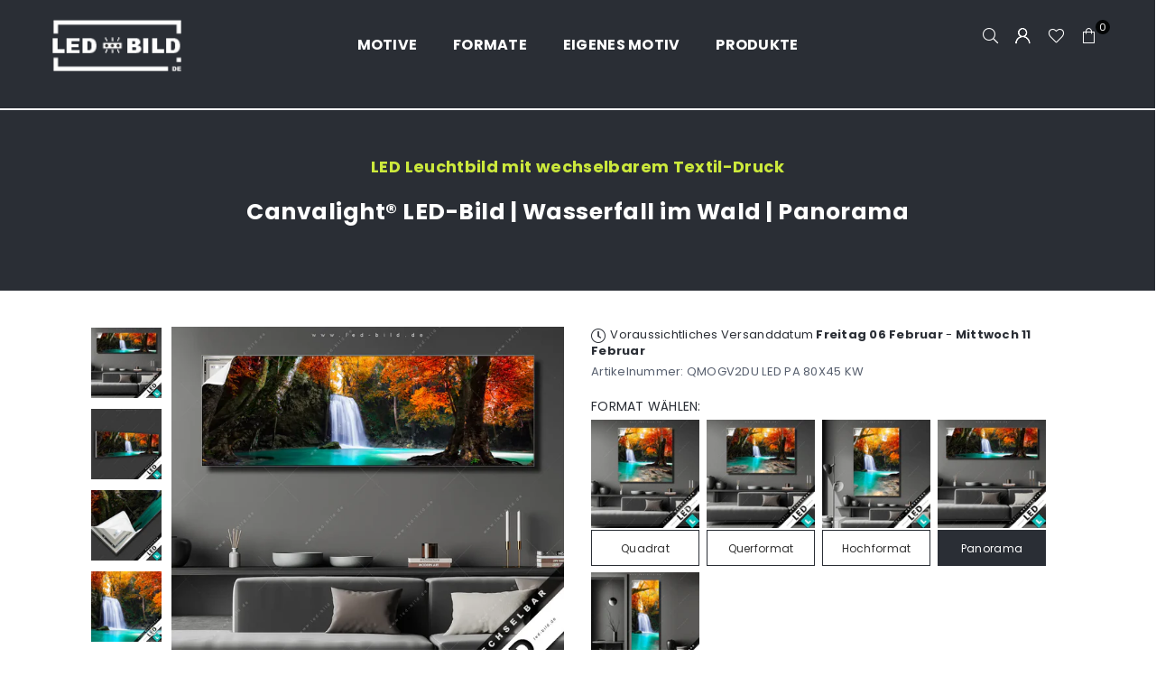

--- FILE ---
content_type: text/html; charset=utf-8
request_url: https://www.led-bild.de/products/led-bild-wasserfall-im-wald-panorama
body_size: 60431
content:
<!doctype html>
<html class="no-js" lang="de" >
  <head><script>
    (function () {
      var params = new URLSearchParams(window.location.search);
      if (params.get("modal") === "true") {
        // Klasse an <html> hängen, bevor der Rest gerendert wird
        document.documentElement.classList.add("is-modal");
      }
    })();
  </script> 
  <link href="//www.led-bild.de/cdn/shop/t/8/assets/aa-modal.css?v=183225993827897222261764513693" rel="stylesheet" type="text/css" media="all" />    

  

    

    

    

    


<meta charset="utf-8"><meta http-equiv="X-UA-Compatible" content="IE=edge,chrome=1"><meta name="viewport" content="width=device-width, initial-scale=1.0"><meta name="theme-color" content="#000"><meta name="format-detection" content="telephone=no"><link rel="canonical" href="https://www.led-bild.de/products/led-bild-wasserfall-im-wald-panorama"><link rel="preconnect" href="https://cdn.shopify.com" crossorigin><link rel="dns-prefetch" href="https://www.led-bild.de" crossorigin><link rel="dns-prefetch" href="https://ledbild.myshopify.com" crossorigin><link href="//www.led-bild.de/cdn/shop/t/8/assets/custom.css?v=111603181540343972631715589131" rel="stylesheet" type="text/css" media="all" /><link href="//www.led-bild.de/cdn/shop/t/8/assets/aa-custom.css?v=95281728309165849131752180554" rel="stylesheet" type="text/css" media="all" /><link rel="preconnect" href="https://fonts.shopifycdn.com" crossorigin><link rel="shortcut icon" href="//www.led-bild.de/cdn/shop/files/favicon_32x32.png?v=1699963965" type="image/png"><link rel="apple-touch-icon-precomposed" type="image/png" sizes="152x152" href="//www.led-bild.de/cdn/shop/files/favicon_628372ab-796c-4c80-9931-32cfa9d1e59b_152x.png?v=1699963974"><title>Canvalight® TEX LED-Bild ✅ Schöner Wasserfall im Wald | Landschaften, Wald - Bäume | Panorama &ndash; LED-Bild.de</title><meta name="description" content="✅ Landschaften, Wald - Bäume LED Bild ✅ Panorama Wandbild beleuchtet ✅ modernes XXL Leuchtbild ✅ dimmbar inkl. Fernbedienung ✅ Motiv wechselbar ✅ Wasserfall, Landschaft, Natur, Herbst, Wald ✅ steckerfertig ✅ Komplettset✅ geringe Bautiefe ✅ Rot, Orange, Türkis, Braun ✅ für Wohnzimmer - Schlafzimmer, Badezimmer, Arzt - Praxis, Büro - Kanzlei, Flur - Eingangsbereich, Friseur - Beauty"><!-- /snippets/social-meta-tags.liquid --> <meta name="keywords" content="LED-Bild.de, www.led-bild.de" /><meta name="author" content="Sören Schulz"><meta property="og:site_name" content="LED-Bild.de"><meta property="og:url" content="https://www.led-bild.de/products/led-bild-wasserfall-im-wald-panorama"><meta property="og:title" content="Canvalight® LED-Bild | Wasserfall im Wald | Panorama"><meta property="og:type" content="product"><meta property="og:description" content="✅ Landschaften, Wald - Bäume LED Bild ✅ Panorama Wandbild beleuchtet ✅ modernes XXL Leuchtbild ✅ dimmbar inkl. Fernbedienung ✅ Motiv wechselbar ✅ Wasserfall, Landschaft, Natur, Herbst, Wald ✅ steckerfertig ✅ Komplettset✅ geringe Bautiefe ✅ Rot, Orange, Türkis, Braun ✅ für Wohnzimmer - Schlafzimmer, Badezimmer, Arzt - Praxis, Büro - Kanzlei, Flur - Eingangsbereich, Friseur - Beauty"><meta property="og:price:amount" content="299,00"><meta property="og:price:currency" content="EUR"><meta property="og:image" content="http://www.led-bild.de/cdn/shop/files/led-bild-wasserfall-im-wald-panorama-produktvorschau-1_1200x1200.webp?v=1735563006"><meta property="og:image" content="http://www.led-bild.de/cdn/shop/files/led-bild-wasserfall-im-wald-panorama-motivvorschau-2_1200x1200.webp?v=1735563006"><meta property="og:image" content="http://www.led-bild.de/cdn/shop/files/led-bild-wasserfall-im-wald-panorama-material-3_1200x1200.webp?v=1735563006"><meta property="og:image:secure_url" content="https://www.led-bild.de/cdn/shop/files/led-bild-wasserfall-im-wald-panorama-produktvorschau-1_1200x1200.webp?v=1735563006"><meta property="og:image:secure_url" content="https://www.led-bild.de/cdn/shop/files/led-bild-wasserfall-im-wald-panorama-motivvorschau-2_1200x1200.webp?v=1735563006"><meta property="og:image:secure_url" content="https://www.led-bild.de/cdn/shop/files/led-bild-wasserfall-im-wald-panorama-material-3_1200x1200.webp?v=1735563006"><meta name="twitter:card" content="summary_large_image"><meta name="twitter:title" content="Canvalight® LED-Bild | Wasserfall im Wald | Panorama"><meta name="twitter:description" content="✅ Landschaften, Wald - Bäume LED Bild ✅ Panorama Wandbild beleuchtet ✅ modernes XXL Leuchtbild ✅ dimmbar inkl. Fernbedienung ✅ Motiv wechselbar ✅ Wasserfall, Landschaft, Natur, Herbst, Wald ✅ steckerfertig ✅ Komplettset✅ geringe Bautiefe ✅ Rot, Orange, Türkis, Braun ✅ für Wohnzimmer - Schlafzimmer, Badezimmer, Arzt - Praxis, Büro - Kanzlei, Flur - Eingangsbereich, Friseur - Beauty">
<link rel="preload" as="font" href="//www.led-bild.de/cdn/fonts/poppins/poppins_n4.0ba78fa5af9b0e1a374041b3ceaadf0a43b41362.woff2" type="font/woff2" crossorigin><link rel="preload" as="font" href="//www.led-bild.de/cdn/fonts/poppins/poppins_n7.56758dcf284489feb014a026f3727f2f20a54626.woff2" type="font/woff2" crossorigin><link rel="preload" as="font" href="//www.led-bild.de/cdn/fonts/lato/lato_n4.c3b93d431f0091c8be23185e15c9d1fee1e971c5.woff2" type="font/woff2" crossorigin><link rel="preload" as="font" href="//www.led-bild.de/cdn/fonts/lato/lato_n7.900f219bc7337bc57a7a2151983f0a4a4d9d5dcf.woff2" type="font/woff2" crossorigin><link rel="preload" as="font" href="//www.led-bild.de/cdn/shop/t/8/assets/adorn-icons.woff2?v=23110375483909177801686248180" type="font/woff2" crossorigin><style type="text/css">:root{--ft1:Poppins,sans-serif;--ft2:Poppins,sans-serif;--ft3:Lato,sans-serif;--site_gutter:15px;--grid_gutter:30px;--grid_gutter_sm:15px; --input_height:38px;--input_height_sm:32px;--error:#d20000}*,::after,::before{box-sizing:border-box}article,aside,details,figcaption,figure,footer,header,hgroup,main,menu,nav,section,summary{display:block}body,button,input,select,textarea{font-family:-apple-system,BlinkMacSystemFont,"Segoe UI","Roboto","Oxygen","Ubuntu","Cantarell","Helvetica Neue",sans-serif;-webkit-font-smoothing:antialiased;-webkit-text-size-adjust:100%}a{background-color:transparent}a,a:after,a:before{transition:all .3s ease-in-out}b,strong{font-weight:700;}em{font-style:italic}small{font-size:80%}sub,sup{font-size:75%;line-height:0;position:relative;vertical-align:baseline}sup{top:-.5em}sub{bottom:-.25em}img{max-width:100%;border:0}button,input,optgroup,select,textarea{color:inherit;font:inherit;margin:0;outline:0}button[disabled],input[disabled]{cursor:default}[type=button]::-moz-focus-inner,[type=reset]::-moz-focus-inner,[type=submit]::-moz-focus-inner,button::-moz-focus-inner{border-style:none;padding:0}[type=button]:-moz-focusring,[type=reset]:-moz-focusring,[type=submit]:-moz-focusring,button:-moz-focusring{outline:1px dotted ButtonText}input[type=email],input[type=number],input[type=password],input[type=search]{-webkit-appearance:none;-moz-appearance:none}table{width:100%;border-collapse:collapse;border-spacing:0}td,th{padding:0}textarea{overflow:auto;-webkit-appearance:none;-moz-appearance:none}[tabindex='-1']:focus{outline:0}a,img{outline:0!important;border:0}[role=button],a,button,input,label,select,textarea{touch-action:manipulation}.fl,.flex{display:flex}.fl1,.flex-item{flex:1}.clearfix::after{content:'';display:table;clear:both}.clear{clear:both}.icon__fallback-text,.v-hidden{position:absolute!important;overflow:hidden;clip:rect(0 0 0 0);height:1px;width:1px;margin:-1px;padding:0;border:0}.visibility-hidden{visibility:hidden}.js-focus-hidden:focus{outline:0}.no-js:not(html),.no-js .js{display:none}.no-js .no-js:not(html){display:block}.skip-link:focus{clip:auto;width:auto;height:auto;margin:0;color:#111;background-color:#fff;padding:10px;opacity:1;z-index:10000;transition:none}blockquote{background:#f8f8f8;font-weight:600;font-size:15px;font-style:normal;text-align:center;padding:0 30px;margin:0}.rte blockquote{padding:25px;margin-bottom:20px}blockquote p+cite{margin-top:7.5px}blockquote cite{display:block;font-size:13px;font-style:inherit}code,pre{font-family:Consolas,monospace;font-size:1em}pre{overflow:auto}.rte:last-child{margin-bottom:0}.rte .h1,.rte .h2,.rte .h3,.rte .h4,.rte .h5,.rte .h6,.rte h1,.rte h2,.rte h3,.rte h4,.rte h5,.rte h6{margin-top:15px;margin-bottom:7.5px}.rte .h1:first-child,.rte .h2:first-child,.rte .h3:first-child,.rte .h4:first-child,.rte .h5:first-child,.rte .h6:first-child,.rte h1:first-child,.rte h2:first-child,.rte h3:first-child,.rte h4:first-child,.rte h5:first-child,.rte h6:first-child{margin-top:0}.rte li{margin-bottom:4px;list-style:inherit}.rte li:last-child{margin-bottom:0}.rte-setting{margin-bottom:11.11111px}.rte-setting:last-child{margin-bottom:0}p:last-child{margin-bottom:0}li{list-style:none}.fine-print{font-size:1.07692em;font-style:italic;margin:20px 0}.txt--minor{font-size:80%}.txt--emphasis{font-style:italic}.icon{display:inline-block;width:20px;height:20px;vertical-align:middle;fill:currentColor}.no-svg .icon{display:none}svg.icon:not(.icon--full-color) circle,svg.icon:not(.icon--full-color) ellipse,svg.icon:not(.icon--full-color) g,svg.icon:not(.icon--full-color) line,svg.icon:not(.icon--full-color) path,svg.icon:not(.icon--full-color) polygon,svg.icon:not(.icon--full-color) polyline,svg.icon:not(.icon--full-color) rect,symbol.icon:not(.icon--full-color) circle,symbol.icon:not(.icon--full-color) ellipse,symbol.icon:not(.icon--full-color) g,symbol.icon:not(.icon--full-color) line,symbol.icon:not(.icon--full-color) path,symbol.icon:not(.icon--full-color) polygon,symbol.icon:not(.icon--full-color) polyline,symbol.icon:not(.icon--full-color) rect{fill:inherit;stroke:inherit}.no-svg .icon__fallback-text{position:static!important;overflow:inherit;clip:none;height:auto;width:auto;margin:0}ol,ul{margin:0;padding:0}ol{list-style:decimal}.list--inline{padding:0;margin:0}.list--inline li{display:inline-block;margin-bottom:0;vertical-align:middle}.rte img{height:auto}.rte table{table-layout:fixed}.rte ol,.rte ul{margin:20px 0 30px 30px}.rte ol.list--inline,.rte ul.list--inline{margin-left:0}.rte ul{list-style:disc outside}.rte ul ul{list-style:circle outside}.rte ul ul ul{list-style:square outside}.rte a:not(.btn){padding-bottom:1px}.tc .rte ol,.tc .rte ul,.tc.rte ol,.tc.rte ul{margin-left:0;list-style-position:inside}.rte__table-wrapper{max-width:100%;overflow:auto;-webkit-overflow-scrolling:touch}svg:not(:root){overflow:hidden}.video-wrapper{position:relative;overflow:hidden;max-width:100%;padding-bottom:56.25%;height:0;height:auto}.video-wrapper iframe{position:absolute;top:0;left:0;width:100%;height:100%}form{margin:0}legend{border:0;padding:0}button,input[type=submit],label[for]{cursor:pointer}input[type=text]{-webkit-appearance:none;-moz-appearance:none}[type=checkbox]+label,[type=radio]+label{display:inline-block;margin-bottom:0}textarea{min-height:100px}input[type=checkbox],input[type=radio]{margin:0 5px 0 0;vertical-align:middle}select::-ms-expand{display:none}.label--hidden{position:absolute;height:0;width:0;margin-bottom:0;overflow:hidden;clip:rect(1px,1px,1px,1px)}.form-vertical input,.form-vertical select,.form-vertical textarea{display:block;width:100%}.form-vertical [type=checkbox],.form-vertical [type=radio]{display:inline-block;width:auto;margin-right:5px}.form-vertical .btn,.form-vertical [type=submit]{display:inline-block;width:auto}.grid--table{display:table;table-layout:fixed;width:100%}.grid--table>.gitem{float:none;display:table-cell;vertical-align:middle}.is-transitioning{display:block!important;visibility:visible!important}.mr0{margin:0 !important;}.pd0{ padding:0 !important;}.db{display:block}.dbi{display:inline-block}.dn, .hidden,.btn.loading .txt {display:none}.of_hidden {overflow:hidden}.pa {position:absolute}.pr {position:relative}.fw-300{font-weight:300}.fw-400{font-weight:400}.fw-500{font-weight:500}.fw-600{font-weight:600}b,strong,.fw-700{font-weight:700}em, .em{font-style:italic}.tt-u{text-transform:uppercase}.tt-l{text-transform:lowercase}.tt-c{text-transform:capitalize}.tt-n{text-transform:none}.list-bullet,.list-arrow,.list-square,.order-list{padding:0 0 15px 15px;}.list-bullet li {list-style:disc; padding:4px 0; }.list-bullet ul, .list-circle ul, .list-arrow ul, .order-list li {padding-left:15px;}.list-square li {list-style:square; padding:4px 0; } .list-arrow li {list-style:disclosure-closed; padding:4px 0; }.order-list li {list-style:decimal; padding:4px 0; }.tdn {text-decoration:none!important}.tdu {text-decoration:underline}.imgFt{position:absolute;top:0;left:0;width:100%;height:100%;object-fit:cover; object-position:center; }.imgFl { display:block; width:100%; height:auto; }.imgWrapper { display:block; margin:auto; }.autoHt { height:auto; }.bgImg { background-size:cover; background-repeat:no-repeat; background-position:center; }.grid-sizer{width:25%; position:absolute}.w_auto {width:auto!important}.h_auto{height:auto}.w_100{width:100%!important}.h_100{height:100%!important}.pd10 {padding:10px;}.grid{display:flex;flex-wrap:wrap;list-style:none;margin:0 -7.5px }.gitem{flex:0 0 auto;padding-left:7.5px;padding-right:7.5px;width:100%}.col-1,.rwcols-1 .gitem, .wd100{width:100%}.col-2,.rwcols-2 .gitem,.wd50{width:50%}.col-3,.rwcols-3 .gitem,.wd33{width:33.33333%}.col-4,.rwcols-4 .gitem,.wd25{width:25%}.col-5,.rwcols-5 .gitem,.wd20{width:20%}.col-6,.rwcols-6 .gitem,.wd16{width:16.66667%}.col-7,.rwcols-7 .gitem,.wd14{width:14.28571%}.col-8,.rwcols-8 .gitem,.wd12{width:12.5%}.col-9,.rwcols-9 .gitem,.wd11{width:11.11111%}.col-10,.rwcols-10 .gitem,.wd10{width:10%}.wd30{width:30%}.wd37{width:37.5%}.wd40{width:40%}.wd60{width:60%}.wd62{width:62.5%}.wd66{width:66.66667%}.wd70{width:70%}.wd75{width:75%}.wd80{width:80%}.wd83{width:83.33333%}.wd87{width:87.5%}.wd90{width:90%}.wd100{width:100%}.show{display:block!important}.hide{display:none!important}.grid-products{margin:0 -0.0px}.grid-products .gitem{padding-left:0.0px;padding-right:0.0px}.f-row{flex-direction:row}.f-col{flex-direction:column}.f-wrap{flex-wrap:wrap}.f-nowrap{flex-wrap:nowrap}.f-jcs{justify-content:flex-start}.f-jce{justify-content:flex-end}.f-jcc{justify-content:center}.f-jcsb{justify-content:space-between}.f-jcsa{justify-content:space-around}.f-jcse{justify-content:space-evenly}.f-ais{align-items:flex-start}.f-aie{align-items:flex-end}.f-aic{align-items:center}.f-aib{align-items:baseline}.f-aist{align-items:stretch}.f-acs{align-content:flex-start}.f-ace{align-content:flex-end}.f-acc{align-content:center}.f-acsb{align-content:space-between}.f-acsa{align-content:space-around}.f-acst{align-content:stretch}.f-asa{align-self:auto}.f-ass{align-self:flex-start}.f-ase{align-self:flex-end}.f-asc{align-self:center}.f-asb{align-self:baseline}.f-asst{align-self:stretch}.order0{order:0}.order1{order:1}.order2{order:2}.order3{order:3}.tl{text-align:left!important}.tc{text-align:center!important}.tr{text-align:right!important}.m_auto{margin-left:auto;margin-right:auto}.ml_auto{margin-left:auto}.mr_auto{margin-right:auto}.m0{margin:0!important}.mt0{margin-top:0!important}.ml0{margin-left:0!important}.mr0{margin-right:0!important}.mb0{margin-bottom:0!important}.ml5{margin-left:5px}.mt5{margin-top:5px}.mr5{margin-right:5px}.mb5{margin-bottom:5px}.ml10{margin-left:10px}.mt10{margin-top:10px}.mr10{margin-right:10px}.mb10{margin-bottom:10px}.ml15{margin-left:15px}.mt15{margin-top:15px}.mr15{margin-right:15px}.mb15{margin-bottom:15px}.ml20{margin-left:20px}.mt20{margin-top:20px!important}.mr20{margin-right:20px}.mb20{margin-bottom:20px}.ml25{margin-left:25px}.mt25{margin-top:25px}.mr25{margin-right:25px}.mb25{margin-bottom:25px}.ml30{margin-left:30px}.mt30{margin-top:30px}.mr30{margin-right:30px}.mb30{margin-bottom:30px}.mb35{margin-bottom:35px}.mb40{margin-bottom:40px}.mb45{margin-bottom:45px}.mb50{margin-bottom:50px}@media (min-width:768px){.col-md-1{width:100%}.col-md-2,.rwcols-md-2 .gitem,.wd50-md{width:50%}.col-md-3,.rwcols-md-3 .gitem,.wd33-md{width:33.33333%}.col-md-4,.rwcols-md-4 .gitem,.wd25-md{width:25%}.col-md-5,.rwcols-md-5 .gitem,.wd20-md{width:20%}.col-md-6,.rwcols-md-6 .gitem,.wd16-md{width:16.66667%}.col-md-7,.rwcols-md-7 .gitem,.wd14-md{width:14.28571%}.col-md-8,.rwcols-md-8 .gitem,.wd12-md{width:12.5%}.col-md-9,.rwcols-md-9 .gitem,.wd11-md{width:11.11111%}.col-md-10,.rwcols-md-10 .gitem,.wd10-md{width:10%}.wd30-md{width:30%}.wd37-md{width:37.5%}.wd40-md{width:40%}.wd60-md{width:60%}.wd62-md{width:62.5%}.wd66-md{width:66.66667%}.wd70-md{width:70%}.wd75-md{width:75%}.wd80-md{width:80%}.wd83-md{width:83.33333%}.wd87-md{width:87.5%}.wd90-md{width:90%}.tl-md{text-align:left!important}.tc-md{text-align:center!important}.tr-md{text-align:right!important}.f-row-md{flex-direction:row}.f-col-md{flex-direction:column}.f-wrap-md{flex-wrap:wrap}.f-nowrap-md{flex-wrap:nowrap}.f-jcs-md{justify-content:flex-start}.f-jce-md{justify-content:flex-end}.f-jcc-md{justify-content:center}.f-jcsb-md{justify-content:space-between}.f-jcsa-md{justify-content:space-around}.f-jcse-md{justify-content:space-evenly}.f-ais-md{align-items:flex-start}.f-aie-md{align-items:flex-end}.f-aic-md{align-items:center}.f-aib-md{align-items:baseline}.f-aist-md{align-items:stretch}.f-acs-md{align-content:flex-start}.f-ace-md{align-content:flex-end}.f-acc-md{align-content:center}.f-acsb-md{align-content:space-between}.f-acsa-md{align-content:space-around}.f-acst-md{align-content:stretch}.f-asa-md{align-self:auto}.f-ass-md{align-self:flex-start}.f-ase-md{align-self:flex-end}.f-asc-md{align-self:center}.f-asb-md{align-self:baseline}.f-asst-md{align-self:stretch}.mb0-md{margin-bottom:0}.mb5-md{margin-bottom:5px}.mb10-md{margin-bottom:10px}.mb15-md{margin-bottom:15px}.mb20-md{margin-bottom:20px}.mb25-md{margin-bottom:25px}.mb30-md{margin-bottom:30px}.mb35-md{margin-bottom:35px}.mb40-md{margin-bottom:40px}.mb45-md{margin-bottom:45px}.mb50-md{margin-bottom:50px}}@media (min-width:1025px){.grid{margin:0 -15px }.gitem{padding-left:15px;padding-right:15px }.col-lg-1{width:100%}.col-lg-2,.rwcols-lg-2 .gitem,.wd50-lg{width:50%}.col-lg-3,.rwcols-lg-3 .gitem,.wd33-lg{width:33.33333%}.col-lg-4,.rwcols-lg-4 .gitem,.wd25-lg{width:25%}.col-lg-5,.rwcols-lg-5 .gitem,.wd20-lg{width:20%}.col-lg-6,.rwcols-lg-6 .gitem,.wd16-lg{width:16.66667%}.col-lg-7,.rwcols-lg-7 .gitem,.wd14-lg{width:14.28571%}.col-lg-8,.rwcols-lg-8 .gitem,.wd12-lg{width:12.5%}.col-lg-9,.rwcols-lg-9 .gitem,.wd11-lg{width:11.11111%}.col-lg-10,.rwcols-lg-10 .gitem,.wd10-lg{width:10%}.wd30-lg{width:30%}.wd37-lg{width:37.5%}.wd40-lg{width:40%}.wd60-lg{width:60%}.wd62-lg{width:62.5%}.wd66-lg{width:66.66667%}.wd70-lg{width:70%}.wd75-lg{width:75%}.wd80-lg{width:80%}.wd83-lg{width:83.33333%}.wd87-lg{width:87.5%}.wd90-lg{width:90%}.show-lg{display:block!important}.hide-lg{display:none!important}.f-row-lg{flex-direction:row}.f-col-lg{flex-direction:column}.f-wrap-lg{flex-wrap:wrap}.f-nowrap-lg{flex-wrap:nowrap}.tl-lg {text-align:left!important}.tc-lg {text-align:center!important}.tr-lg {text-align:right!important}.grid-products{margin:0 -5.0px}.grid-products .gitem{padding-left:5.0px;padding-right:5.0px}}@media (min-width:1280px){.col-xl-1{width:100%}.col-xl-2,.rwcols-xl-2 .gitem,.wd50-xl{width:50%}.col-xl-3,.rwcols-xl-3 .gitem,.wd33-xl{width:33.33333%}.col-xl-4,.rwcols-xl-4 .gitem,.wd25-xl{width:25%}.col-xl-5,.rwcols-xl-5 .gitem,.wd20-xl{width:20%}.col-xl-6,.rwcols-xl-6 .gitem,.wd16-xl{width:16.66667%}.col-xl-7,.rwcols-xl-7 .gitem,.wd14-xl{width:14.28571%}.col-xl-8,.rwcols-xl-8 .gitem,.wd12-xl{width:12.5%}.col-xl-9,.rwcols-xl-9 .gitem,.wd11-xl{width:11.11111%}.col-xl-10,.rwcols-xl-10 .gitem,.wd10-xl{width:10%}.wd30-xl{width:30%}.wd37-xl{width:37.5%}.wd40-xl{width:40%}.wd60-xl{width:60%}.wd62-xl{width:62.5%}.wd66-xl{width:66.66667%}.wd70-xl{width:70%}.wd75-xl{width:75%}.wd80-xl{width:80%}.wd83-xl{width:83.33333%}.wd87-xl{width:87.5%}.wd90-xl{width:90%}.show-xl{display:block!important}.hide-xl{display:none!important}.f-wrap-xl{flex-wrap:wrap}.f-col-xl{flex-direction:column}.tl-xl {text-align:left!important}.tc-xl {text-align:center!important}.tr-xl {text-align:right!important}}@media only screen and (min-width:768px) and (max-width:1025px){.show-md{display:block!important}.hide-md{display:none!important}}@media only screen and (max-width:767px){.show-sm{display:block!important}.hide-sm{display:none!important}}@font-face{font-family:Adorn-Icons;src:url("//www.led-bild.de/cdn/shop/t/8/assets/adorn-icons.woff2?v=23110375483909177801686248180") format('woff2'),url("//www.led-bild.de/cdn/shop/t/8/assets/adorn-icons.woff?v=3660380726993999231686248180") format('woff');font-weight:400;font-style:normal;font-display:swap}.at{font:normal normal normal 15px/1 Adorn-Icons;speak:none;text-transform:none;display:inline-block;vertical-align:middle;text-rendering:auto;-webkit-font-smoothing:antialiased;-moz-osx-font-smoothing:grayscale}@font-face {font-family: Poppins;font-weight: 300;font-style: normal;font-display: swap;src: url("//www.led-bild.de/cdn/fonts/poppins/poppins_n3.05f58335c3209cce17da4f1f1ab324ebe2982441.woff2") format("woff2"), url("//www.led-bild.de/cdn/fonts/poppins/poppins_n3.6971368e1f131d2c8ff8e3a44a36b577fdda3ff5.woff") format("woff");}@font-face {font-family: Poppins;font-weight: 400;font-style: normal;font-display: swap;src: url("//www.led-bild.de/cdn/fonts/poppins/poppins_n4.0ba78fa5af9b0e1a374041b3ceaadf0a43b41362.woff2") format("woff2"), url("//www.led-bild.de/cdn/fonts/poppins/poppins_n4.214741a72ff2596839fc9760ee7a770386cf16ca.woff") format("woff");}@font-face {font-family: Poppins;font-weight: 500;font-style: normal;font-display: swap;src: url("//www.led-bild.de/cdn/fonts/poppins/poppins_n5.ad5b4b72b59a00358afc706450c864c3c8323842.woff2") format("woff2"), url("//www.led-bild.de/cdn/fonts/poppins/poppins_n5.33757fdf985af2d24b32fcd84c9a09224d4b2c39.woff") format("woff");}@font-face {font-family: Poppins;font-weight: 600;font-style: normal;font-display: swap;src: url("//www.led-bild.de/cdn/fonts/poppins/poppins_n6.aa29d4918bc243723d56b59572e18228ed0786f6.woff2") format("woff2"), url("//www.led-bild.de/cdn/fonts/poppins/poppins_n6.5f815d845fe073750885d5b7e619ee00e8111208.woff") format("woff");}@font-face {font-family: Poppins;font-weight: 700;font-style: normal;font-display: swap;src: url("//www.led-bild.de/cdn/fonts/poppins/poppins_n7.56758dcf284489feb014a026f3727f2f20a54626.woff2") format("woff2"), url("//www.led-bild.de/cdn/fonts/poppins/poppins_n7.f34f55d9b3d3205d2cd6f64955ff4b36f0cfd8da.woff") format("woff");}@font-face {font-family: Lato;font-weight: 300;font-style: normal;font-display: swap;src: url("//www.led-bild.de/cdn/fonts/lato/lato_n3.a7080ececf6191f1dd5b0cb021691ca9b855c876.woff2") format("woff2"), url("//www.led-bild.de/cdn/fonts/lato/lato_n3.61e34b2ff7341f66543eb08e8c47eef9e1cde558.woff") format("woff");}@font-face {font-family: Lato;font-weight: 400;font-style: normal;font-display: swap;src: url("//www.led-bild.de/cdn/fonts/lato/lato_n4.c3b93d431f0091c8be23185e15c9d1fee1e971c5.woff2") format("woff2"), url("//www.led-bild.de/cdn/fonts/lato/lato_n4.d5c00c781efb195594fd2fd4ad04f7882949e327.woff") format("woff");}@font-face {font-family: Lato;font-weight: 500;font-style: normal;font-display: swap;src: url("//www.led-bild.de/cdn/fonts/lato/lato_n5.b2fec044fbe05725e71d90882e5f3b21dae2efbd.woff2") format("woff2"), url("//www.led-bild.de/cdn/fonts/lato/lato_n5.f25a9a5c73ff9372e69074488f99e8ac702b5447.woff") format("woff");}@font-face {font-family: Lato;font-weight: 600;font-style: normal;font-display: swap;src: url("//www.led-bild.de/cdn/fonts/lato/lato_n6.38d0e3b23b74a60f769c51d1df73fac96c580d59.woff2") format("woff2"), url("//www.led-bild.de/cdn/fonts/lato/lato_n6.3365366161bdcc36a3f97cfbb23954d8c4bf4079.woff") format("woff");}@font-face {font-family: Lato;font-weight: 700;font-style: normal;font-display: swap;src: url("//www.led-bild.de/cdn/fonts/lato/lato_n7.900f219bc7337bc57a7a2151983f0a4a4d9d5dcf.woff2") format("woff2"), url("//www.led-bild.de/cdn/fonts/lato/lato_n7.a55c60751adcc35be7c4f8a0313f9698598612ee.woff") format("woff");}.page-width { margin:0 auto; padding-left:10px; padding-right:10px; max-width:1200px; }.fullwidth { max-width:100%; padding-left:8px; padding-right:8px; }@media only screen and (min-width:766px) { .page-width { padding-left:15px; padding-right:15px; }.fullwidth { padding-left:15px; padding-right:15px; }}@media only screen and (min-width:1280px){.fullwidth { padding-left:100px; padding-right:100px; }}.fullwidth.npd { padding-left:0; padding-right:0; }</style><link rel="stylesheet" href="//www.led-bild.de/cdn/shop/t/8/assets/theme.css?v=24909015864265221901764409602" type="text/css" media="all">    <script src="//www.led-bild.de/cdn/shop/t/8/assets/lazysizes.js?v=87699819761267479901686248180" async></script>  <script src="//www.led-bild.de/cdn/shop/t/8/assets/jquery.min.js?v=115860211936397945481686248180"defer="defer"></script><script>    var theme = {strings:{addToCart:"In den Einkaufswagen legen",preOrder:"Vorbestellen",soldOut:"Ausverkauft",unavailable:"Nicht verfügbar",showMore:"Mehr anzeigen",showLess:"Weniger anzeigen"},mlcurrency:false,moneyFormat:"€{{amount_with_comma_separator}}",currencyFormat:"money_with_currency_format",shopCurrency:"EUR",autoCurrencies:true,money_currency_format:"€{{amount_with_comma_separator}} EUR",money_format:"€{{amount_with_comma_separator}}",ajax_cart:false,fixedHeader:true,animation:false,animationMobile:true,searchresult:"Alle Ergebnisse anzeigen",wlAvailable:"Verfügbar in der Wunschliste",rtl:false,};document.documentElement.className = document.documentElement.className.replace('no-js', 'js');var Metatheme = null,thm = 'Avone', shpeml = 'info@led-bild.de', dmn = window.location.hostname;        window.lazySizesConfig = window.lazySizesConfig || {};window.lazySizesConfig.loadMode = 1;      window.lazySizesConfig.loadHidden = false;        window.shopUrl = 'https://www.led-bild.de';      window.routes = {        cart_add_url: '/cart/add',        cart_change_url: '/cart/change',        cart_update_url: '/cart/update',        cart_url: '/cart',        predictive_search_url: '/search/suggest'      };      window.cartStrings = {        error: `Fehler`,        quantityError: ``      };</script><script src="//www.led-bild.de/cdn/shop/t/8/assets/vendor.js?v=154559527474465178371686248181" defer="defer"></script>
   <script>window.performance && window.performance.mark && window.performance.mark('shopify.content_for_header.start');</script><meta name="google-site-verification" content="YjYHFxoZyxzURxW5tr3YYbWSZmiPS1y76yTEnZZEjmo">
<meta id="shopify-digital-wallet" name="shopify-digital-wallet" content="/57212469293/digital_wallets/dialog">
<meta name="shopify-checkout-api-token" content="ef161605d56a58a44b1332cf9e2b16cc">
<meta id="in-context-paypal-metadata" data-shop-id="57212469293" data-venmo-supported="false" data-environment="production" data-locale="de_DE" data-paypal-v4="true" data-currency="EUR">
<link rel="alternate" type="application/json+oembed" href="https://www.led-bild.de/products/led-bild-wasserfall-im-wald-panorama.oembed">
<script async="async" data-src="/checkouts/internal/preloads.js?locale=de-DE"></script>
<link rel="preconnect" href="https://shop.app" crossorigin="anonymous">
<script async="async" data-src="https://shop.app/checkouts/internal/preloads.js?locale=de-DE&shop_id=57212469293" crossorigin="anonymous"></script>
<script id="apple-pay-shop-capabilities" type="application/json">{"shopId":57212469293,"countryCode":"DE","currencyCode":"EUR","merchantCapabilities":["supports3DS"],"merchantId":"gid:\/\/shopify\/Shop\/57212469293","merchantName":"LED-Bild.de","requiredBillingContactFields":["postalAddress","email","phone"],"requiredShippingContactFields":["postalAddress","email","phone"],"shippingType":"shipping","supportedNetworks":["visa","maestro","masterCard","amex"],"total":{"type":"pending","label":"LED-Bild.de","amount":"1.00"},"shopifyPaymentsEnabled":true,"supportsSubscriptions":true}</script>
<script id="shopify-features" type="application/json">{"accessToken":"ef161605d56a58a44b1332cf9e2b16cc","betas":["rich-media-storefront-analytics"],"domain":"www.led-bild.de","predictiveSearch":true,"shopId":57212469293,"locale":"de"}</script>
<script>var Shopify = Shopify || {};
Shopify.shop = "ledbild.myshopify.com";
Shopify.locale = "de";
Shopify.currency = {"active":"EUR","rate":"1.0"};
Shopify.country = "DE";
Shopify.theme = {"name":"led-bild.de","id":150045163851,"schema_name":"Avone","schema_version":"5.1","theme_store_id":null,"role":"main"};
Shopify.theme.handle = "null";
Shopify.theme.style = {"id":null,"handle":null};
Shopify.cdnHost = "www.led-bild.de/cdn";
Shopify.routes = Shopify.routes || {};
Shopify.routes.root = "/";</script>
<script type="module">!function(o){(o.Shopify=o.Shopify||{}).modules=!0}(window);</script>
<script>!function(o){function n(){var o=[];function n(){o.push(Array.prototype.slice.apply(arguments))}return n.q=o,n}var t=o.Shopify=o.Shopify||{};t.loadFeatures=n(),t.autoloadFeatures=n()}(window);</script>
<script>
  window.ShopifyPay = window.ShopifyPay || {};
  window.ShopifyPay.apiHost = "shop.app\/pay";
  window.ShopifyPay.redirectState = null;
</script>
<script id="shop-js-analytics" type="application/json">{"pageType":"product"}</script>
<script defer="defer" async type="module" data-src="//www.led-bild.de/cdn/shopifycloud/shop-js/modules/v2/client.init-shop-cart-sync_HUjMWWU5.de.esm.js"></script>
<script defer="defer" async type="module" data-src="//www.led-bild.de/cdn/shopifycloud/shop-js/modules/v2/chunk.common_QpfDqRK1.esm.js"></script>
<script type="module">
  await import("//www.led-bild.de/cdn/shopifycloud/shop-js/modules/v2/client.init-shop-cart-sync_HUjMWWU5.de.esm.js");
await import("//www.led-bild.de/cdn/shopifycloud/shop-js/modules/v2/chunk.common_QpfDqRK1.esm.js");

  window.Shopify.SignInWithShop?.initShopCartSync?.({"fedCMEnabled":true,"windoidEnabled":true});

</script>
<script>
  window.Shopify = window.Shopify || {};
  if (!window.Shopify.featureAssets) window.Shopify.featureAssets = {};
  window.Shopify.featureAssets['shop-js'] = {"shop-cart-sync":["modules/v2/client.shop-cart-sync_ByUgVWtJ.de.esm.js","modules/v2/chunk.common_QpfDqRK1.esm.js"],"init-fed-cm":["modules/v2/client.init-fed-cm_CVqhkk-1.de.esm.js","modules/v2/chunk.common_QpfDqRK1.esm.js"],"shop-button":["modules/v2/client.shop-button_B0pFlqys.de.esm.js","modules/v2/chunk.common_QpfDqRK1.esm.js"],"shop-cash-offers":["modules/v2/client.shop-cash-offers_CaaeZ5wd.de.esm.js","modules/v2/chunk.common_QpfDqRK1.esm.js","modules/v2/chunk.modal_CS8dP9kO.esm.js"],"init-windoid":["modules/v2/client.init-windoid_B-gyVqfY.de.esm.js","modules/v2/chunk.common_QpfDqRK1.esm.js"],"shop-toast-manager":["modules/v2/client.shop-toast-manager_DgTeluS3.de.esm.js","modules/v2/chunk.common_QpfDqRK1.esm.js"],"init-shop-email-lookup-coordinator":["modules/v2/client.init-shop-email-lookup-coordinator_C5I212n4.de.esm.js","modules/v2/chunk.common_QpfDqRK1.esm.js"],"init-shop-cart-sync":["modules/v2/client.init-shop-cart-sync_HUjMWWU5.de.esm.js","modules/v2/chunk.common_QpfDqRK1.esm.js"],"avatar":["modules/v2/client.avatar_BTnouDA3.de.esm.js"],"pay-button":["modules/v2/client.pay-button_CJaF-UDc.de.esm.js","modules/v2/chunk.common_QpfDqRK1.esm.js"],"init-customer-accounts":["modules/v2/client.init-customer-accounts_BI_wUvuR.de.esm.js","modules/v2/client.shop-login-button_DTPR4l75.de.esm.js","modules/v2/chunk.common_QpfDqRK1.esm.js","modules/v2/chunk.modal_CS8dP9kO.esm.js"],"init-shop-for-new-customer-accounts":["modules/v2/client.init-shop-for-new-customer-accounts_C4qR5Wl-.de.esm.js","modules/v2/client.shop-login-button_DTPR4l75.de.esm.js","modules/v2/chunk.common_QpfDqRK1.esm.js","modules/v2/chunk.modal_CS8dP9kO.esm.js"],"shop-login-button":["modules/v2/client.shop-login-button_DTPR4l75.de.esm.js","modules/v2/chunk.common_QpfDqRK1.esm.js","modules/v2/chunk.modal_CS8dP9kO.esm.js"],"init-customer-accounts-sign-up":["modules/v2/client.init-customer-accounts-sign-up_SG5gYFpP.de.esm.js","modules/v2/client.shop-login-button_DTPR4l75.de.esm.js","modules/v2/chunk.common_QpfDqRK1.esm.js","modules/v2/chunk.modal_CS8dP9kO.esm.js"],"shop-follow-button":["modules/v2/client.shop-follow-button_CmMsyvrH.de.esm.js","modules/v2/chunk.common_QpfDqRK1.esm.js","modules/v2/chunk.modal_CS8dP9kO.esm.js"],"checkout-modal":["modules/v2/client.checkout-modal_tfCxQqrq.de.esm.js","modules/v2/chunk.common_QpfDqRK1.esm.js","modules/v2/chunk.modal_CS8dP9kO.esm.js"],"lead-capture":["modules/v2/client.lead-capture_Ccz5Zm6k.de.esm.js","modules/v2/chunk.common_QpfDqRK1.esm.js","modules/v2/chunk.modal_CS8dP9kO.esm.js"],"shop-login":["modules/v2/client.shop-login_BfivnucW.de.esm.js","modules/v2/chunk.common_QpfDqRK1.esm.js","modules/v2/chunk.modal_CS8dP9kO.esm.js"],"payment-terms":["modules/v2/client.payment-terms_D2Mn0eFV.de.esm.js","modules/v2/chunk.common_QpfDqRK1.esm.js","modules/v2/chunk.modal_CS8dP9kO.esm.js"]};
</script>
<script>(function() {
  var isLoaded = false;
  function asyncLoad() {
    if (isLoaded) return;
    isLoaded = true;
    var urls = ["https:\/\/loox.io\/widget\/Yl8ILMrOX6\/loox.1752351944706.js?shop=ledbild.myshopify.com","https:\/\/tseish-app.connect.trustedshops.com\/esc.js?apiBaseUrl=aHR0cHM6Ly90c2Vpc2gtYXBwLmNvbm5lY3QudHJ1c3RlZHNob3BzLmNvbQ==\u0026instanceId=bGVkYmlsZC5teXNob3BpZnkuY29t\u0026shop=ledbild.myshopify.com"];
    for (var i = 0; i < urls.length; i++) {
      var s = document.createElement('script');
      s.type = 'text/javascript';
      s.async = true;
      s.src = urls[i];
      var x = document.getElementsByTagName('script')[0];
      x.parentNode.insertBefore(s, x);
    }
  };
  document.addEventListener('StartAsyncLoading',function(event){asyncLoad();});if(window.attachEvent) {
    window.attachEvent('onload', function(){});
  } else {
    window.addEventListener('load', function(){}, false);
  }
})();</script>
<script id="__st">var __st={"a":57212469293,"offset":3600,"reqid":"66699079-f674-4a6e-a219-15b26fda16de-1768620172","pageurl":"www.led-bild.de\/products\/led-bild-wasserfall-im-wald-panorama","u":"b7f38f0af3d1","p":"product","rtyp":"product","rid":8852608647499};</script>
<script>window.ShopifyPaypalV4VisibilityTracking = true;</script>
<script id="captcha-bootstrap">!function(){'use strict';const t='contact',e='account',n='new_comment',o=[[t,t],['blogs',n],['comments',n],[t,'customer']],c=[[e,'customer_login'],[e,'guest_login'],[e,'recover_customer_password'],[e,'create_customer']],r=t=>t.map((([t,e])=>`form[action*='/${t}']:not([data-nocaptcha='true']) input[name='form_type'][value='${e}']`)).join(','),a=t=>()=>t?[...document.querySelectorAll(t)].map((t=>t.form)):[];function s(){const t=[...o],e=r(t);return a(e)}const i='password',u='form_key',d=['recaptcha-v3-token','g-recaptcha-response','h-captcha-response',i],f=()=>{try{return window.sessionStorage}catch{return}},m='__shopify_v',_=t=>t.elements[u];function p(t,e,n=!1){try{const o=window.sessionStorage,c=JSON.parse(o.getItem(e)),{data:r}=function(t){const{data:e,action:n}=t;return t[m]||n?{data:e,action:n}:{data:t,action:n}}(c);for(const[e,n]of Object.entries(r))t.elements[e]&&(t.elements[e].value=n);n&&o.removeItem(e)}catch(o){console.error('form repopulation failed',{error:o})}}const l='form_type',E='cptcha';function T(t){t.dataset[E]=!0}const w=window,h=w.document,L='Shopify',v='ce_forms',y='captcha';let A=!1;((t,e)=>{const n=(g='f06e6c50-85a8-45c8-87d0-21a2b65856fe',I='https://cdn.shopify.com/shopifycloud/storefront-forms-hcaptcha/ce_storefront_forms_captcha_hcaptcha.v1.5.2.iife.js',D={infoText:'Durch hCaptcha geschützt',privacyText:'Datenschutz',termsText:'Allgemeine Geschäftsbedingungen'},(t,e,n)=>{const o=w[L][v],c=o.bindForm;if(c)return c(t,g,e,D).then(n);var r;o.q.push([[t,g,e,D],n]),r=I,A||(h.body.append(Object.assign(h.createElement('script'),{id:'captcha-provider',async:!0,src:r})),A=!0)});var g,I,D;w[L]=w[L]||{},w[L][v]=w[L][v]||{},w[L][v].q=[],w[L][y]=w[L][y]||{},w[L][y].protect=function(t,e){n(t,void 0,e),T(t)},Object.freeze(w[L][y]),function(t,e,n,w,h,L){const[v,y,A,g]=function(t,e,n){const i=e?o:[],u=t?c:[],d=[...i,...u],f=r(d),m=r(i),_=r(d.filter((([t,e])=>n.includes(e))));return[a(f),a(m),a(_),s()]}(w,h,L),I=t=>{const e=t.target;return e instanceof HTMLFormElement?e:e&&e.form},D=t=>v().includes(t);t.addEventListener('submit',(t=>{const e=I(t);if(!e)return;const n=D(e)&&!e.dataset.hcaptchaBound&&!e.dataset.recaptchaBound,o=_(e),c=g().includes(e)&&(!o||!o.value);(n||c)&&t.preventDefault(),c&&!n&&(function(t){try{if(!f())return;!function(t){const e=f();if(!e)return;const n=_(t);if(!n)return;const o=n.value;o&&e.removeItem(o)}(t);const e=Array.from(Array(32),(()=>Math.random().toString(36)[2])).join('');!function(t,e){_(t)||t.append(Object.assign(document.createElement('input'),{type:'hidden',name:u})),t.elements[u].value=e}(t,e),function(t,e){const n=f();if(!n)return;const o=[...t.querySelectorAll(`input[type='${i}']`)].map((({name:t})=>t)),c=[...d,...o],r={};for(const[a,s]of new FormData(t).entries())c.includes(a)||(r[a]=s);n.setItem(e,JSON.stringify({[m]:1,action:t.action,data:r}))}(t,e)}catch(e){console.error('failed to persist form',e)}}(e),e.submit())}));const S=(t,e)=>{t&&!t.dataset[E]&&(n(t,e.some((e=>e===t))),T(t))};for(const o of['focusin','change'])t.addEventListener(o,(t=>{const e=I(t);D(e)&&S(e,y())}));const B=e.get('form_key'),M=e.get(l),P=B&&M;t.addEventListener('DOMContentLoaded',(()=>{const t=y();if(P)for(const e of t)e.elements[l].value===M&&p(e,B);[...new Set([...A(),...v().filter((t=>'true'===t.dataset.shopifyCaptcha))])].forEach((e=>S(e,t)))}))}(h,new URLSearchParams(w.location.search),n,t,e,['guest_login'])})(!0,!0)}();</script>
<script integrity="sha256-4kQ18oKyAcykRKYeNunJcIwy7WH5gtpwJnB7kiuLZ1E=" data-source-attribution="shopify.loadfeatures" defer="defer" data-src="//www.led-bild.de/cdn/shopifycloud/storefront/assets/storefront/load_feature-a0a9edcb.js" crossorigin="anonymous"></script>
<script crossorigin="anonymous" defer="defer" data-src="//www.led-bild.de/cdn/shopifycloud/storefront/assets/shopify_pay/storefront-65b4c6d7.js?v=20250812"></script>
<script data-source-attribution="shopify.dynamic_checkout.dynamic.init">var Shopify=Shopify||{};Shopify.PaymentButton=Shopify.PaymentButton||{isStorefrontPortableWallets:!0,init:function(){window.Shopify.PaymentButton.init=function(){};var t=document.createElement("script");t.data-src="https://www.led-bild.de/cdn/shopifycloud/portable-wallets/latest/portable-wallets.de.js",t.type="module",document.head.appendChild(t)}};
</script>
<script data-source-attribution="shopify.dynamic_checkout.buyer_consent">
  function portableWalletsHideBuyerConsent(e){var t=document.getElementById("shopify-buyer-consent"),n=document.getElementById("shopify-subscription-policy-button");t&&n&&(t.classList.add("hidden"),t.setAttribute("aria-hidden","true"),n.removeEventListener("click",e))}function portableWalletsShowBuyerConsent(e){var t=document.getElementById("shopify-buyer-consent"),n=document.getElementById("shopify-subscription-policy-button");t&&n&&(t.classList.remove("hidden"),t.removeAttribute("aria-hidden"),n.addEventListener("click",e))}window.Shopify?.PaymentButton&&(window.Shopify.PaymentButton.hideBuyerConsent=portableWalletsHideBuyerConsent,window.Shopify.PaymentButton.showBuyerConsent=portableWalletsShowBuyerConsent);
</script>
<script data-source-attribution="shopify.dynamic_checkout.cart.bootstrap">document.addEventListener("DOMContentLoaded",(function(){function t(){return document.querySelector("shopify-accelerated-checkout-cart, shopify-accelerated-checkout")}if(t())Shopify.PaymentButton.init();else{new MutationObserver((function(e,n){t()&&(Shopify.PaymentButton.init(),n.disconnect())})).observe(document.body,{childList:!0,subtree:!0})}}));
</script>
<script id='scb4127' type='text/javascript' async='' data-src='https://www.led-bild.de/cdn/shopifycloud/privacy-banner/storefront-banner.js'></script><link id="shopify-accelerated-checkout-styles" rel="stylesheet" media="screen" href="https://www.led-bild.de/cdn/shopifycloud/portable-wallets/latest/accelerated-checkout-backwards-compat.css" crossorigin="anonymous">
<style id="shopify-accelerated-checkout-cart">
        #shopify-buyer-consent {
  margin-top: 1em;
  display: inline-block;
  width: 100%;
}

#shopify-buyer-consent.hidden {
  display: none;
}

#shopify-subscription-policy-button {
  background: none;
  border: none;
  padding: 0;
  text-decoration: underline;
  font-size: inherit;
  cursor: pointer;
}

#shopify-subscription-policy-button::before {
  box-shadow: none;
}

      </style>

<script>window.performance && window.performance.mark && window.performance.mark('shopify.content_for_header.end');</script><!-- BEGIN app block: shopify://apps/upload-lift/blocks/app-embed/3c98bdcb-7587-4ade-bfe4-7d8af00d05ca -->
<script src="https://assets.cloudlift.app/api/assets/upload.js?shop=ledbild.myshopify.com" defer="defer"></script>

<!-- END app block --><!-- BEGIN app block: shopify://apps/judge-me-reviews/blocks/judgeme_core/61ccd3b1-a9f2-4160-9fe9-4fec8413e5d8 --><!-- Start of Judge.me Core -->






<link rel="dns-prefetch" href="https://cdnwidget.judge.me">
<link rel="dns-prefetch" href="https://cdn.judge.me">
<link rel="dns-prefetch" href="https://cdn1.judge.me">
<link rel="dns-prefetch" href="https://api.judge.me">

<script data-cfasync='false' class='jdgm-settings-script'>window.jdgmSettings={"pagination":5,"disable_web_reviews":false,"badge_no_review_text":"Keine Bewertungen","badge_n_reviews_text":"{{ n }} Bewertung/Bewertungen","hide_badge_preview_if_no_reviews":true,"badge_hide_text":false,"enforce_center_preview_badge":false,"widget_title":"Kundenbewertungen","widget_open_form_text":"Bewertung schreiben","widget_close_form_text":"Bewertung abbrechen","widget_refresh_page_text":"Seite aktualisieren","widget_summary_text":"Basierend auf {{ number_of_reviews }} Bewertung/Bewertungen","widget_no_review_text":"Schreiben Sie die erste Bewertung","widget_name_field_text":"Anzeigename","widget_verified_name_field_text":"Verifizierter Name (öffentlich)","widget_name_placeholder_text":"Anzeigename","widget_required_field_error_text":"Dieses Feld ist erforderlich.","widget_email_field_text":"E-Mail-Adresse","widget_verified_email_field_text":"Verifizierte E-Mail (privat, kann nicht bearbeitet werden)","widget_email_placeholder_text":"Ihre E-Mail-Adresse","widget_email_field_error_text":"Bitte geben Sie eine gültige E-Mail-Adresse ein.","widget_rating_field_text":"Bewertung","widget_review_title_field_text":"Bewertungstitel","widget_review_title_placeholder_text":"Geben Sie Ihrer Bewertung einen Titel","widget_review_body_field_text":"Bewertungsinhalt","widget_review_body_placeholder_text":"Beginnen Sie hier zu schreiben...","widget_pictures_field_text":"Bild/Video (optional)","widget_submit_review_text":"Bewertung abschicken","widget_submit_verified_review_text":"Verifizierte Bewertung abschicken","widget_submit_success_msg_with_auto_publish":"Vielen Dank! Bitte aktualisieren Sie die Seite in wenigen Momenten, um Ihre Bewertung zu sehen. Sie können Ihre Bewertung entfernen oder bearbeiten, indem Sie sich bei \u003ca href='https://judge.me/login' target='_blank' rel='nofollow noopener'\u003eJudge.me\u003c/a\u003e anmelden","widget_submit_success_msg_no_auto_publish":"Vielen Dank! Ihre Bewertung wird veröffentlicht, sobald sie vom Shop-Administrator genehmigt wurde. Sie können Ihre Bewertung entfernen oder bearbeiten, indem Sie sich bei \u003ca href='https://judge.me/login' target='_blank' rel='nofollow noopener'\u003eJudge.me\u003c/a\u003e anmelden","widget_show_default_reviews_out_of_total_text":"Es werden {{ n_reviews_shown }} von {{ n_reviews }} Bewertungen angezeigt.","widget_show_all_link_text":"Alle anzeigen","widget_show_less_link_text":"Weniger anzeigen","widget_author_said_text":"{{ reviewer_name }} sagte:","widget_days_text":"vor {{ n }} Tag/Tagen","widget_weeks_text":"vor {{ n }} Woche/Wochen","widget_months_text":"vor {{ n }} Monat/Monaten","widget_years_text":"vor {{ n }} Jahr/Jahren","widget_yesterday_text":"Gestern","widget_today_text":"Heute","widget_replied_text":"\u003e\u003e {{ shop_name }} antwortete:","widget_read_more_text":"Mehr lesen","widget_reviewer_name_as_initial":"","widget_rating_filter_color":"","widget_rating_filter_see_all_text":"Alle Bewertungen anzeigen","widget_sorting_most_recent_text":"Neueste","widget_sorting_highest_rating_text":"Höchste Bewertung","widget_sorting_lowest_rating_text":"Niedrigste Bewertung","widget_sorting_with_pictures_text":"Nur Bilder","widget_sorting_most_helpful_text":"Hilfreichste","widget_open_question_form_text":"Eine Frage stellen","widget_reviews_subtab_text":"Bewertungen","widget_questions_subtab_text":"Fragen","widget_question_label_text":"Frage","widget_answer_label_text":"Antwort","widget_question_placeholder_text":"Schreiben Sie hier Ihre Frage","widget_submit_question_text":"Frage absenden","widget_question_submit_success_text":"Vielen Dank für Ihre Frage! Wir werden Sie benachrichtigen, sobald sie beantwortet wird.","verified_badge_text":"Verifiziert","verified_badge_bg_color":"","verified_badge_text_color":"","verified_badge_placement":"left-of-reviewer-name","widget_review_max_height":"","widget_hide_border":false,"widget_social_share":false,"widget_thumb":false,"widget_review_location_show":false,"widget_location_format":"","all_reviews_include_out_of_store_products":true,"all_reviews_out_of_store_text":"(außerhalb des Shops)","all_reviews_pagination":100,"all_reviews_product_name_prefix_text":"über","enable_review_pictures":true,"enable_question_anwser":false,"widget_theme":"","review_date_format":"mm/dd/yyyy","default_sort_method":"most-recent","widget_product_reviews_subtab_text":"Produktbewertungen","widget_shop_reviews_subtab_text":"Shop-Bewertungen","widget_other_products_reviews_text":"Bewertungen für andere Produkte","widget_store_reviews_subtab_text":"Shop-Bewertungen","widget_no_store_reviews_text":"Dieser Shop hat noch keine Bewertungen erhalten","widget_web_restriction_product_reviews_text":"Dieses Produkt hat noch keine Bewertungen erhalten","widget_no_items_text":"Keine Elemente gefunden","widget_show_more_text":"Mehr anzeigen","widget_write_a_store_review_text":"Shop-Bewertung schreiben","widget_other_languages_heading":"Bewertungen in anderen Sprachen","widget_translate_review_text":"Bewertung übersetzen nach {{ language }}","widget_translating_review_text":"Übersetzung läuft...","widget_show_original_translation_text":"Original anzeigen ({{ language }})","widget_translate_review_failed_text":"Bewertung konnte nicht übersetzt werden.","widget_translate_review_retry_text":"Erneut versuchen","widget_translate_review_try_again_later_text":"Versuchen Sie es später noch einmal","show_product_url_for_grouped_product":false,"widget_sorting_pictures_first_text":"Bilder zuerst","show_pictures_on_all_rev_page_mobile":false,"show_pictures_on_all_rev_page_desktop":false,"floating_tab_hide_mobile_install_preference":false,"floating_tab_button_name":"★ Bewertungen","floating_tab_title":"Lassen Sie Kunden für uns sprechen","floating_tab_button_color":"","floating_tab_button_background_color":"","floating_tab_url":"","floating_tab_url_enabled":false,"floating_tab_tab_style":"text","all_reviews_text_badge_text":"Kunden bewerten uns mit {{ shop.metafields.judgeme.all_reviews_rating | round: 1 }}/5 basierend auf {{ shop.metafields.judgeme.all_reviews_count }} Bewertungen.","all_reviews_text_badge_text_branded_style":"{{ shop.metafields.judgeme.all_reviews_rating | round: 1 }} von 5 Sternen basierend auf {{ shop.metafields.judgeme.all_reviews_count }} Bewertungen","is_all_reviews_text_badge_a_link":false,"show_stars_for_all_reviews_text_badge":false,"all_reviews_text_badge_url":"","all_reviews_text_style":"branded","all_reviews_text_color_style":"judgeme_brand_color","all_reviews_text_color":"#108474","all_reviews_text_show_jm_brand":true,"featured_carousel_show_header":true,"featured_carousel_title":"Lassen Sie Kunden für uns sprechen","testimonials_carousel_title":"Kunden sagen uns","videos_carousel_title":"Echte Kunden-Geschichten","cards_carousel_title":"Kunden sagen uns","featured_carousel_count_text":"aus {{ n }} Bewertungen","featured_carousel_add_link_to_all_reviews_page":false,"featured_carousel_url":"","featured_carousel_show_images":true,"featured_carousel_autoslide_interval":5,"featured_carousel_arrows_on_the_sides":false,"featured_carousel_height":250,"featured_carousel_width":80,"featured_carousel_image_size":0,"featured_carousel_image_height":250,"featured_carousel_arrow_color":"#eeeeee","verified_count_badge_style":"branded","verified_count_badge_orientation":"horizontal","verified_count_badge_color_style":"judgeme_brand_color","verified_count_badge_color":"#108474","is_verified_count_badge_a_link":false,"verified_count_badge_url":"","verified_count_badge_show_jm_brand":true,"widget_rating_preset_default":5,"widget_first_sub_tab":"product-reviews","widget_show_histogram":true,"widget_histogram_use_custom_color":false,"widget_pagination_use_custom_color":false,"widget_star_use_custom_color":false,"widget_verified_badge_use_custom_color":false,"widget_write_review_use_custom_color":false,"picture_reminder_submit_button":"Upload Pictures","enable_review_videos":false,"mute_video_by_default":false,"widget_sorting_videos_first_text":"Videos zuerst","widget_review_pending_text":"Ausstehend","featured_carousel_items_for_large_screen":3,"social_share_options_order":"Facebook,Twitter","remove_microdata_snippet":true,"disable_json_ld":false,"enable_json_ld_products":false,"preview_badge_show_question_text":false,"preview_badge_no_question_text":"Keine Fragen","preview_badge_n_question_text":"{{ number_of_questions }} Frage/Fragen","qa_badge_show_icon":false,"qa_badge_position":"same-row","remove_judgeme_branding":false,"widget_add_search_bar":false,"widget_search_bar_placeholder":"Suchen","widget_sorting_verified_only_text":"Nur verifizierte","featured_carousel_theme":"default","featured_carousel_show_rating":true,"featured_carousel_show_title":true,"featured_carousel_show_body":true,"featured_carousel_show_date":false,"featured_carousel_show_reviewer":true,"featured_carousel_show_product":false,"featured_carousel_header_background_color":"#108474","featured_carousel_header_text_color":"#ffffff","featured_carousel_name_product_separator":"reviewed","featured_carousel_full_star_background":"#108474","featured_carousel_empty_star_background":"#dadada","featured_carousel_vertical_theme_background":"#f9fafb","featured_carousel_verified_badge_enable":true,"featured_carousel_verified_badge_color":"#108474","featured_carousel_border_style":"round","featured_carousel_review_line_length_limit":3,"featured_carousel_more_reviews_button_text":"Mehr Bewertungen lesen","featured_carousel_view_product_button_text":"Produkt ansehen","all_reviews_page_load_reviews_on":"scroll","all_reviews_page_load_more_text":"Mehr Bewertungen laden","disable_fb_tab_reviews":false,"enable_ajax_cdn_cache":false,"widget_public_name_text":"wird öffentlich angezeigt wie","default_reviewer_name":"John Smith","default_reviewer_name_has_non_latin":true,"widget_reviewer_anonymous":"Anonym","medals_widget_title":"Judge.me Bewertungsmedaillen","medals_widget_background_color":"#f9fafb","medals_widget_position":"footer_all_pages","medals_widget_border_color":"#f9fafb","medals_widget_verified_text_position":"left","medals_widget_use_monochromatic_version":false,"medals_widget_elements_color":"#108474","show_reviewer_avatar":true,"widget_invalid_yt_video_url_error_text":"Keine YouTube-Video-URL","widget_max_length_field_error_text":"Bitte geben Sie nicht mehr als {0} Zeichen ein.","widget_show_country_flag":false,"widget_show_collected_via_shop_app":true,"widget_verified_by_shop_badge_style":"light","widget_verified_by_shop_text":"Verifiziert vom Shop","widget_show_photo_gallery":false,"widget_load_with_code_splitting":true,"widget_ugc_install_preference":false,"widget_ugc_title":"Von uns hergestellt, von Ihnen geteilt","widget_ugc_subtitle":"Markieren Sie uns, um Ihr Bild auf unserer Seite zu sehen","widget_ugc_arrows_color":"#ffffff","widget_ugc_primary_button_text":"Jetzt kaufen","widget_ugc_primary_button_background_color":"#108474","widget_ugc_primary_button_text_color":"#ffffff","widget_ugc_primary_button_border_width":"0","widget_ugc_primary_button_border_style":"none","widget_ugc_primary_button_border_color":"#108474","widget_ugc_primary_button_border_radius":"25","widget_ugc_secondary_button_text":"Mehr laden","widget_ugc_secondary_button_background_color":"#ffffff","widget_ugc_secondary_button_text_color":"#108474","widget_ugc_secondary_button_border_width":"2","widget_ugc_secondary_button_border_style":"solid","widget_ugc_secondary_button_border_color":"#108474","widget_ugc_secondary_button_border_radius":"25","widget_ugc_reviews_button_text":"Bewertungen ansehen","widget_ugc_reviews_button_background_color":"#ffffff","widget_ugc_reviews_button_text_color":"#108474","widget_ugc_reviews_button_border_width":"2","widget_ugc_reviews_button_border_style":"solid","widget_ugc_reviews_button_border_color":"#108474","widget_ugc_reviews_button_border_radius":"25","widget_ugc_reviews_button_link_to":"judgeme-reviews-page","widget_ugc_show_post_date":true,"widget_ugc_max_width":"800","widget_rating_metafield_value_type":true,"widget_primary_color":"#108474","widget_enable_secondary_color":false,"widget_secondary_color":"#edf5f5","widget_summary_average_rating_text":"{{ average_rating }} von 5","widget_media_grid_title":"Kundenfotos \u0026 -videos","widget_media_grid_see_more_text":"Mehr sehen","widget_round_style":false,"widget_show_product_medals":true,"widget_verified_by_judgeme_text":"Verifiziert von Judge.me","widget_show_store_medals":true,"widget_verified_by_judgeme_text_in_store_medals":"Verifiziert von Judge.me","widget_media_field_exceed_quantity_message":"Entschuldigung, wir können nur {{ max_media }} für eine Bewertung akzeptieren.","widget_media_field_exceed_limit_message":"{{ file_name }} ist zu groß, bitte wählen Sie ein {{ media_type }} kleiner als {{ size_limit }}MB.","widget_review_submitted_text":"Bewertung abgesendet!","widget_question_submitted_text":"Frage abgesendet!","widget_close_form_text_question":"Abbrechen","widget_write_your_answer_here_text":"Schreiben Sie hier Ihre Antwort","widget_enabled_branded_link":true,"widget_show_collected_by_judgeme":true,"widget_reviewer_name_color":"","widget_write_review_text_color":"","widget_write_review_bg_color":"","widget_collected_by_judgeme_text":"gesammelt von Judge.me","widget_pagination_type":"standard","widget_load_more_text":"Mehr laden","widget_load_more_color":"#108474","widget_full_review_text":"Vollständige Bewertung","widget_read_more_reviews_text":"Mehr Bewertungen lesen","widget_read_questions_text":"Fragen lesen","widget_questions_and_answers_text":"Fragen \u0026 Antworten","widget_verified_by_text":"Verifiziert von","widget_verified_text":"Verifiziert","widget_number_of_reviews_text":"{{ number_of_reviews }} Bewertungen","widget_back_button_text":"Zurück","widget_next_button_text":"Weiter","widget_custom_forms_filter_button":"Filter","custom_forms_style":"horizontal","widget_show_review_information":false,"how_reviews_are_collected":"Wie werden Bewertungen gesammelt?","widget_show_review_keywords":false,"widget_gdpr_statement":"Wie wir Ihre Daten verwenden: Wir kontaktieren Sie nur bezüglich der von Ihnen abgegebenen Bewertung und nur, wenn nötig. Durch das Absenden Ihrer Bewertung stimmen Sie den \u003ca href='https://judge.me/terms' target='_blank' rel='nofollow noopener'\u003eNutzungsbedingungen\u003c/a\u003e, der \u003ca href='https://judge.me/privacy' target='_blank' rel='nofollow noopener'\u003eDatenschutzrichtlinie\u003c/a\u003e und den \u003ca href='https://judge.me/content-policy' target='_blank' rel='nofollow noopener'\u003eInhaltsrichtlinien\u003c/a\u003e von Judge.me zu.","widget_multilingual_sorting_enabled":false,"widget_translate_review_content_enabled":false,"widget_translate_review_content_method":"manual","popup_widget_review_selection":"automatically_with_pictures","popup_widget_round_border_style":true,"popup_widget_show_title":true,"popup_widget_show_body":true,"popup_widget_show_reviewer":false,"popup_widget_show_product":true,"popup_widget_show_pictures":true,"popup_widget_use_review_picture":true,"popup_widget_show_on_home_page":true,"popup_widget_show_on_product_page":true,"popup_widget_show_on_collection_page":true,"popup_widget_show_on_cart_page":true,"popup_widget_position":"bottom_left","popup_widget_first_review_delay":5,"popup_widget_duration":5,"popup_widget_interval":5,"popup_widget_review_count":5,"popup_widget_hide_on_mobile":true,"review_snippet_widget_round_border_style":true,"review_snippet_widget_card_color":"#FFFFFF","review_snippet_widget_slider_arrows_background_color":"#FFFFFF","review_snippet_widget_slider_arrows_color":"#000000","review_snippet_widget_star_color":"#108474","show_product_variant":false,"all_reviews_product_variant_label_text":"Variante: ","widget_show_verified_branding":true,"widget_ai_summary_title":"Kunden sagen","widget_ai_summary_disclaimer":"KI-gestützte Bewertungszusammenfassung basierend auf aktuellen Kundenbewertungen","widget_show_ai_summary":false,"widget_show_ai_summary_bg":false,"widget_show_review_title_input":true,"redirect_reviewers_invited_via_email":"review_widget","request_store_review_after_product_review":false,"request_review_other_products_in_order":false,"review_form_color_scheme":"default","review_form_corner_style":"square","review_form_star_color":{},"review_form_text_color":"#333333","review_form_background_color":"#ffffff","review_form_field_background_color":"#fafafa","review_form_button_color":{},"review_form_button_text_color":"#ffffff","review_form_modal_overlay_color":"#000000","review_content_screen_title_text":"Wie würden Sie dieses Produkt bewerten?","review_content_introduction_text":"Wir würden uns freuen, wenn Sie etwas über Ihre Erfahrung teilen würden.","store_review_form_title_text":"Wie würden Sie diesen Shop bewerten?","store_review_form_introduction_text":"Wir würden uns freuen, wenn Sie etwas über Ihre Erfahrung teilen würden.","show_review_guidance_text":true,"one_star_review_guidance_text":"Schlecht","five_star_review_guidance_text":"Großartig","customer_information_screen_title_text":"Über Sie","customer_information_introduction_text":"Bitte teilen Sie uns mehr über sich mit.","custom_questions_screen_title_text":"Ihre Erfahrung im Detail","custom_questions_introduction_text":"Hier sind einige Fragen, die uns helfen, mehr über Ihre Erfahrung zu verstehen.","review_submitted_screen_title_text":"Vielen Dank für Ihre Bewertung!","review_submitted_screen_thank_you_text":"Wir verarbeiten sie und sie wird bald im Shop erscheinen.","review_submitted_screen_email_verification_text":"Bitte bestätigen Sie Ihre E-Mail-Adresse, indem Sie auf den Link klicken, den wir Ihnen gerade gesendet haben. Dies hilft uns, die Bewertungen authentisch zu halten.","review_submitted_request_store_review_text":"Möchten Sie Ihre Erfahrung beim Einkaufen bei uns teilen?","review_submitted_review_other_products_text":"Möchten Sie diese Produkte bewerten?","store_review_screen_title_text":"Möchten Sie Ihre Erfahrung mit uns teilen?","store_review_introduction_text":"Wir würden uns freuen, wenn Sie etwas über Ihre Erfahrung teilen würden.","reviewer_media_screen_title_picture_text":"Bild teilen","reviewer_media_introduction_picture_text":"Laden Sie ein Foto hoch, um Ihre Bewertung zu unterstützen.","reviewer_media_screen_title_video_text":"Video teilen","reviewer_media_introduction_video_text":"Laden Sie ein Video hoch, um Ihre Bewertung zu unterstützen.","reviewer_media_screen_title_picture_or_video_text":"Bild oder Video teilen","reviewer_media_introduction_picture_or_video_text":"Laden Sie ein Foto oder Video hoch, um Ihre Bewertung zu unterstützen.","reviewer_media_youtube_url_text":"Fügen Sie hier Ihre Youtube-URL ein","advanced_settings_next_step_button_text":"Weiter","advanced_settings_close_review_button_text":"Schließen","modal_write_review_flow":false,"write_review_flow_required_text":"Erforderlich","write_review_flow_privacy_message_text":"Wir respektieren Ihre Privatsphäre.","write_review_flow_anonymous_text":"Bewertung als anonym","write_review_flow_visibility_text":"Dies wird nicht für andere Kunden sichtbar sein.","write_review_flow_multiple_selection_help_text":"Wählen Sie so viele aus, wie Sie möchten","write_review_flow_single_selection_help_text":"Wählen Sie eine Option","write_review_flow_required_field_error_text":"Dieses Feld ist erforderlich","write_review_flow_invalid_email_error_text":"Bitte geben Sie eine gültige E-Mail-Adresse ein","write_review_flow_max_length_error_text":"Max. {{ max_length }} Zeichen.","write_review_flow_media_upload_text":"\u003cb\u003eZum Hochladen klicken\u003c/b\u003e oder ziehen und ablegen","write_review_flow_gdpr_statement":"Wir kontaktieren Sie nur bei Bedarf bezüglich Ihrer Bewertung. Mit dem Absenden Ihrer Bewertung stimmen Sie unseren \u003ca href='https://judge.me/terms' target='_blank' rel='nofollow noopener'\u003eGeschäftsbedingungen\u003c/a\u003e und unserer \u003ca href='https://judge.me/privacy' target='_blank' rel='nofollow noopener'\u003eDatenschutzrichtlinie\u003c/a\u003e zu.","rating_only_reviews_enabled":false,"show_negative_reviews_help_screen":false,"new_review_flow_help_screen_rating_threshold":3,"negative_review_resolution_screen_title_text":"Erzählen Sie uns mehr","negative_review_resolution_text":"Ihre Erfahrung ist uns wichtig. Falls es Probleme mit Ihrem Kauf gab, sind wir hier, um zu helfen. Zögern Sie nicht, uns zu kontaktieren, wir würden gerne die Gelegenheit haben, die Dinge zu korrigieren.","negative_review_resolution_button_text":"Kontaktieren Sie uns","negative_review_resolution_proceed_with_review_text":"Hinterlassen Sie eine Bewertung","negative_review_resolution_subject":"Problem mit dem Kauf von {{ shop_name }}.{{ order_name }}","preview_badge_collection_page_install_status":false,"widget_review_custom_css":"","preview_badge_custom_css":"","preview_badge_stars_count":"5-stars","featured_carousel_custom_css":"","floating_tab_custom_css":"","all_reviews_widget_custom_css":"","medals_widget_custom_css":"","verified_badge_custom_css":"","all_reviews_text_custom_css":"","transparency_badges_collected_via_store_invite":false,"transparency_badges_from_another_provider":false,"transparency_badges_collected_from_store_visitor":false,"transparency_badges_collected_by_verified_review_provider":false,"transparency_badges_earned_reward":false,"transparency_badges_collected_via_store_invite_text":"Bewertung gesammelt durch eine Einladung zum Shop","transparency_badges_from_another_provider_text":"Bewertung gesammelt von einem anderen Anbieter","transparency_badges_collected_from_store_visitor_text":"Bewertung gesammelt von einem Shop-Besucher","transparency_badges_written_in_google_text":"Bewertung in Google geschrieben","transparency_badges_written_in_etsy_text":"Bewertung in Etsy geschrieben","transparency_badges_written_in_shop_app_text":"Bewertung in Shop App geschrieben","transparency_badges_earned_reward_text":"Bewertung erhielt eine Belohnung für zukünftige Bestellungen","product_review_widget_per_page":10,"widget_store_review_label_text":"Shop-Bewertung","checkout_comment_extension_title_on_product_page":"Customer Comments","checkout_comment_extension_num_latest_comment_show":5,"checkout_comment_extension_format":"name_and_timestamp","checkout_comment_customer_name":"last_initial","checkout_comment_comment_notification":true,"preview_badge_collection_page_install_preference":false,"preview_badge_home_page_install_preference":false,"preview_badge_product_page_install_preference":false,"review_widget_install_preference":"","review_carousel_install_preference":false,"floating_reviews_tab_install_preference":"none","verified_reviews_count_badge_install_preference":false,"all_reviews_text_install_preference":false,"review_widget_best_location":false,"judgeme_medals_install_preference":false,"review_widget_revamp_enabled":false,"review_widget_qna_enabled":false,"review_widget_header_theme":"minimal","review_widget_widget_title_enabled":true,"review_widget_header_text_size":"medium","review_widget_header_text_weight":"regular","review_widget_average_rating_style":"compact","review_widget_bar_chart_enabled":true,"review_widget_bar_chart_type":"numbers","review_widget_bar_chart_style":"standard","review_widget_expanded_media_gallery_enabled":false,"review_widget_reviews_section_theme":"standard","review_widget_image_style":"thumbnails","review_widget_review_image_ratio":"square","review_widget_stars_size":"medium","review_widget_verified_badge":"standard_text","review_widget_review_title_text_size":"medium","review_widget_review_text_size":"medium","review_widget_review_text_length":"medium","review_widget_number_of_columns_desktop":3,"review_widget_carousel_transition_speed":5,"review_widget_custom_questions_answers_display":"always","review_widget_button_text_color":"#FFFFFF","review_widget_text_color":"#000000","review_widget_lighter_text_color":"#7B7B7B","review_widget_corner_styling":"soft","review_widget_review_word_singular":"Bewertung","review_widget_review_word_plural":"Bewertungen","review_widget_voting_label":"Hilfreich?","review_widget_shop_reply_label":"Antwort von {{ shop_name }}:","review_widget_filters_title":"Filter","qna_widget_question_word_singular":"Frage","qna_widget_question_word_plural":"Fragen","qna_widget_answer_reply_label":"Antwort von {{ answerer_name }}:","qna_content_screen_title_text":"Frage dieses Produkts stellen","qna_widget_question_required_field_error_text":"Bitte geben Sie Ihre Frage ein.","qna_widget_flow_gdpr_statement":"Wir kontaktieren Sie nur bei Bedarf bezüglich Ihrer Frage. Mit dem Absenden Ihrer Frage stimmen Sie unseren \u003ca href='https://judge.me/terms' target='_blank' rel='nofollow noopener'\u003eGeschäftsbedingungen\u003c/a\u003e und unserer \u003ca href='https://judge.me/privacy' target='_blank' rel='nofollow noopener'\u003eDatenschutzrichtlinie\u003c/a\u003e zu.","qna_widget_question_submitted_text":"Danke für Ihre Frage!","qna_widget_close_form_text_question":"Schließen","qna_widget_question_submit_success_text":"Wir werden Ihnen per E-Mail informieren, wenn wir Ihre Frage beantworten.","all_reviews_widget_v2025_enabled":false,"all_reviews_widget_v2025_header_theme":"default","all_reviews_widget_v2025_widget_title_enabled":true,"all_reviews_widget_v2025_header_text_size":"medium","all_reviews_widget_v2025_header_text_weight":"regular","all_reviews_widget_v2025_average_rating_style":"compact","all_reviews_widget_v2025_bar_chart_enabled":true,"all_reviews_widget_v2025_bar_chart_type":"numbers","all_reviews_widget_v2025_bar_chart_style":"standard","all_reviews_widget_v2025_expanded_media_gallery_enabled":false,"all_reviews_widget_v2025_show_store_medals":true,"all_reviews_widget_v2025_show_photo_gallery":true,"all_reviews_widget_v2025_show_review_keywords":false,"all_reviews_widget_v2025_show_ai_summary":false,"all_reviews_widget_v2025_show_ai_summary_bg":false,"all_reviews_widget_v2025_add_search_bar":false,"all_reviews_widget_v2025_default_sort_method":"most-recent","all_reviews_widget_v2025_reviews_per_page":10,"all_reviews_widget_v2025_reviews_section_theme":"default","all_reviews_widget_v2025_image_style":"thumbnails","all_reviews_widget_v2025_review_image_ratio":"square","all_reviews_widget_v2025_stars_size":"medium","all_reviews_widget_v2025_verified_badge":"bold_badge","all_reviews_widget_v2025_review_title_text_size":"medium","all_reviews_widget_v2025_review_text_size":"medium","all_reviews_widget_v2025_review_text_length":"medium","all_reviews_widget_v2025_number_of_columns_desktop":3,"all_reviews_widget_v2025_carousel_transition_speed":5,"all_reviews_widget_v2025_custom_questions_answers_display":"always","all_reviews_widget_v2025_show_product_variant":false,"all_reviews_widget_v2025_show_reviewer_avatar":true,"all_reviews_widget_v2025_reviewer_name_as_initial":"","all_reviews_widget_v2025_review_location_show":false,"all_reviews_widget_v2025_location_format":"","all_reviews_widget_v2025_show_country_flag":false,"all_reviews_widget_v2025_verified_by_shop_badge_style":"light","all_reviews_widget_v2025_social_share":false,"all_reviews_widget_v2025_social_share_options_order":"Facebook,Twitter,LinkedIn,Pinterest","all_reviews_widget_v2025_pagination_type":"standard","all_reviews_widget_v2025_button_text_color":"#FFFFFF","all_reviews_widget_v2025_text_color":"#000000","all_reviews_widget_v2025_lighter_text_color":"#7B7B7B","all_reviews_widget_v2025_corner_styling":"soft","all_reviews_widget_v2025_title":"Kundenbewertungen","all_reviews_widget_v2025_ai_summary_title":"Kunden sagen über diesen Shop","all_reviews_widget_v2025_no_review_text":"Schreiben Sie die erste Bewertung","platform":"shopify","branding_url":"https://app.judge.me/reviews/stores/www.led-bild.de","branding_text":"Unterstützt von Judge.me","locale":"en","reply_name":"LED-Bild.de","widget_version":"3.0","footer":true,"autopublish":true,"review_dates":true,"enable_custom_form":false,"shop_use_review_site":true,"shop_locale":"de","enable_multi_locales_translations":false,"show_review_title_input":true,"review_verification_email_status":"always","can_be_branded":true,"reply_name_text":"LED-Bild.de"};</script> <style class='jdgm-settings-style'>﻿.jdgm-xx{left:0}:root{--jdgm-primary-color: #108474;--jdgm-secondary-color: rgba(16,132,116,0.1);--jdgm-star-color: #108474;--jdgm-write-review-text-color: white;--jdgm-write-review-bg-color: #108474;--jdgm-paginate-color: #108474;--jdgm-border-radius: 0;--jdgm-reviewer-name-color: #108474}.jdgm-histogram__bar-content{background-color:#108474}.jdgm-rev[data-verified-buyer=true] .jdgm-rev__icon.jdgm-rev__icon:after,.jdgm-rev__buyer-badge.jdgm-rev__buyer-badge{color:white;background-color:#108474}.jdgm-review-widget--small .jdgm-gallery.jdgm-gallery .jdgm-gallery__thumbnail-link:nth-child(8) .jdgm-gallery__thumbnail-wrapper.jdgm-gallery__thumbnail-wrapper:before{content:"Mehr sehen"}@media only screen and (min-width: 768px){.jdgm-gallery.jdgm-gallery .jdgm-gallery__thumbnail-link:nth-child(8) .jdgm-gallery__thumbnail-wrapper.jdgm-gallery__thumbnail-wrapper:before{content:"Mehr sehen"}}.jdgm-prev-badge[data-average-rating='0.00']{display:none !important}.jdgm-author-all-initials{display:none !important}.jdgm-author-last-initial{display:none !important}.jdgm-rev-widg__title{visibility:hidden}.jdgm-rev-widg__summary-text{visibility:hidden}.jdgm-prev-badge__text{visibility:hidden}.jdgm-rev__prod-link-prefix:before{content:'über'}.jdgm-rev__variant-label:before{content:'Variante: '}.jdgm-rev__out-of-store-text:before{content:'(außerhalb des Shops)'}@media only screen and (min-width: 768px){.jdgm-rev__pics .jdgm-rev_all-rev-page-picture-separator,.jdgm-rev__pics .jdgm-rev__product-picture{display:none}}@media only screen and (max-width: 768px){.jdgm-rev__pics .jdgm-rev_all-rev-page-picture-separator,.jdgm-rev__pics .jdgm-rev__product-picture{display:none}}.jdgm-preview-badge[data-template="product"]{display:none !important}.jdgm-preview-badge[data-template="collection"]{display:none !important}.jdgm-preview-badge[data-template="index"]{display:none !important}.jdgm-review-widget[data-from-snippet="true"]{display:none !important}.jdgm-verified-count-badget[data-from-snippet="true"]{display:none !important}.jdgm-carousel-wrapper[data-from-snippet="true"]{display:none !important}.jdgm-all-reviews-text[data-from-snippet="true"]{display:none !important}.jdgm-medals-section[data-from-snippet="true"]{display:none !important}.jdgm-ugc-media-wrapper[data-from-snippet="true"]{display:none !important}.jdgm-rev__transparency-badge[data-badge-type="review_collected_via_store_invitation"]{display:none !important}.jdgm-rev__transparency-badge[data-badge-type="review_collected_from_another_provider"]{display:none !important}.jdgm-rev__transparency-badge[data-badge-type="review_collected_from_store_visitor"]{display:none !important}.jdgm-rev__transparency-badge[data-badge-type="review_written_in_etsy"]{display:none !important}.jdgm-rev__transparency-badge[data-badge-type="review_written_in_google_business"]{display:none !important}.jdgm-rev__transparency-badge[data-badge-type="review_written_in_shop_app"]{display:none !important}.jdgm-rev__transparency-badge[data-badge-type="review_earned_for_future_purchase"]{display:none !important}.jdgm-review-snippet-widget .jdgm-rev-snippet-widget__cards-container .jdgm-rev-snippet-card{border-radius:8px;background:#fff}.jdgm-review-snippet-widget .jdgm-rev-snippet-widget__cards-container .jdgm-rev-snippet-card__rev-rating .jdgm-star{color:#108474}.jdgm-review-snippet-widget .jdgm-rev-snippet-widget__prev-btn,.jdgm-review-snippet-widget .jdgm-rev-snippet-widget__next-btn{border-radius:50%;background:#fff}.jdgm-review-snippet-widget .jdgm-rev-snippet-widget__prev-btn>svg,.jdgm-review-snippet-widget .jdgm-rev-snippet-widget__next-btn>svg{fill:#000}.jdgm-full-rev-modal.rev-snippet-widget .jm-mfp-container .jm-mfp-content,.jdgm-full-rev-modal.rev-snippet-widget .jm-mfp-container .jdgm-full-rev__icon,.jdgm-full-rev-modal.rev-snippet-widget .jm-mfp-container .jdgm-full-rev__pic-img,.jdgm-full-rev-modal.rev-snippet-widget .jm-mfp-container .jdgm-full-rev__reply{border-radius:8px}.jdgm-full-rev-modal.rev-snippet-widget .jm-mfp-container .jdgm-full-rev[data-verified-buyer="true"] .jdgm-full-rev__icon::after{border-radius:8px}.jdgm-full-rev-modal.rev-snippet-widget .jm-mfp-container .jdgm-full-rev .jdgm-rev__buyer-badge{border-radius:calc( 8px / 2 )}.jdgm-full-rev-modal.rev-snippet-widget .jm-mfp-container .jdgm-full-rev .jdgm-full-rev__replier::before{content:'LED-Bild.de'}.jdgm-full-rev-modal.rev-snippet-widget .jm-mfp-container .jdgm-full-rev .jdgm-full-rev__product-button{border-radius:calc( 8px * 6 )}
</style> <style class='jdgm-settings-style'></style>

  
  
  
  <style class='jdgm-miracle-styles'>
  @-webkit-keyframes jdgm-spin{0%{-webkit-transform:rotate(0deg);-ms-transform:rotate(0deg);transform:rotate(0deg)}100%{-webkit-transform:rotate(359deg);-ms-transform:rotate(359deg);transform:rotate(359deg)}}@keyframes jdgm-spin{0%{-webkit-transform:rotate(0deg);-ms-transform:rotate(0deg);transform:rotate(0deg)}100%{-webkit-transform:rotate(359deg);-ms-transform:rotate(359deg);transform:rotate(359deg)}}@font-face{font-family:'JudgemeStar';src:url("[data-uri]") format("woff");font-weight:normal;font-style:normal}.jdgm-star{font-family:'JudgemeStar';display:inline !important;text-decoration:none !important;padding:0 4px 0 0 !important;margin:0 !important;font-weight:bold;opacity:1;-webkit-font-smoothing:antialiased;-moz-osx-font-smoothing:grayscale}.jdgm-star:hover{opacity:1}.jdgm-star:last-of-type{padding:0 !important}.jdgm-star.jdgm--on:before{content:"\e000"}.jdgm-star.jdgm--off:before{content:"\e001"}.jdgm-star.jdgm--half:before{content:"\e002"}.jdgm-widget *{margin:0;line-height:1.4;-webkit-box-sizing:border-box;-moz-box-sizing:border-box;box-sizing:border-box;-webkit-overflow-scrolling:touch}.jdgm-hidden{display:none !important;visibility:hidden !important}.jdgm-temp-hidden{display:none}.jdgm-spinner{width:40px;height:40px;margin:auto;border-radius:50%;border-top:2px solid #eee;border-right:2px solid #eee;border-bottom:2px solid #eee;border-left:2px solid #ccc;-webkit-animation:jdgm-spin 0.8s infinite linear;animation:jdgm-spin 0.8s infinite linear}.jdgm-prev-badge{display:block !important}

</style>


  
  
   


<script data-cfasync='false' class='jdgm-script'>
!function(e){window.jdgm=window.jdgm||{},jdgm.CDN_HOST="https://cdnwidget.judge.me/",jdgm.CDN_HOST_ALT="https://cdn2.judge.me/cdn/widget_frontend/",jdgm.API_HOST="https://api.judge.me/",jdgm.CDN_BASE_URL="https://cdn.shopify.com/extensions/019bc7fe-07a5-7fc5-85e3-4a4175980733/judgeme-extensions-296/assets/",
jdgm.docReady=function(d){(e.attachEvent?"complete"===e.readyState:"loading"!==e.readyState)?
setTimeout(d,0):e.addEventListener("DOMContentLoaded",d)},jdgm.loadCSS=function(d,t,o,a){
!o&&jdgm.loadCSS.requestedUrls.indexOf(d)>=0||(jdgm.loadCSS.requestedUrls.push(d),
(a=e.createElement("link")).rel="stylesheet",a.class="jdgm-stylesheet",a.media="nope!",
a.href=d,a.onload=function(){this.media="all",t&&setTimeout(t)},e.body.appendChild(a))},
jdgm.loadCSS.requestedUrls=[],jdgm.loadJS=function(e,d){var t=new XMLHttpRequest;
t.onreadystatechange=function(){4===t.readyState&&(Function(t.response)(),d&&d(t.response))},
t.open("GET",e),t.onerror=function(){if(e.indexOf(jdgm.CDN_HOST)===0&&jdgm.CDN_HOST_ALT!==jdgm.CDN_HOST){var f=e.replace(jdgm.CDN_HOST,jdgm.CDN_HOST_ALT);jdgm.loadJS(f,d)}},t.send()},jdgm.docReady((function(){(window.jdgmLoadCSS||e.querySelectorAll(
".jdgm-widget, .jdgm-all-reviews-page").length>0)&&(jdgmSettings.widget_load_with_code_splitting?
parseFloat(jdgmSettings.widget_version)>=3?jdgm.loadCSS(jdgm.CDN_HOST+"widget_v3/base.css"):
jdgm.loadCSS(jdgm.CDN_HOST+"widget/base.css"):jdgm.loadCSS(jdgm.CDN_HOST+"shopify_v2.css"),
jdgm.loadJS(jdgm.CDN_HOST+"loa"+"der.js"))}))}(document);
</script>
<noscript><link rel="stylesheet" type="text/css" media="all" href="https://cdnwidget.judge.me/shopify_v2.css"></noscript>

<!-- BEGIN app snippet: theme_fix_tags --><script>
  (function() {
    var jdgmThemeFixes = null;
    if (!jdgmThemeFixes) return;
    var thisThemeFix = jdgmThemeFixes[Shopify.theme.id];
    if (!thisThemeFix) return;

    if (thisThemeFix.html) {
      document.addEventListener("DOMContentLoaded", function() {
        var htmlDiv = document.createElement('div');
        htmlDiv.classList.add('jdgm-theme-fix-html');
        htmlDiv.innerHTML = thisThemeFix.html;
        document.body.append(htmlDiv);
      });
    };

    if (thisThemeFix.css) {
      var styleTag = document.createElement('style');
      styleTag.classList.add('jdgm-theme-fix-style');
      styleTag.innerHTML = thisThemeFix.css;
      document.head.append(styleTag);
    };

    if (thisThemeFix.js) {
      var scriptTag = document.createElement('script');
      scriptTag.classList.add('jdgm-theme-fix-script');
      scriptTag.innerHTML = thisThemeFix.js;
      document.head.append(scriptTag);
    };
  })();
</script>
<!-- END app snippet -->
<!-- End of Judge.me Core -->



<!-- END app block --><script src="https://cdn.shopify.com/extensions/cfc76123-b24f-4e9a-a1dc-585518796af7/forms-2294/assets/shopify-forms-loader.js" type="text/javascript" defer="defer"></script>
<script src="https://cdn.shopify.com/extensions/019bc7fe-07a5-7fc5-85e3-4a4175980733/judgeme-extensions-296/assets/loader.js" type="text/javascript" defer="defer"></script>
<link href="https://monorail-edge.shopifysvc.com" rel="dns-prefetch">
<script>(function(){if ("sendBeacon" in navigator && "performance" in window) {try {var session_token_from_headers = performance.getEntriesByType('navigation')[0].serverTiming.find(x => x.name == '_s').description;} catch {var session_token_from_headers = undefined;}var session_cookie_matches = document.cookie.match(/_shopify_s=([^;]*)/);var session_token_from_cookie = session_cookie_matches && session_cookie_matches.length === 2 ? session_cookie_matches[1] : "";var session_token = session_token_from_headers || session_token_from_cookie || "";function handle_abandonment_event(e) {var entries = performance.getEntries().filter(function(entry) {return /monorail-edge.shopifysvc.com/.test(entry.name);});if (!window.abandonment_tracked && entries.length === 0) {window.abandonment_tracked = true;var currentMs = Date.now();var navigation_start = performance.timing.navigationStart;var payload = {shop_id: 57212469293,url: window.location.href,navigation_start,duration: currentMs - navigation_start,session_token,page_type: "product"};window.navigator.sendBeacon("https://monorail-edge.shopifysvc.com/v1/produce", JSON.stringify({schema_id: "online_store_buyer_site_abandonment/1.1",payload: payload,metadata: {event_created_at_ms: currentMs,event_sent_at_ms: currentMs}}));}}window.addEventListener('pagehide', handle_abandonment_event);}}());</script>
<script id="web-pixels-manager-setup">(function e(e,d,r,n,o){if(void 0===o&&(o={}),!Boolean(null===(a=null===(i=window.Shopify)||void 0===i?void 0:i.analytics)||void 0===a?void 0:a.replayQueue)){var i,a;window.Shopify=window.Shopify||{};var t=window.Shopify;t.analytics=t.analytics||{};var s=t.analytics;s.replayQueue=[],s.publish=function(e,d,r){return s.replayQueue.push([e,d,r]),!0};try{self.performance.mark("wpm:start")}catch(e){}var l=function(){var e={modern:/Edge?\/(1{2}[4-9]|1[2-9]\d|[2-9]\d{2}|\d{4,})\.\d+(\.\d+|)|Firefox\/(1{2}[4-9]|1[2-9]\d|[2-9]\d{2}|\d{4,})\.\d+(\.\d+|)|Chrom(ium|e)\/(9{2}|\d{3,})\.\d+(\.\d+|)|(Maci|X1{2}).+ Version\/(15\.\d+|(1[6-9]|[2-9]\d|\d{3,})\.\d+)([,.]\d+|)( \(\w+\)|)( Mobile\/\w+|) Safari\/|Chrome.+OPR\/(9{2}|\d{3,})\.\d+\.\d+|(CPU[ +]OS|iPhone[ +]OS|CPU[ +]iPhone|CPU IPhone OS|CPU iPad OS)[ +]+(15[._]\d+|(1[6-9]|[2-9]\d|\d{3,})[._]\d+)([._]\d+|)|Android:?[ /-](13[3-9]|1[4-9]\d|[2-9]\d{2}|\d{4,})(\.\d+|)(\.\d+|)|Android.+Firefox\/(13[5-9]|1[4-9]\d|[2-9]\d{2}|\d{4,})\.\d+(\.\d+|)|Android.+Chrom(ium|e)\/(13[3-9]|1[4-9]\d|[2-9]\d{2}|\d{4,})\.\d+(\.\d+|)|SamsungBrowser\/([2-9]\d|\d{3,})\.\d+/,legacy:/Edge?\/(1[6-9]|[2-9]\d|\d{3,})\.\d+(\.\d+|)|Firefox\/(5[4-9]|[6-9]\d|\d{3,})\.\d+(\.\d+|)|Chrom(ium|e)\/(5[1-9]|[6-9]\d|\d{3,})\.\d+(\.\d+|)([\d.]+$|.*Safari\/(?![\d.]+ Edge\/[\d.]+$))|(Maci|X1{2}).+ Version\/(10\.\d+|(1[1-9]|[2-9]\d|\d{3,})\.\d+)([,.]\d+|)( \(\w+\)|)( Mobile\/\w+|) Safari\/|Chrome.+OPR\/(3[89]|[4-9]\d|\d{3,})\.\d+\.\d+|(CPU[ +]OS|iPhone[ +]OS|CPU[ +]iPhone|CPU IPhone OS|CPU iPad OS)[ +]+(10[._]\d+|(1[1-9]|[2-9]\d|\d{3,})[._]\d+)([._]\d+|)|Android:?[ /-](13[3-9]|1[4-9]\d|[2-9]\d{2}|\d{4,})(\.\d+|)(\.\d+|)|Mobile Safari.+OPR\/([89]\d|\d{3,})\.\d+\.\d+|Android.+Firefox\/(13[5-9]|1[4-9]\d|[2-9]\d{2}|\d{4,})\.\d+(\.\d+|)|Android.+Chrom(ium|e)\/(13[3-9]|1[4-9]\d|[2-9]\d{2}|\d{4,})\.\d+(\.\d+|)|Android.+(UC? ?Browser|UCWEB|U3)[ /]?(15\.([5-9]|\d{2,})|(1[6-9]|[2-9]\d|\d{3,})\.\d+)\.\d+|SamsungBrowser\/(5\.\d+|([6-9]|\d{2,})\.\d+)|Android.+MQ{2}Browser\/(14(\.(9|\d{2,})|)|(1[5-9]|[2-9]\d|\d{3,})(\.\d+|))(\.\d+|)|K[Aa][Ii]OS\/(3\.\d+|([4-9]|\d{2,})\.\d+)(\.\d+|)/},d=e.modern,r=e.legacy,n=navigator.userAgent;return n.match(d)?"modern":n.match(r)?"legacy":"unknown"}(),u="modern"===l?"modern":"legacy",c=(null!=n?n:{modern:"",legacy:""})[u],f=function(e){return[e.baseUrl,"/wpm","/b",e.hashVersion,"modern"===e.buildTarget?"m":"l",".js"].join("")}({baseUrl:d,hashVersion:r,buildTarget:u}),m=function(e){var d=e.version,r=e.bundleTarget,n=e.surface,o=e.pageUrl,i=e.monorailEndpoint;return{emit:function(e){var a=e.status,t=e.errorMsg,s=(new Date).getTime(),l=JSON.stringify({metadata:{event_sent_at_ms:s},events:[{schema_id:"web_pixels_manager_load/3.1",payload:{version:d,bundle_target:r,page_url:o,status:a,surface:n,error_msg:t},metadata:{event_created_at_ms:s}}]});if(!i)return console&&console.warn&&console.warn("[Web Pixels Manager] No Monorail endpoint provided, skipping logging."),!1;try{return self.navigator.sendBeacon.bind(self.navigator)(i,l)}catch(e){}var u=new XMLHttpRequest;try{return u.open("POST",i,!0),u.setRequestHeader("Content-Type","text/plain"),u.send(l),!0}catch(e){return console&&console.warn&&console.warn("[Web Pixels Manager] Got an unhandled error while logging to Monorail."),!1}}}}({version:r,bundleTarget:l,surface:e.surface,pageUrl:self.location.href,monorailEndpoint:e.monorailEndpoint});try{o.browserTarget=l,function(e){var d=e.src,r=e.async,n=void 0===r||r,o=e.onload,i=e.onerror,a=e.sri,t=e.scriptDataAttributes,s=void 0===t?{}:t,l=document.createElement("script"),u=document.querySelector("head"),c=document.querySelector("body");if(l.async=n,l.src=d,a&&(l.integrity=a,l.crossOrigin="anonymous"),s)for(var f in s)if(Object.prototype.hasOwnProperty.call(s,f))try{l.dataset[f]=s[f]}catch(e){}if(o&&l.addEventListener("load",o),i&&l.addEventListener("error",i),u)u.appendChild(l);else{if(!c)throw new Error("Did not find a head or body element to append the script");c.appendChild(l)}}({src:f,async:!0,onload:function(){if(!function(){var e,d;return Boolean(null===(d=null===(e=window.Shopify)||void 0===e?void 0:e.analytics)||void 0===d?void 0:d.initialized)}()){var d=window.webPixelsManager.init(e)||void 0;if(d){var r=window.Shopify.analytics;r.replayQueue.forEach((function(e){var r=e[0],n=e[1],o=e[2];d.publishCustomEvent(r,n,o)})),r.replayQueue=[],r.publish=d.publishCustomEvent,r.visitor=d.visitor,r.initialized=!0}}},onerror:function(){return m.emit({status:"failed",errorMsg:"".concat(f," has failed to load")})},sri:function(e){var d=/^sha384-[A-Za-z0-9+/=]+$/;return"string"==typeof e&&d.test(e)}(c)?c:"",scriptDataAttributes:o}),m.emit({status:"loading"})}catch(e){m.emit({status:"failed",errorMsg:(null==e?void 0:e.message)||"Unknown error"})}}})({shopId: 57212469293,storefrontBaseUrl: "https://www.led-bild.de",extensionsBaseUrl: "https://extensions.shopifycdn.com/cdn/shopifycloud/web-pixels-manager",monorailEndpoint: "https://monorail-edge.shopifysvc.com/unstable/produce_batch",surface: "storefront-renderer",enabledBetaFlags: ["2dca8a86"],webPixelsConfigList: [{"id":"1821245817","configuration":"{\"webPixelName\":\"Judge.me\"}","eventPayloadVersion":"v1","runtimeContext":"STRICT","scriptVersion":"34ad157958823915625854214640f0bf","type":"APP","apiClientId":683015,"privacyPurposes":["ANALYTICS"],"dataSharingAdjustments":{"protectedCustomerApprovalScopes":["read_customer_email","read_customer_name","read_customer_personal_data","read_customer_phone"]}},{"id":"894665035","configuration":"{\"config\":\"{\\\"pixel_id\\\":\\\"G-00Q6MY4B18\\\",\\\"target_country\\\":\\\"DE\\\",\\\"gtag_events\\\":[{\\\"type\\\":\\\"begin_checkout\\\",\\\"action_label\\\":\\\"G-00Q6MY4B18\\\"},{\\\"type\\\":\\\"search\\\",\\\"action_label\\\":\\\"G-00Q6MY4B18\\\"},{\\\"type\\\":\\\"view_item\\\",\\\"action_label\\\":[\\\"G-00Q6MY4B18\\\",\\\"MC-736MWTK8VD\\\"]},{\\\"type\\\":\\\"purchase\\\",\\\"action_label\\\":[\\\"G-00Q6MY4B18\\\",\\\"MC-736MWTK8VD\\\"]},{\\\"type\\\":\\\"page_view\\\",\\\"action_label\\\":[\\\"G-00Q6MY4B18\\\",\\\"MC-736MWTK8VD\\\"]},{\\\"type\\\":\\\"add_payment_info\\\",\\\"action_label\\\":\\\"G-00Q6MY4B18\\\"},{\\\"type\\\":\\\"add_to_cart\\\",\\\"action_label\\\":\\\"G-00Q6MY4B18\\\"}],\\\"enable_monitoring_mode\\\":false}\"}","eventPayloadVersion":"v1","runtimeContext":"OPEN","scriptVersion":"b2a88bafab3e21179ed38636efcd8a93","type":"APP","apiClientId":1780363,"privacyPurposes":[],"dataSharingAdjustments":{"protectedCustomerApprovalScopes":["read_customer_address","read_customer_email","read_customer_name","read_customer_personal_data","read_customer_phone"]}},{"id":"193233227","configuration":"{\"tagID\":\"2613796224943\"}","eventPayloadVersion":"v1","runtimeContext":"STRICT","scriptVersion":"18031546ee651571ed29edbe71a3550b","type":"APP","apiClientId":3009811,"privacyPurposes":["ANALYTICS","MARKETING","SALE_OF_DATA"],"dataSharingAdjustments":{"protectedCustomerApprovalScopes":["read_customer_address","read_customer_email","read_customer_name","read_customer_personal_data","read_customer_phone"]}},{"id":"shopify-app-pixel","configuration":"{}","eventPayloadVersion":"v1","runtimeContext":"STRICT","scriptVersion":"0450","apiClientId":"shopify-pixel","type":"APP","privacyPurposes":["ANALYTICS","MARKETING"]},{"id":"shopify-custom-pixel","eventPayloadVersion":"v1","runtimeContext":"LAX","scriptVersion":"0450","apiClientId":"shopify-pixel","type":"CUSTOM","privacyPurposes":["ANALYTICS","MARKETING"]}],isMerchantRequest: false,initData: {"shop":{"name":"LED-Bild.de","paymentSettings":{"currencyCode":"EUR"},"myshopifyDomain":"ledbild.myshopify.com","countryCode":"DE","storefrontUrl":"https:\/\/www.led-bild.de"},"customer":null,"cart":null,"checkout":null,"productVariants":[{"price":{"amount":299.0,"currencyCode":"EUR"},"product":{"title":"Canvalight® LED-Bild | Wasserfall im Wald | Panorama","vendor":"led-bild.de","id":"8852608647499","untranslatedTitle":"Canvalight® LED-Bild | Wasserfall im Wald | Panorama","url":"\/products\/led-bild-wasserfall-im-wald-panorama","type":"LED-Bild"},"id":"49825676558667","image":{"src":"\/\/www.led-bild.de\/cdn\/shop\/files\/led-bild-wasserfall-im-wald-panorama-produktvorschau-1.webp?v=1735563006"},"sku":"QMOGV2DU LED PA 80X45 KW","title":"80 x 45 \/ kaltweiß","untranslatedTitle":"80 x 45 \/ kaltweiß"},{"price":{"amount":299.0,"currencyCode":"EUR"},"product":{"title":"Canvalight® LED-Bild | Wasserfall im Wald | Panorama","vendor":"led-bild.de","id":"8852608647499","untranslatedTitle":"Canvalight® LED-Bild | Wasserfall im Wald | Panorama","url":"\/products\/led-bild-wasserfall-im-wald-panorama","type":"LED-Bild"},"id":"49825676525899","image":{"src":"\/\/www.led-bild.de\/cdn\/shop\/files\/led-bild-wasserfall-im-wald-panorama-produktvorschau-1.webp?v=1735563006"},"sku":"QMOGV2DU LED PA 100X40 KW","title":"100 x 40 \/ kaltweiß","untranslatedTitle":"100 x 40 \/ kaltweiß"},{"price":{"amount":349.0,"currencyCode":"EUR"},"product":{"title":"Canvalight® LED-Bild | Wasserfall im Wald | Panorama","vendor":"led-bild.de","id":"8852608647499","untranslatedTitle":"Canvalight® LED-Bild | Wasserfall im Wald | Panorama","url":"\/products\/led-bild-wasserfall-im-wald-panorama","type":"LED-Bild"},"id":"49825676493131","image":{"src":"\/\/www.led-bild.de\/cdn\/shop\/files\/led-bild-wasserfall-im-wald-panorama-produktvorschau-1.webp?v=1735563006"},"sku":"QMOGV2DU LED PA 105X65 KW","title":"105 x 65 \/ kaltweiß","untranslatedTitle":"105 x 65 \/ kaltweiß"},{"price":{"amount":349.0,"currencyCode":"EUR"},"product":{"title":"Canvalight® LED-Bild | Wasserfall im Wald | Panorama","vendor":"led-bild.de","id":"8852608647499","untranslatedTitle":"Canvalight® LED-Bild | Wasserfall im Wald | Panorama","url":"\/products\/led-bild-wasserfall-im-wald-panorama","type":"LED-Bild"},"id":"47688517943627","image":{"src":"\/\/www.led-bild.de\/cdn\/shop\/files\/led-bild-wasserfall-im-wald-panorama-produktvorschau-1.webp?v=1735563006"},"sku":"QMOGV2DU LED PA 120X40 KW","title":"120 x 40 \/ kaltweiß","untranslatedTitle":"120 x 40 \/ kaltweiß"},{"price":{"amount":399.0,"currencyCode":"EUR"},"product":{"title":"Canvalight® LED-Bild | Wasserfall im Wald | Panorama","vendor":"led-bild.de","id":"8852608647499","untranslatedTitle":"Canvalight® LED-Bild | Wasserfall im Wald | Panorama","url":"\/products\/led-bild-wasserfall-im-wald-panorama","type":"LED-Bild"},"id":"49825676460363","image":{"src":"\/\/www.led-bild.de\/cdn\/shop\/files\/led-bild-wasserfall-im-wald-panorama-produktvorschau-1.webp?v=1735563006"},"sku":"QMOGV2DU LED PA 125X70 KW","title":"125 x 70 \/ kaltweiß","untranslatedTitle":"125 x 70 \/ kaltweiß"},{"price":{"amount":549.0,"currencyCode":"EUR"},"product":{"title":"Canvalight® LED-Bild | Wasserfall im Wald | Panorama","vendor":"led-bild.de","id":"8852608647499","untranslatedTitle":"Canvalight® LED-Bild | Wasserfall im Wald | Panorama","url":"\/products\/led-bild-wasserfall-im-wald-panorama","type":"LED-Bild"},"id":"49825676427595","image":{"src":"\/\/www.led-bild.de\/cdn\/shop\/files\/led-bild-wasserfall-im-wald-panorama-produktvorschau-1.webp?v=1735563006"},"sku":"QMOGV2DU LED PA 145X80 KW","title":"145 x 80 \/ kaltweiß","untranslatedTitle":"145 x 80 \/ kaltweiß"},{"price":{"amount":399.0,"currencyCode":"EUR"},"product":{"title":"Canvalight® LED-Bild | Wasserfall im Wald | Panorama","vendor":"led-bild.de","id":"8852608647499","untranslatedTitle":"Canvalight® LED-Bild | Wasserfall im Wald | Panorama","url":"\/products\/led-bild-wasserfall-im-wald-panorama","type":"LED-Bild"},"id":"47688517976395","image":{"src":"\/\/www.led-bild.de\/cdn\/shop\/files\/led-bild-wasserfall-im-wald-panorama-produktvorschau-1.webp?v=1735563006"},"sku":"QMOGV2DU LED PA 150X50 KW","title":"150 x 50 \/ kaltweiß","untranslatedTitle":"150 x 50 \/ kaltweiß"},{"price":{"amount":449.0,"currencyCode":"EUR"},"product":{"title":"Canvalight® LED-Bild | Wasserfall im Wald | Panorama","vendor":"led-bild.de","id":"8852608647499","untranslatedTitle":"Canvalight® LED-Bild | Wasserfall im Wald | Panorama","url":"\/products\/led-bild-wasserfall-im-wald-panorama","type":"LED-Bild"},"id":"49825676394827","image":{"src":"\/\/www.led-bild.de\/cdn\/shop\/files\/led-bild-wasserfall-im-wald-panorama-produktvorschau-1.webp?v=1735563006"},"sku":"QMOGV2DU LED PA 150X60 KW","title":"150 x 60 \/ kaltweiß","untranslatedTitle":"150 x 60 \/ kaltweiß"},{"price":{"amount":699.0,"currencyCode":"EUR"},"product":{"title":"Canvalight® LED-Bild | Wasserfall im Wald | Panorama","vendor":"led-bild.de","id":"8852608647499","untranslatedTitle":"Canvalight® LED-Bild | Wasserfall im Wald | Panorama","url":"\/products\/led-bild-wasserfall-im-wald-panorama","type":"LED-Bild"},"id":"49825676362059","image":{"src":"\/\/www.led-bild.de\/cdn\/shop\/files\/led-bild-wasserfall-im-wald-panorama-produktvorschau-1.webp?v=1735563006"},"sku":"QMOGV2DU LED PA 160X90 KW","title":"160 x 90 \/ kaltweiß","untranslatedTitle":"160 x 90 \/ kaltweiß"},{"price":{"amount":549.0,"currencyCode":"EUR"},"product":{"title":"Canvalight® LED-Bild | Wasserfall im Wald | Panorama","vendor":"led-bild.de","id":"8852608647499","untranslatedTitle":"Canvalight® LED-Bild | Wasserfall im Wald | Panorama","url":"\/products\/led-bild-wasserfall-im-wald-panorama","type":"LED-Bild"},"id":"47688518009163","image":{"src":"\/\/www.led-bild.de\/cdn\/shop\/files\/led-bild-wasserfall-im-wald-panorama-produktvorschau-1.webp?v=1735563006"},"sku":"QMOGV2DU LED PA 180X60 KW","title":"180 x 60 \/ kaltweiß","untranslatedTitle":"180 x 60 \/ kaltweiß"},{"price":{"amount":799.0,"currencyCode":"EUR"},"product":{"title":"Canvalight® LED-Bild | Wasserfall im Wald | Panorama","vendor":"led-bild.de","id":"8852608647499","untranslatedTitle":"Canvalight® LED-Bild | Wasserfall im Wald | Panorama","url":"\/products\/led-bild-wasserfall-im-wald-panorama","type":"LED-Bild"},"id":"49825676329291","image":{"src":"\/\/www.led-bild.de\/cdn\/shop\/files\/led-bild-wasserfall-im-wald-panorama-produktvorschau-1.webp?v=1735563006"},"sku":"QMOGV2DU LED PA 200X80 KW","title":"200 x 80 \/ kaltweiß","untranslatedTitle":"200 x 80 \/ kaltweiß"},{"price":{"amount":699.0,"currencyCode":"EUR"},"product":{"title":"Canvalight® LED-Bild | Wasserfall im Wald | Panorama","vendor":"led-bild.de","id":"8852608647499","untranslatedTitle":"Canvalight® LED-Bild | Wasserfall im Wald | Panorama","url":"\/products\/led-bild-wasserfall-im-wald-panorama","type":"LED-Bild"},"id":"47688518041931","image":{"src":"\/\/www.led-bild.de\/cdn\/shop\/files\/led-bild-wasserfall-im-wald-panorama-produktvorschau-1.webp?v=1735563006"},"sku":"QMOGV2DU LED PA 210X70 KW","title":"210 x 70 \/ kaltweiß","untranslatedTitle":"210 x 70 \/ kaltweiß"},{"price":{"amount":899.0,"currencyCode":"EUR"},"product":{"title":"Canvalight® LED-Bild | Wasserfall im Wald | Panorama","vendor":"led-bild.de","id":"8852608647499","untranslatedTitle":"Canvalight® LED-Bild | Wasserfall im Wald | Panorama","url":"\/products\/led-bild-wasserfall-im-wald-panorama","type":"LED-Bild"},"id":"47688518074699","image":{"src":"\/\/www.led-bild.de\/cdn\/shop\/files\/led-bild-wasserfall-im-wald-panorama-produktvorschau-1.webp?v=1735563006"},"sku":"QMOGV2DU LED PA 240X80 KW","title":"240 x 80 \/ kaltweiß","untranslatedTitle":"240 x 80 \/ kaltweiß"},{"price":{"amount":1499.0,"currencyCode":"EUR"},"product":{"title":"Canvalight® LED-Bild | Wasserfall im Wald | Panorama","vendor":"led-bild.de","id":"8852608647499","untranslatedTitle":"Canvalight® LED-Bild | Wasserfall im Wald | Panorama","url":"\/products\/led-bild-wasserfall-im-wald-panorama","type":"LED-Bild"},"id":"49825676296523","image":{"src":"\/\/www.led-bild.de\/cdn\/shop\/files\/led-bild-wasserfall-im-wald-panorama-produktvorschau-1.webp?v=1735563006"},"sku":"QMOGV2DU LED PA 240X135 KW","title":"240 x 135 \/ kaltweiß","untranslatedTitle":"240 x 135 \/ kaltweiß"},{"price":{"amount":1199.0,"currencyCode":"EUR"},"product":{"title":"Canvalight® LED-Bild | Wasserfall im Wald | Panorama","vendor":"led-bild.de","id":"8852608647499","untranslatedTitle":"Canvalight® LED-Bild | Wasserfall im Wald | Panorama","url":"\/products\/led-bild-wasserfall-im-wald-panorama","type":"LED-Bild"},"id":"49825676263755","image":{"src":"\/\/www.led-bild.de\/cdn\/shop\/files\/led-bild-wasserfall-im-wald-panorama-produktvorschau-1.webp?v=1735563006"},"sku":"QMOGV2DU LED PA 250X100 KW","title":"250 x 100 \/ kaltweiß","untranslatedTitle":"250 x 100 \/ kaltweiß"},{"price":{"amount":1799.0,"currencyCode":"EUR"},"product":{"title":"Canvalight® LED-Bild | Wasserfall im Wald | Panorama","vendor":"led-bild.de","id":"8852608647499","untranslatedTitle":"Canvalight® LED-Bild | Wasserfall im Wald | Panorama","url":"\/products\/led-bild-wasserfall-im-wald-panorama","type":"LED-Bild"},"id":"49825676230987","image":{"src":"\/\/www.led-bild.de\/cdn\/shop\/files\/led-bild-wasserfall-im-wald-panorama-produktvorschau-1.webp?v=1735563006"},"sku":"QMOGV2DU LED PA 265X150 KW","title":"265 x 150 \/ kaltweiß","untranslatedTitle":"265 x 150 \/ kaltweiß"},{"price":{"amount":1199.0,"currencyCode":"EUR"},"product":{"title":"Canvalight® LED-Bild | Wasserfall im Wald | Panorama","vendor":"led-bild.de","id":"8852608647499","untranslatedTitle":"Canvalight® LED-Bild | Wasserfall im Wald | Panorama","url":"\/products\/led-bild-wasserfall-im-wald-panorama","type":"LED-Bild"},"id":"47688518107467","image":{"src":"\/\/www.led-bild.de\/cdn\/shop\/files\/led-bild-wasserfall-im-wald-panorama-produktvorschau-1.webp?v=1735563006"},"sku":"QMOGV2DU LED PA 270X90 KW","title":"270 x 90 \/ kaltweiß","untranslatedTitle":"270 x 90 \/ kaltweiß"},{"price":{"amount":1399.0,"currencyCode":"EUR"},"product":{"title":"Canvalight® LED-Bild | Wasserfall im Wald | Panorama","vendor":"led-bild.de","id":"8852608647499","untranslatedTitle":"Canvalight® LED-Bild | Wasserfall im Wald | Panorama","url":"\/products\/led-bild-wasserfall-im-wald-panorama","type":"LED-Bild"},"id":"47688518140235","image":{"src":"\/\/www.led-bild.de\/cdn\/shop\/files\/led-bild-wasserfall-im-wald-panorama-produktvorschau-1.webp?v=1735563006"},"sku":"QMOGV2DU LED PA 300X100 KW","title":"300 x 100 \/ kaltweiß","untranslatedTitle":"300 x 100 \/ kaltweiß"},{"price":{"amount":1599.0,"currencyCode":"EUR"},"product":{"title":"Canvalight® LED-Bild | Wasserfall im Wald | Panorama","vendor":"led-bild.de","id":"8852608647499","untranslatedTitle":"Canvalight® LED-Bild | Wasserfall im Wald | Panorama","url":"\/products\/led-bild-wasserfall-im-wald-panorama","type":"LED-Bild"},"id":"49825676198219","image":{"src":"\/\/www.led-bild.de\/cdn\/shop\/files\/led-bild-wasserfall-im-wald-panorama-produktvorschau-1.webp?v=1735563006"},"sku":"QMOGV2DU LED PA 300X120 KW","title":"300 x 120 \/ kaltweiß","untranslatedTitle":"300 x 120 \/ kaltweiß"},{"price":{"amount":359.0,"currencyCode":"EUR"},"product":{"title":"Canvalight® LED-Bild | Wasserfall im Wald | Panorama","vendor":"led-bild.de","id":"8852608647499","untranslatedTitle":"Canvalight® LED-Bild | Wasserfall im Wald | Panorama","url":"\/products\/led-bild-wasserfall-im-wald-panorama","type":"LED-Bild"},"id":"49825677148491","image":{"src":"\/\/www.led-bild.de\/cdn\/shop\/files\/led-bild-wasserfall-im-wald-panorama-produktvorschau-1.webp?v=1735563006"},"sku":"QMOGV2DU LED PA 80X45 TW","title":"80 x 45 \/ warmweiß bis kaltweiß","untranslatedTitle":"80 x 45 \/ warmweiß bis kaltweiß"},{"price":{"amount":359.0,"currencyCode":"EUR"},"product":{"title":"Canvalight® LED-Bild | Wasserfall im Wald | Panorama","vendor":"led-bild.de","id":"8852608647499","untranslatedTitle":"Canvalight® LED-Bild | Wasserfall im Wald | Panorama","url":"\/products\/led-bild-wasserfall-im-wald-panorama","type":"LED-Bild"},"id":"49825677115723","image":{"src":"\/\/www.led-bild.de\/cdn\/shop\/files\/led-bild-wasserfall-im-wald-panorama-produktvorschau-1.webp?v=1735563006"},"sku":"QMOGV2DU LED PA 100X40 TW","title":"100 x 40 \/ warmweiß bis kaltweiß","untranslatedTitle":"100 x 40 \/ warmweiß bis kaltweiß"},{"price":{"amount":349.0,"currencyCode":"EUR"},"product":{"title":"Canvalight® LED-Bild | Wasserfall im Wald | Panorama","vendor":"led-bild.de","id":"8852608647499","untranslatedTitle":"Canvalight® LED-Bild | Wasserfall im Wald | Panorama","url":"\/products\/led-bild-wasserfall-im-wald-panorama","type":"LED-Bild"},"id":"49825677082955","image":{"src":"\/\/www.led-bild.de\/cdn\/shop\/files\/led-bild-wasserfall-im-wald-panorama-produktvorschau-1.webp?v=1735563006"},"sku":"QMOGV2DU LED PA 105X65 TW","title":"105 x 65 \/ warmweiß bis kaltweiß","untranslatedTitle":"105 x 65 \/ warmweiß bis kaltweiß"},{"price":{"amount":349.0,"currencyCode":"EUR"},"product":{"title":"Canvalight® LED-Bild | Wasserfall im Wald | Panorama","vendor":"led-bild.de","id":"8852608647499","untranslatedTitle":"Canvalight® LED-Bild | Wasserfall im Wald | Panorama","url":"\/products\/led-bild-wasserfall-im-wald-panorama","type":"LED-Bild"},"id":"49825676165451","image":{"src":"\/\/www.led-bild.de\/cdn\/shop\/files\/led-bild-wasserfall-im-wald-panorama-produktvorschau-1.webp?v=1735563006"},"sku":"QMOGV2DU LED PA 120X40 TW","title":"120 x 40 \/ warmweiß bis kaltweiß","untranslatedTitle":"120 x 40 \/ warmweiß bis kaltweiß"},{"price":{"amount":479.0,"currencyCode":"EUR"},"product":{"title":"Canvalight® LED-Bild | Wasserfall im Wald | Panorama","vendor":"led-bild.de","id":"8852608647499","untranslatedTitle":"Canvalight® LED-Bild | Wasserfall im Wald | Panorama","url":"\/products\/led-bild-wasserfall-im-wald-panorama","type":"LED-Bild"},"id":"49825677050187","image":{"src":"\/\/www.led-bild.de\/cdn\/shop\/files\/led-bild-wasserfall-im-wald-panorama-produktvorschau-1.webp?v=1735563006"},"sku":"QMOGV2DU LED PA 125X70 TW","title":"125 x 70 \/ warmweiß bis kaltweiß","untranslatedTitle":"125 x 70 \/ warmweiß bis kaltweiß"},{"price":{"amount":659.0,"currencyCode":"EUR"},"product":{"title":"Canvalight® LED-Bild | Wasserfall im Wald | Panorama","vendor":"led-bild.de","id":"8852608647499","untranslatedTitle":"Canvalight® LED-Bild | Wasserfall im Wald | Panorama","url":"\/products\/led-bild-wasserfall-im-wald-panorama","type":"LED-Bild"},"id":"49825677017419","image":{"src":"\/\/www.led-bild.de\/cdn\/shop\/files\/led-bild-wasserfall-im-wald-panorama-produktvorschau-1.webp?v=1735563006"},"sku":"QMOGV2DU LED PA 145X80 TW","title":"145 x 80 \/ warmweiß bis kaltweiß","untranslatedTitle":"145 x 80 \/ warmweiß bis kaltweiß"},{"price":{"amount":479.0,"currencyCode":"EUR"},"product":{"title":"Canvalight® LED-Bild | Wasserfall im Wald | Panorama","vendor":"led-bild.de","id":"8852608647499","untranslatedTitle":"Canvalight® LED-Bild | Wasserfall im Wald | Panorama","url":"\/products\/led-bild-wasserfall-im-wald-panorama","type":"LED-Bild"},"id":"49825676591435","image":{"src":"\/\/www.led-bild.de\/cdn\/shop\/files\/led-bild-wasserfall-im-wald-panorama-produktvorschau-1.webp?v=1735563006"},"sku":"QMOGV2DU LED PA 150X50 TW","title":"150 x 50 \/ warmweiß bis kaltweiß","untranslatedTitle":"150 x 50 \/ warmweiß bis kaltweiß"},{"price":{"amount":539.0,"currencyCode":"EUR"},"product":{"title":"Canvalight® LED-Bild | Wasserfall im Wald | Panorama","vendor":"led-bild.de","id":"8852608647499","untranslatedTitle":"Canvalight® LED-Bild | Wasserfall im Wald | Panorama","url":"\/products\/led-bild-wasserfall-im-wald-panorama","type":"LED-Bild"},"id":"49825676984651","image":{"src":"\/\/www.led-bild.de\/cdn\/shop\/files\/led-bild-wasserfall-im-wald-panorama-produktvorschau-1.webp?v=1735563006"},"sku":"QMOGV2DU LED PA 150X60 TW","title":"150 x 60 \/ warmweiß bis kaltweiß","untranslatedTitle":"150 x 60 \/ warmweiß bis kaltweiß"},{"price":{"amount":839.0,"currencyCode":"EUR"},"product":{"title":"Canvalight® LED-Bild | Wasserfall im Wald | Panorama","vendor":"led-bild.de","id":"8852608647499","untranslatedTitle":"Canvalight® LED-Bild | Wasserfall im Wald | Panorama","url":"\/products\/led-bild-wasserfall-im-wald-panorama","type":"LED-Bild"},"id":"49825676951883","image":{"src":"\/\/www.led-bild.de\/cdn\/shop\/files\/led-bild-wasserfall-im-wald-panorama-produktvorschau-1.webp?v=1735563006"},"sku":"QMOGV2DU LED PA 160X90 TW","title":"160 x 90 \/ warmweiß bis kaltweiß","untranslatedTitle":"160 x 90 \/ warmweiß bis kaltweiß"},{"price":{"amount":659.0,"currencyCode":"EUR"},"product":{"title":"Canvalight® LED-Bild | Wasserfall im Wald | Panorama","vendor":"led-bild.de","id":"8852608647499","untranslatedTitle":"Canvalight® LED-Bild | Wasserfall im Wald | Panorama","url":"\/products\/led-bild-wasserfall-im-wald-panorama","type":"LED-Bild"},"id":"49825676624203","image":{"src":"\/\/www.led-bild.de\/cdn\/shop\/files\/led-bild-wasserfall-im-wald-panorama-produktvorschau-1.webp?v=1735563006"},"sku":"QMOGV2DU LED PA 180X60 TW","title":"180 x 60 \/ warmweiß bis kaltweiß","untranslatedTitle":"180 x 60 \/ warmweiß bis kaltweiß"},{"price":{"amount":959.0,"currencyCode":"EUR"},"product":{"title":"Canvalight® LED-Bild | Wasserfall im Wald | Panorama","vendor":"led-bild.de","id":"8852608647499","untranslatedTitle":"Canvalight® LED-Bild | Wasserfall im Wald | Panorama","url":"\/products\/led-bild-wasserfall-im-wald-panorama","type":"LED-Bild"},"id":"49825676919115","image":{"src":"\/\/www.led-bild.de\/cdn\/shop\/files\/led-bild-wasserfall-im-wald-panorama-produktvorschau-1.webp?v=1735563006"},"sku":"QMOGV2DU LED PA 200X80 TW","title":"200 x 80 \/ warmweiß bis kaltweiß","untranslatedTitle":"200 x 80 \/ warmweiß bis kaltweiß"},{"price":{"amount":839.0,"currencyCode":"EUR"},"product":{"title":"Canvalight® LED-Bild | Wasserfall im Wald | Panorama","vendor":"led-bild.de","id":"8852608647499","untranslatedTitle":"Canvalight® LED-Bild | Wasserfall im Wald | Panorama","url":"\/products\/led-bild-wasserfall-im-wald-panorama","type":"LED-Bild"},"id":"49825676656971","image":{"src":"\/\/www.led-bild.de\/cdn\/shop\/files\/led-bild-wasserfall-im-wald-panorama-produktvorschau-1.webp?v=1735563006"},"sku":"QMOGV2DU LED PA 210X70 TW","title":"210 x 70 \/ warmweiß bis kaltweiß","untranslatedTitle":"210 x 70 \/ warmweiß bis kaltweiß"},{"price":{"amount":1079.0,"currencyCode":"EUR"},"product":{"title":"Canvalight® LED-Bild | Wasserfall im Wald | Panorama","vendor":"led-bild.de","id":"8852608647499","untranslatedTitle":"Canvalight® LED-Bild | Wasserfall im Wald | Panorama","url":"\/products\/led-bild-wasserfall-im-wald-panorama","type":"LED-Bild"},"id":"49825676689739","image":{"src":"\/\/www.led-bild.de\/cdn\/shop\/files\/led-bild-wasserfall-im-wald-panorama-produktvorschau-1.webp?v=1735563006"},"sku":"QMOGV2DU LED PA 240X80 TW","title":"240 x 80 \/ warmweiß bis kaltweiß","untranslatedTitle":"240 x 80 \/ warmweiß bis kaltweiß"},{"price":{"amount":1799.0,"currencyCode":"EUR"},"product":{"title":"Canvalight® LED-Bild | Wasserfall im Wald | Panorama","vendor":"led-bild.de","id":"8852608647499","untranslatedTitle":"Canvalight® LED-Bild | Wasserfall im Wald | Panorama","url":"\/products\/led-bild-wasserfall-im-wald-panorama","type":"LED-Bild"},"id":"49825676853579","image":{"src":"\/\/www.led-bild.de\/cdn\/shop\/files\/led-bild-wasserfall-im-wald-panorama-produktvorschau-1.webp?v=1735563006"},"sku":"QMOGV2DU LED PA 240X135 TW","title":"240 x 135 \/ warmweiß bis kaltweiß","untranslatedTitle":"240 x 135 \/ warmweiß bis kaltweiß"},{"price":{"amount":1439.0,"currencyCode":"EUR"},"product":{"title":"Canvalight® LED-Bild | Wasserfall im Wald | Panorama","vendor":"led-bild.de","id":"8852608647499","untranslatedTitle":"Canvalight® LED-Bild | Wasserfall im Wald | Panorama","url":"\/products\/led-bild-wasserfall-im-wald-panorama","type":"LED-Bild"},"id":"49825676820811","image":{"src":"\/\/www.led-bild.de\/cdn\/shop\/files\/led-bild-wasserfall-im-wald-panorama-produktvorschau-1.webp?v=1735563006"},"sku":"QMOGV2DU LED PA 250X100 TW","title":"250 x 100 \/ warmweiß bis kaltweiß","untranslatedTitle":"250 x 100 \/ warmweiß bis kaltweiß"},{"price":{"amount":2159.0,"currencyCode":"EUR"},"product":{"title":"Canvalight® LED-Bild | Wasserfall im Wald | Panorama","vendor":"led-bild.de","id":"8852608647499","untranslatedTitle":"Canvalight® LED-Bild | Wasserfall im Wald | Panorama","url":"\/products\/led-bild-wasserfall-im-wald-panorama","type":"LED-Bild"},"id":"49825676788043","image":{"src":"\/\/www.led-bild.de\/cdn\/shop\/files\/led-bild-wasserfall-im-wald-panorama-produktvorschau-1.webp?v=1735563006"},"sku":"QMOGV2DU LED PA 265X150 TW","title":"265 x 150 \/ warmweiß bis kaltweiß","untranslatedTitle":"265 x 150 \/ warmweiß bis kaltweiß"},{"price":{"amount":1439.0,"currencyCode":"EUR"},"product":{"title":"Canvalight® LED-Bild | Wasserfall im Wald | Panorama","vendor":"led-bild.de","id":"8852608647499","untranslatedTitle":"Canvalight® LED-Bild | Wasserfall im Wald | Panorama","url":"\/products\/led-bild-wasserfall-im-wald-panorama","type":"LED-Bild"},"id":"49825676722507","image":{"src":"\/\/www.led-bild.de\/cdn\/shop\/files\/led-bild-wasserfall-im-wald-panorama-produktvorschau-1.webp?v=1735563006"},"sku":"QMOGV2DU LED PA 270X90 TW","title":"270 x 90 \/ warmweiß bis kaltweiß","untranslatedTitle":"270 x 90 \/ warmweiß bis kaltweiß"},{"price":{"amount":1679.0,"currencyCode":"EUR"},"product":{"title":"Canvalight® LED-Bild | Wasserfall im Wald | Panorama","vendor":"led-bild.de","id":"8852608647499","untranslatedTitle":"Canvalight® LED-Bild | Wasserfall im Wald | Panorama","url":"\/products\/led-bild-wasserfall-im-wald-panorama","type":"LED-Bild"},"id":"49825676755275","image":{"src":"\/\/www.led-bild.de\/cdn\/shop\/files\/led-bild-wasserfall-im-wald-panorama-produktvorschau-1.webp?v=1735563006"},"sku":"QMOGV2DU LED PA 300X100 TW","title":"300 x 100 \/ warmweiß bis kaltweiß","untranslatedTitle":"300 x 100 \/ warmweiß bis kaltweiß"},{"price":{"amount":1919.0,"currencyCode":"EUR"},"product":{"title":"Canvalight® LED-Bild | Wasserfall im Wald | Panorama","vendor":"led-bild.de","id":"8852608647499","untranslatedTitle":"Canvalight® LED-Bild | Wasserfall im Wald | Panorama","url":"\/products\/led-bild-wasserfall-im-wald-panorama","type":"LED-Bild"},"id":"49825676886347","image":{"src":"\/\/www.led-bild.de\/cdn\/shop\/files\/led-bild-wasserfall-im-wald-panorama-produktvorschau-1.webp?v=1735563006"},"sku":"QMOGV2DU LED PA 300X120 TW","title":"300 x 120 \/ warmweiß bis kaltweiß","untranslatedTitle":"300 x 120 \/ warmweiß bis kaltweiß"}],"purchasingCompany":null},},"https://www.led-bild.de/cdn","fcfee988w5aeb613cpc8e4bc33m6693e112",{"modern":"","legacy":""},{"shopId":"57212469293","storefrontBaseUrl":"https:\/\/www.led-bild.de","extensionBaseUrl":"https:\/\/extensions.shopifycdn.com\/cdn\/shopifycloud\/web-pixels-manager","surface":"storefront-renderer","enabledBetaFlags":"[\"2dca8a86\"]","isMerchantRequest":"false","hashVersion":"fcfee988w5aeb613cpc8e4bc33m6693e112","publish":"custom","events":"[[\"page_viewed\",{}],[\"product_viewed\",{\"productVariant\":{\"price\":{\"amount\":299.0,\"currencyCode\":\"EUR\"},\"product\":{\"title\":\"Canvalight® LED-Bild | Wasserfall im Wald | Panorama\",\"vendor\":\"led-bild.de\",\"id\":\"8852608647499\",\"untranslatedTitle\":\"Canvalight® LED-Bild | Wasserfall im Wald | Panorama\",\"url\":\"\/products\/led-bild-wasserfall-im-wald-panorama\",\"type\":\"LED-Bild\"},\"id\":\"49825676558667\",\"image\":{\"src\":\"\/\/www.led-bild.de\/cdn\/shop\/files\/led-bild-wasserfall-im-wald-panorama-produktvorschau-1.webp?v=1735563006\"},\"sku\":\"QMOGV2DU LED PA 80X45 KW\",\"title\":\"80 x 45 \/ kaltweiß\",\"untranslatedTitle\":\"80 x 45 \/ kaltweiß\"}}]]"});</script><script>
  window.ShopifyAnalytics = window.ShopifyAnalytics || {};
  window.ShopifyAnalytics.meta = window.ShopifyAnalytics.meta || {};
  window.ShopifyAnalytics.meta.currency = 'EUR';
  var meta = {"product":{"id":8852608647499,"gid":"gid:\/\/shopify\/Product\/8852608647499","vendor":"led-bild.de","type":"LED-Bild","handle":"led-bild-wasserfall-im-wald-panorama","variants":[{"id":49825676558667,"price":29900,"name":"Canvalight® LED-Bild | Wasserfall im Wald | Panorama - 80 x 45 \/ kaltweiß","public_title":"80 x 45 \/ kaltweiß","sku":"QMOGV2DU LED PA 80X45 KW"},{"id":49825676525899,"price":29900,"name":"Canvalight® LED-Bild | Wasserfall im Wald | Panorama - 100 x 40 \/ kaltweiß","public_title":"100 x 40 \/ kaltweiß","sku":"QMOGV2DU LED PA 100X40 KW"},{"id":49825676493131,"price":34900,"name":"Canvalight® LED-Bild | Wasserfall im Wald | Panorama - 105 x 65 \/ kaltweiß","public_title":"105 x 65 \/ kaltweiß","sku":"QMOGV2DU LED PA 105X65 KW"},{"id":47688517943627,"price":34900,"name":"Canvalight® LED-Bild | Wasserfall im Wald | Panorama - 120 x 40 \/ kaltweiß","public_title":"120 x 40 \/ kaltweiß","sku":"QMOGV2DU LED PA 120X40 KW"},{"id":49825676460363,"price":39900,"name":"Canvalight® LED-Bild | Wasserfall im Wald | Panorama - 125 x 70 \/ kaltweiß","public_title":"125 x 70 \/ kaltweiß","sku":"QMOGV2DU LED PA 125X70 KW"},{"id":49825676427595,"price":54900,"name":"Canvalight® LED-Bild | Wasserfall im Wald | Panorama - 145 x 80 \/ kaltweiß","public_title":"145 x 80 \/ kaltweiß","sku":"QMOGV2DU LED PA 145X80 KW"},{"id":47688517976395,"price":39900,"name":"Canvalight® LED-Bild | Wasserfall im Wald | Panorama - 150 x 50 \/ kaltweiß","public_title":"150 x 50 \/ kaltweiß","sku":"QMOGV2DU LED PA 150X50 KW"},{"id":49825676394827,"price":44900,"name":"Canvalight® LED-Bild | Wasserfall im Wald | Panorama - 150 x 60 \/ kaltweiß","public_title":"150 x 60 \/ kaltweiß","sku":"QMOGV2DU LED PA 150X60 KW"},{"id":49825676362059,"price":69900,"name":"Canvalight® LED-Bild | Wasserfall im Wald | Panorama - 160 x 90 \/ kaltweiß","public_title":"160 x 90 \/ kaltweiß","sku":"QMOGV2DU LED PA 160X90 KW"},{"id":47688518009163,"price":54900,"name":"Canvalight® LED-Bild | Wasserfall im Wald | Panorama - 180 x 60 \/ kaltweiß","public_title":"180 x 60 \/ kaltweiß","sku":"QMOGV2DU LED PA 180X60 KW"},{"id":49825676329291,"price":79900,"name":"Canvalight® LED-Bild | Wasserfall im Wald | Panorama - 200 x 80 \/ kaltweiß","public_title":"200 x 80 \/ kaltweiß","sku":"QMOGV2DU LED PA 200X80 KW"},{"id":47688518041931,"price":69900,"name":"Canvalight® LED-Bild | Wasserfall im Wald | Panorama - 210 x 70 \/ kaltweiß","public_title":"210 x 70 \/ kaltweiß","sku":"QMOGV2DU LED PA 210X70 KW"},{"id":47688518074699,"price":89900,"name":"Canvalight® LED-Bild | Wasserfall im Wald | Panorama - 240 x 80 \/ kaltweiß","public_title":"240 x 80 \/ kaltweiß","sku":"QMOGV2DU LED PA 240X80 KW"},{"id":49825676296523,"price":149900,"name":"Canvalight® LED-Bild | Wasserfall im Wald | Panorama - 240 x 135 \/ kaltweiß","public_title":"240 x 135 \/ kaltweiß","sku":"QMOGV2DU LED PA 240X135 KW"},{"id":49825676263755,"price":119900,"name":"Canvalight® LED-Bild | Wasserfall im Wald | Panorama - 250 x 100 \/ kaltweiß","public_title":"250 x 100 \/ kaltweiß","sku":"QMOGV2DU LED PA 250X100 KW"},{"id":49825676230987,"price":179900,"name":"Canvalight® LED-Bild | Wasserfall im Wald | Panorama - 265 x 150 \/ kaltweiß","public_title":"265 x 150 \/ kaltweiß","sku":"QMOGV2DU LED PA 265X150 KW"},{"id":47688518107467,"price":119900,"name":"Canvalight® LED-Bild | Wasserfall im Wald | Panorama - 270 x 90 \/ kaltweiß","public_title":"270 x 90 \/ kaltweiß","sku":"QMOGV2DU LED PA 270X90 KW"},{"id":47688518140235,"price":139900,"name":"Canvalight® LED-Bild | Wasserfall im Wald | Panorama - 300 x 100 \/ kaltweiß","public_title":"300 x 100 \/ kaltweiß","sku":"QMOGV2DU LED PA 300X100 KW"},{"id":49825676198219,"price":159900,"name":"Canvalight® LED-Bild | Wasserfall im Wald | Panorama - 300 x 120 \/ kaltweiß","public_title":"300 x 120 \/ kaltweiß","sku":"QMOGV2DU LED PA 300X120 KW"},{"id":49825677148491,"price":35900,"name":"Canvalight® LED-Bild | Wasserfall im Wald | Panorama - 80 x 45 \/ warmweiß bis kaltweiß","public_title":"80 x 45 \/ warmweiß bis kaltweiß","sku":"QMOGV2DU LED PA 80X45 TW"},{"id":49825677115723,"price":35900,"name":"Canvalight® LED-Bild | Wasserfall im Wald | Panorama - 100 x 40 \/ warmweiß bis kaltweiß","public_title":"100 x 40 \/ warmweiß bis kaltweiß","sku":"QMOGV2DU LED PA 100X40 TW"},{"id":49825677082955,"price":34900,"name":"Canvalight® LED-Bild | Wasserfall im Wald | Panorama - 105 x 65 \/ warmweiß bis kaltweiß","public_title":"105 x 65 \/ warmweiß bis kaltweiß","sku":"QMOGV2DU LED PA 105X65 TW"},{"id":49825676165451,"price":34900,"name":"Canvalight® LED-Bild | Wasserfall im Wald | Panorama - 120 x 40 \/ warmweiß bis kaltweiß","public_title":"120 x 40 \/ warmweiß bis kaltweiß","sku":"QMOGV2DU LED PA 120X40 TW"},{"id":49825677050187,"price":47900,"name":"Canvalight® LED-Bild | Wasserfall im Wald | Panorama - 125 x 70 \/ warmweiß bis kaltweiß","public_title":"125 x 70 \/ warmweiß bis kaltweiß","sku":"QMOGV2DU LED PA 125X70 TW"},{"id":49825677017419,"price":65900,"name":"Canvalight® LED-Bild | Wasserfall im Wald | Panorama - 145 x 80 \/ warmweiß bis kaltweiß","public_title":"145 x 80 \/ warmweiß bis kaltweiß","sku":"QMOGV2DU LED PA 145X80 TW"},{"id":49825676591435,"price":47900,"name":"Canvalight® LED-Bild | Wasserfall im Wald | Panorama - 150 x 50 \/ warmweiß bis kaltweiß","public_title":"150 x 50 \/ warmweiß bis kaltweiß","sku":"QMOGV2DU LED PA 150X50 TW"},{"id":49825676984651,"price":53900,"name":"Canvalight® LED-Bild | Wasserfall im Wald | Panorama - 150 x 60 \/ warmweiß bis kaltweiß","public_title":"150 x 60 \/ warmweiß bis kaltweiß","sku":"QMOGV2DU LED PA 150X60 TW"},{"id":49825676951883,"price":83900,"name":"Canvalight® LED-Bild | Wasserfall im Wald | Panorama - 160 x 90 \/ warmweiß bis kaltweiß","public_title":"160 x 90 \/ warmweiß bis kaltweiß","sku":"QMOGV2DU LED PA 160X90 TW"},{"id":49825676624203,"price":65900,"name":"Canvalight® LED-Bild | Wasserfall im Wald | Panorama - 180 x 60 \/ warmweiß bis kaltweiß","public_title":"180 x 60 \/ warmweiß bis kaltweiß","sku":"QMOGV2DU LED PA 180X60 TW"},{"id":49825676919115,"price":95900,"name":"Canvalight® LED-Bild | Wasserfall im Wald | Panorama - 200 x 80 \/ warmweiß bis kaltweiß","public_title":"200 x 80 \/ warmweiß bis kaltweiß","sku":"QMOGV2DU LED PA 200X80 TW"},{"id":49825676656971,"price":83900,"name":"Canvalight® LED-Bild | Wasserfall im Wald | Panorama - 210 x 70 \/ warmweiß bis kaltweiß","public_title":"210 x 70 \/ warmweiß bis kaltweiß","sku":"QMOGV2DU LED PA 210X70 TW"},{"id":49825676689739,"price":107900,"name":"Canvalight® LED-Bild | Wasserfall im Wald | Panorama - 240 x 80 \/ warmweiß bis kaltweiß","public_title":"240 x 80 \/ warmweiß bis kaltweiß","sku":"QMOGV2DU LED PA 240X80 TW"},{"id":49825676853579,"price":179900,"name":"Canvalight® LED-Bild | Wasserfall im Wald | Panorama - 240 x 135 \/ warmweiß bis kaltweiß","public_title":"240 x 135 \/ warmweiß bis kaltweiß","sku":"QMOGV2DU LED PA 240X135 TW"},{"id":49825676820811,"price":143900,"name":"Canvalight® LED-Bild | Wasserfall im Wald | Panorama - 250 x 100 \/ warmweiß bis kaltweiß","public_title":"250 x 100 \/ warmweiß bis kaltweiß","sku":"QMOGV2DU LED PA 250X100 TW"},{"id":49825676788043,"price":215900,"name":"Canvalight® LED-Bild | Wasserfall im Wald | Panorama - 265 x 150 \/ warmweiß bis kaltweiß","public_title":"265 x 150 \/ warmweiß bis kaltweiß","sku":"QMOGV2DU LED PA 265X150 TW"},{"id":49825676722507,"price":143900,"name":"Canvalight® LED-Bild | Wasserfall im Wald | Panorama - 270 x 90 \/ warmweiß bis kaltweiß","public_title":"270 x 90 \/ warmweiß bis kaltweiß","sku":"QMOGV2DU LED PA 270X90 TW"},{"id":49825676755275,"price":167900,"name":"Canvalight® LED-Bild | Wasserfall im Wald | Panorama - 300 x 100 \/ warmweiß bis kaltweiß","public_title":"300 x 100 \/ warmweiß bis kaltweiß","sku":"QMOGV2DU LED PA 300X100 TW"},{"id":49825676886347,"price":191900,"name":"Canvalight® LED-Bild | Wasserfall im Wald | Panorama - 300 x 120 \/ warmweiß bis kaltweiß","public_title":"300 x 120 \/ warmweiß bis kaltweiß","sku":"QMOGV2DU LED PA 300X120 TW"}],"remote":false},"page":{"pageType":"product","resourceType":"product","resourceId":8852608647499,"requestId":"66699079-f674-4a6e-a219-15b26fda16de-1768620172"}};
  for (var attr in meta) {
    window.ShopifyAnalytics.meta[attr] = meta[attr];
  }
</script>
<script class="analytics">
  (function () {
    var customDocumentWrite = function(content) {
      var jquery = null;

      if (window.jQuery) {
        jquery = window.jQuery;
      } else if (window.Checkout && window.Checkout.$) {
        jquery = window.Checkout.$;
      }

      if (jquery) {
        jquery('body').append(content);
      }
    };

    var hasLoggedConversion = function(token) {
      if (token) {
        return document.cookie.indexOf('loggedConversion=' + token) !== -1;
      }
      return false;
    }

    var setCookieIfConversion = function(token) {
      if (token) {
        var twoMonthsFromNow = new Date(Date.now());
        twoMonthsFromNow.setMonth(twoMonthsFromNow.getMonth() + 2);

        document.cookie = 'loggedConversion=' + token + '; expires=' + twoMonthsFromNow;
      }
    }

    var trekkie = window.ShopifyAnalytics.lib = window.trekkie = window.trekkie || [];
    if (trekkie.integrations) {
      return;
    }
    trekkie.methods = [
      'identify',
      'page',
      'ready',
      'track',
      'trackForm',
      'trackLink'
    ];
    trekkie.factory = function(method) {
      return function() {
        var args = Array.prototype.slice.call(arguments);
        args.unshift(method);
        trekkie.push(args);
        return trekkie;
      };
    };
    for (var i = 0; i < trekkie.methods.length; i++) {
      var key = trekkie.methods[i];
      trekkie[key] = trekkie.factory(key);
    }
    trekkie.load = function(config) {
      trekkie.config = config || {};
      trekkie.config.initialDocumentCookie = document.cookie;
      var first = document.getElementsByTagName('script')[0];
      var script = document.createElement('script');
      script.type = 'text/javascript';
      script.onerror = function(e) {
        var scriptFallback = document.createElement('script');
        scriptFallback.type = 'text/javascript';
        scriptFallback.onerror = function(error) {
                var Monorail = {
      produce: function produce(monorailDomain, schemaId, payload) {
        var currentMs = new Date().getTime();
        var event = {
          schema_id: schemaId,
          payload: payload,
          metadata: {
            event_created_at_ms: currentMs,
            event_sent_at_ms: currentMs
          }
        };
        return Monorail.sendRequest("https://" + monorailDomain + "/v1/produce", JSON.stringify(event));
      },
      sendRequest: function sendRequest(endpointUrl, payload) {
        // Try the sendBeacon API
        if (window && window.navigator && typeof window.navigator.sendBeacon === 'function' && typeof window.Blob === 'function' && !Monorail.isIos12()) {
          var blobData = new window.Blob([payload], {
            type: 'text/plain'
          });

          if (window.navigator.sendBeacon(endpointUrl, blobData)) {
            return true;
          } // sendBeacon was not successful

        } // XHR beacon

        var xhr = new XMLHttpRequest();

        try {
          xhr.open('POST', endpointUrl);
          xhr.setRequestHeader('Content-Type', 'text/plain');
          xhr.send(payload);
        } catch (e) {
          console.log(e);
        }

        return false;
      },
      isIos12: function isIos12() {
        return window.navigator.userAgent.lastIndexOf('iPhone; CPU iPhone OS 12_') !== -1 || window.navigator.userAgent.lastIndexOf('iPad; CPU OS 12_') !== -1;
      }
    };
    Monorail.produce('monorail-edge.shopifysvc.com',
      'trekkie_storefront_load_errors/1.1',
      {shop_id: 57212469293,
      theme_id: 150045163851,
      app_name: "storefront",
      context_url: window.location.href,
      source_url: "//www.led-bild.de/cdn/s/trekkie.storefront.cd680fe47e6c39ca5d5df5f0a32d569bc48c0f27.min.js"});

        };
        scriptFallback.async = true;
        scriptFallback.src = '//www.led-bild.de/cdn/s/trekkie.storefront.cd680fe47e6c39ca5d5df5f0a32d569bc48c0f27.min.js';
        first.parentNode.insertBefore(scriptFallback, first);
      };
      script.async = true;
      script.src = '//www.led-bild.de/cdn/s/trekkie.storefront.cd680fe47e6c39ca5d5df5f0a32d569bc48c0f27.min.js';
      first.parentNode.insertBefore(script, first);
    };
    trekkie.load(
      {"Trekkie":{"appName":"storefront","development":false,"defaultAttributes":{"shopId":57212469293,"isMerchantRequest":null,"themeId":150045163851,"themeCityHash":"12062549304955546085","contentLanguage":"de","currency":"EUR"},"isServerSideCookieWritingEnabled":true,"monorailRegion":"shop_domain","enabledBetaFlags":["65f19447"]},"Session Attribution":{},"S2S":{"facebookCapiEnabled":false,"source":"trekkie-storefront-renderer","apiClientId":580111}}
    );

    var loaded = false;
    trekkie.ready(function() {
      if (loaded) return;
      loaded = true;

      window.ShopifyAnalytics.lib = window.trekkie;

      var originalDocumentWrite = document.write;
      document.write = customDocumentWrite;
      try { window.ShopifyAnalytics.merchantGoogleAnalytics.call(this); } catch(error) {};
      document.write = originalDocumentWrite;

      window.ShopifyAnalytics.lib.page(null,{"pageType":"product","resourceType":"product","resourceId":8852608647499,"requestId":"66699079-f674-4a6e-a219-15b26fda16de-1768620172","shopifyEmitted":true});

      var match = window.location.pathname.match(/checkouts\/(.+)\/(thank_you|post_purchase)/)
      var token = match? match[1]: undefined;
      if (!hasLoggedConversion(token)) {
        setCookieIfConversion(token);
        window.ShopifyAnalytics.lib.track("Viewed Product",{"currency":"EUR","variantId":49825676558667,"productId":8852608647499,"productGid":"gid:\/\/shopify\/Product\/8852608647499","name":"Canvalight® LED-Bild | Wasserfall im Wald | Panorama - 80 x 45 \/ kaltweiß","price":"299.00","sku":"QMOGV2DU LED PA 80X45 KW","brand":"led-bild.de","variant":"80 x 45 \/ kaltweiß","category":"LED-Bild","nonInteraction":true,"remote":false},undefined,undefined,{"shopifyEmitted":true});
      window.ShopifyAnalytics.lib.track("monorail:\/\/trekkie_storefront_viewed_product\/1.1",{"currency":"EUR","variantId":49825676558667,"productId":8852608647499,"productGid":"gid:\/\/shopify\/Product\/8852608647499","name":"Canvalight® LED-Bild | Wasserfall im Wald | Panorama - 80 x 45 \/ kaltweiß","price":"299.00","sku":"QMOGV2DU LED PA 80X45 KW","brand":"led-bild.de","variant":"80 x 45 \/ kaltweiß","category":"LED-Bild","nonInteraction":true,"remote":false,"referer":"https:\/\/www.led-bild.de\/products\/led-bild-wasserfall-im-wald-panorama"});
      }
    });


        var eventsListenerScript = document.createElement('script');
        eventsListenerScript.async = true;
        eventsListenerScript.src = "//www.led-bild.de/cdn/shopifycloud/storefront/assets/shop_events_listener-3da45d37.js";
        document.getElementsByTagName('head')[0].appendChild(eventsListenerScript);

})();</script>
<script
  defer
  src="https://www.led-bild.de/cdn/shopifycloud/perf-kit/shopify-perf-kit-3.0.4.min.js"
  data-application="storefront-renderer"
  data-shop-id="57212469293"
  data-render-region="gcp-us-east1"
  data-page-type="product"
  data-theme-instance-id="150045163851"
  data-theme-name="Avone"
  data-theme-version="5.1"
  data-monorail-region="shop_domain"
  data-resource-timing-sampling-rate="10"
  data-shs="true"
  data-shs-beacon="true"
  data-shs-export-with-fetch="true"
  data-shs-logs-sample-rate="1"
  data-shs-beacon-endpoint="https://www.led-bild.de/api/collect"
></script>
</head>
<body id="canvalight®-tex-led-bild-✅-schoner-wasserfall-im-wald-landschaften-wald-baume-panorama" class="template-product lazyload"><div id="header" data-section-id="header" data-section-type="header-section" ><header class="site-header fl f-aic left page-width"><div class="mobile-nav hide-lg"><a href="#" class="hdicon js-mobile-nav-toggle open" title=""><i class="at at-bars-l" aria-hidden="true"></i></a><a href="/search" class="hdicon searchIco" title="Suche"><i class="at at-search-l"></i></a></div><div class="header-logo"><a href="/" class="header-logo-link"><img src="//www.led-bild.de/cdn/shop/files/logo_7c082176-cc0d-4218-a440-13de1a6cc990_150x.png?v=1752151625" width="150" height="66" alt="LED-Bild.de" srcset="//www.led-bild.de/cdn/shop/files/logo_7c082176-cc0d-4218-a440-13de1a6cc990_150x.png?v=1752151625 1x, //www.led-bild.de/cdn/shop/files/logo_7c082176-cc0d-4218-a440-13de1a6cc990_150x@2x.png?v=1752151625 2x"><span class="v-hidden">LED-Bild.de</span></a></div><div id="shopify-section-navigation" class="shopify-section hide-sm hide-md"><ul id="siteNav" class="siteNavigation tc" role="navigation" data-section-id="site-navigation" data-section-type="site-navigation"><li class="lvl1 parent dropdown" ><a href="/collections/motive" >Motive</a><ul class="dropdown"><li class="lvl-1"><a href="/collections/abstrakte-muster-texturen-led-bilder" class="site-nav lvl-1">Abstrakte Texturen</a></li><li class="lvl-1"><a href="/collections/blumen-botanik-led-bilder" class="site-nav lvl-1">Blumen & Botanik</a></li><li class="lvl-1"><a href="/collections/buddha-feng-shui-led-bilder" class="site-nav lvl-1">Buddha & Feng Shui</a></li><li class="lvl-1"><a href="/collections/essen-trinken-led-bilder" class="site-nav lvl-1">Essen & Trinken</a></li><li class="lvl-1"><a href="/collections/landschaften-natur-led-bilder" class="site-nav lvl-1">Landschaften & Natur</a></li><li class="lvl-1"><a href="/collections/menschen-portraet-led-bilder" class="site-nav lvl-1">Menschen & Portraits</a></li><li class="lvl-1"><a href="/collections/staedte-skylines-led-bilder" class="site-nav lvl-1">Skylines & Metropolen</a></li><li class="lvl-1"><a href="/collections/strand-meer-led-bilder" class="site-nav lvl-1">Strand & Meer</a></li><li class="lvl-1"><a href="/collections/tiere-led-bilder" class="site-nav lvl-1">Tierwelt</a></li><li class="lvl-1"><a href="/collections/wald-baeume-led-bilder" class="site-nav lvl-1">Wald & Bäume</a></li></ul></li><li class="lvl1 parent dropdown" ><a href="#" >Formate</a><ul class="dropdown"><li class="lvl-1"><a href="/collections/hochformat-led-bilder" class="site-nav lvl-1">Hoch</a></li><li class="lvl-1"><a href="/collections/panorama-led-bilder" class="site-nav lvl-1">Panorama</a></li><li class="lvl-1"><a href="/collections/quadratische-led-bilder" class="site-nav lvl-1">Quadrat</a></li><li class="lvl-1"><a href="/collections/querformat-led-bilder" class="site-nav lvl-1">Quer</a></li><li class="lvl-1"><a href="/collections/schmale-led-bilder" class="site-nav lvl-1">Schmal</a></li></ul></li><li class="lvl1" ><a href="/products/led-bild-eigenes-motiv-querformat" >Eigenes Motiv</a></li><li class="lvl1 parent dropdown" ><a href="#" >Produkte</a><ul class="dropdown"><li class="lvl-1"><a href="/collections/led-bilder-textil" class="site-nav lvl-1">LED Bilder Textil</a></li><li class="lvl-1"><a href="/collections/textilrahmen" class="site-nav lvl-1">Spannbilder Textil</a></li><li class="lvl-1"><a href="/collections/wechsel-textil" class="site-nav lvl-1">Ersatzdruck Textil</a></li><li class="lvl-1"><a href="/collections/led-glasbilder" class="site-nav lvl-1">LED Bilder Acrylglas</a></li><li class="lvl-1"><a href="/collections/wechsel-acrylglas" class="site-nav lvl-1">Ersatzdruck Acrylglas</a></li></ul></li></ul></div><div class="icons-col fl f-jce f-aic"><a href="/search" class="hdicon searchIco hide-sm hide-md" title="Suche"><i class="at at-search-l"></i></a><a href="/account" class="hdicon site-settings" title="Einstellungen"> <i class="at at-user-expand"></i> </a> <div id="settingsBox" style=""><div class="customer-links"><p><a href="https://www.led-bild.de/customer_authentication/redirect?locale=de&region_country=DE" class="btn test2">ANMELDUNG</a></p><p class="tc">Neuer Benutzer? <a href="https://account.led-bild.de?locale=de" class="register ctLink">Jetzt registrieren</a></p><p class="tc hide-lg"><a href="/pages/wunschliste" class="wishlist ctLink" title="Wunschzettel">Wunschzettel</a></p></div><div class="language-picker"><span class="ttl">LANGUAGE</span><form method="post" action="/localization" id="LanguageForm" accept-charset="UTF-8" class="language-picker pr" enctype="multipart/form-data"><input type="hidden" name="form_type" value="localization" /><input type="hidden" name="utf8" value="✓" /><input type="hidden" name="_method" value="put" /><input type="hidden" name="return_to" value="/products/led-bild-wasserfall-im-wald-panorama" /><ul id="language" role="list" class="cnrLangList fl f-wrap"><li class="clOtp fl f-aic selected" data-value="de" hreflang="de" lang="de" aria-current="true" tabindex="-1">Deutsch</li></ul><input type="hidden" class="slcrlg" name="locale_code" value="de"></form> </div></div><a href="/pages/wunschliste" class="hdicon wishlist hide-sm hide-md" title="Wunschzettel"><i class="at at-heart-l"></i><span class="favCount hide">0</span></a><a href="/cart" id="cartLink" class="hdicon" title="Einkaufswagen"><i class="at at-sq-bag"></i> <span id="CartCount" class="site-header__cart-count">0</span></a></div></header></div><div class="stickySpace"></div><div class="mobile-nav-wrapper hide-lg" role="navigation"><div class="closemmn fl f-aic f-jcc" title="Menü schließen"><i class="at at-times-r" aria-hidden="true"></i></div><ul id="MobileNav" class="mobile-nav siteNavigation"><li class="lvl1 parent megamenu"><a href="/collections/motive">Motive <i class="at at-plus-l"></i></a><ul><li class="lvl-1"><a href="/collections/abstrakte-muster-texturen-led-bilder" class="site-nav">Abstrakte Texturen</a></li><li class="lvl-1"><a href="/collections/blumen-botanik-led-bilder" class="site-nav">Blumen & Botanik</a></li><li class="lvl-1"><a href="/collections/buddha-feng-shui-led-bilder" class="site-nav">Buddha & Feng Shui</a></li><li class="lvl-1"><a href="/collections/essen-trinken-led-bilder" class="site-nav">Essen & Trinken</a></li><li class="lvl-1"><a href="/collections/landschaften-natur-led-bilder" class="site-nav">Landschaften & Natur</a></li><li class="lvl-1"><a href="/collections/menschen-portraet-led-bilder" class="site-nav">Menschen & Portraits</a></li><li class="lvl-1"><a href="/collections/staedte-skylines-led-bilder" class="site-nav">Skylines & Metropolen</a></li><li class="lvl-1"><a href="/collections/strand-meer-led-bilder" class="site-nav">Strand & Meer</a></li><li class="lvl-1"><a href="/collections/tiere-led-bilder" class="site-nav">Tierwelt</a></li><li class="lvl-1"><a href="/collections/wald-baeume-led-bilder" class="site-nav">Wald & Bäume</a></li></ul></li><li class="lvl1 parent megamenu"><a href="#">Formate <i class="at at-plus-l"></i></a><ul><li class="lvl-1"><a href="/collections/hochformat-led-bilder" class="site-nav">Hoch</a></li><li class="lvl-1"><a href="/collections/panorama-led-bilder" class="site-nav">Panorama</a></li><li class="lvl-1"><a href="/collections/quadratische-led-bilder" class="site-nav">Quadrat</a></li><li class="lvl-1"><a href="/collections/querformat-led-bilder" class="site-nav">Quer</a></li><li class="lvl-1"><a href="/collections/schmale-led-bilder" class="site-nav">Schmal</a></li></ul></li><li class="lvl1"><a href="/products/led-bild-eigenes-motiv-querformat">Eigenes Motiv </a></li><li class="lvl1 parent megamenu"><a href="#">Produkte <i class="at at-plus-l"></i></a><ul><li class="lvl-1"><a href="/collections/led-bilder-textil" class="site-nav">LED Bilder Textil</a></li><li class="lvl-1"><a href="/collections/textilrahmen" class="site-nav">Spannbilder Textil</a></li><li class="lvl-1"><a href="/collections/wechsel-textil" class="site-nav">Ersatzdruck Textil</a></li><li class="lvl-1"><a href="/collections/led-glasbilder" class="site-nav">LED Bilder Acrylglas</a></li><li class="lvl-1"><a href="/collections/wechsel-acrylglas" class="site-nav">Ersatzdruck Acrylglas</a></li></ul></li><li></li><li><a href="https://www.led-bild.de/customer_authentication/redirect?locale=de&region_country=DE">ANMELDUNG</a></li><li><a href="https://account.led-bild.de?locale=de">Jetzt registrieren</a></li><li><a href="/pages/wunschliste" title="Wunschzettel">Wunschzettel</a></li></ul></div>
<main id="PageContainer" class="main-content product" id="MainContent" role="main"><div id="shopify-section-template--25214487134585__section_space_3BWgTN" class="shopify-section"><div id="template--25214487134585__section_space_3BWgTN">
  
</div>
<style>
  #template--25214487134585__section_space_3BWgTN { background:#ffffff; height:1px; }
  @media only screen and (min-width:768px) {
   #template--25214487134585__section_space_3BWgTN {height:1px; }
}
</style>


</div><div id="shopify-section-template--25214487134585__9a63d960-0434-46da-89fd-2353aba19ac8" class="shopify-section"><div class="content-indent none">   
 <div class="section-cover" style="background-color:#2a2e35;"> 
  <div class="richtxt id-template--25214487134585__9a63d960-0434-46da-89fd-2353aba19ac8 wow fadeIn">  		      
    <div class="page-width">
      <div class="page-width tc" style="max-width:1200px;">                   
          <h2 class="ttlTxt" style="--tcl:#cce93c;--tfs:18px;--tfsm:16px;--tff:var(--ft1);--tfw:700;--tlh:1.4">LED Leuchtbild mit wechselbarem Textil-Druck</h2>
          <div class="rgTxt mb20" style="--cl:#ffffff;--fs:30px;--fsm:20px;--lh:1.4"><h1>Canvalight® LED-Bild | Wasserfall im Wald | Panorama</h1></div>
    
        
        

      </div>
    </div> 
  </div>
 </div>    
</div>   


</div><div id="shopify-section-template--25214487134585__product" class="shopify-section"><div class="topSpace"></div>
<div class="ptContainer style1 page-width fullwidth" data-style="style1" data-url="/products/led-bild-wasserfall-im-wald-panorama" data-section-id="template--25214487134585__product" data-section-type="product" data-enable-history-state="true"><div class="grid f-ais product-single">
		<div class="gitem wd50-md pr_photoes left"><div class="fl f-jcsb f-col f-row-md">            <div class="pr_lg_img" data-product-single-media-group style="--imgw:calc(100% - 90px);--od:1;">                <div class="primgSlider style1 pistemplate--25214487134585__product " data-flickity='{ "cellAlign":"left","watchCSS":false,"wrapAround":true,"adaptiveHeight":true,"pageDots":false}'>                                                                                                                                                                        <a href="//www.led-bild.de/cdn/shop/files/led-bild-wasserfall-im-wald-panorama-produktvorschau-1.webp?v=1735563006" id="63613431415161" data-pswp-width="1000" data-pswp-height="1000" class="pr_zoom_template--25214487134585__product pr_photo pswipe lightbox zoomcr" data-zoom="//www.led-bild.de/cdn/shop/files/led-bild-wasserfall-im-wald-panorama-produktvorschau-1_1800x1800.webp?v=1735563006" data-slide="0"><span class="imgWrapper" style="max-width:600.0px;">                                    <img class="imgFl lazyload featImgtemplate--25214487134585__product product-featured-img js-zoom-enabled lazypreload" src="//www.led-bild.de/cdn/shop/files/led-bild-wasserfall-im-wald-panorama-produktvorschau-1_50x.webp?v=1735563006" width="1000" height="1000"                                        data-src="//www.led-bild.de/cdn/shop/files/led-bild-wasserfall-im-wald-panorama-produktvorschau-1_{width}x.webp?v=1735563006" data-widths="[400, 600, 800, 1000]" data-aspectratio="1.0" data-sizes="auto" alt="Led Bild Wasserfall Im Wald Panorama Produktvorschau">                                </span>                                                                                                                                                                  </a>                                                                                                                                                                                                    <a href="//www.led-bild.de/cdn/shop/files/led-bild-wasserfall-im-wald-panorama-motivvorschau-2.webp?v=1735563006" id="63613431447929" data-pswp-width="1000" data-pswp-height="1000" class="pr_zoom_template--25214487134585__product pr_photo pswipe lightbox zoomcr" data-zoom="//www.led-bild.de/cdn/shop/files/led-bild-wasserfall-im-wald-panorama-motivvorschau-2_1800x1800.webp?v=1735563006" data-slide="1"><span class="imgWrapper" style="max-width:600.0px;">                                    <img class="imgFl lazyload featImgtemplate--25214487134585__product product-featured-img js-zoom-enabled" src="//www.led-bild.de/cdn/shop/files/led-bild-wasserfall-im-wald-panorama-motivvorschau-2_50x.webp?v=1735563006" width="1000" height="1000"                                        data-src="//www.led-bild.de/cdn/shop/files/led-bild-wasserfall-im-wald-panorama-motivvorschau-2_{width}x.webp?v=1735563006" data-widths="[400, 600, 800, 1000]" data-aspectratio="1.0" data-sizes="auto" alt="Led Bild Wasserfall Im Wald Panorama Motivvorschau">                                </span>                                                                                                                                                                  </a>                                                                                                                                                                                                    <a href="//www.led-bild.de/cdn/shop/files/led-bild-wasserfall-im-wald-panorama-material-3.webp?v=1735563006" id="63613431480697" data-pswp-width="1000" data-pswp-height="1000" class="pr_zoom_template--25214487134585__product pr_photo pswipe lightbox zoomcr" data-zoom="//www.led-bild.de/cdn/shop/files/led-bild-wasserfall-im-wald-panorama-material-3_1800x1800.webp?v=1735563006" data-slide="2"><span class="imgWrapper" style="max-width:600.0px;">                                    <img class="imgFl lazyload featImgtemplate--25214487134585__product product-featured-img js-zoom-enabled" src="//www.led-bild.de/cdn/shop/files/led-bild-wasserfall-im-wald-panorama-material-3_50x.webp?v=1735563006" width="1000" height="1000"                                        data-src="//www.led-bild.de/cdn/shop/files/led-bild-wasserfall-im-wald-panorama-material-3_{width}x.webp?v=1735563006" data-widths="[400, 600, 800, 1000]" data-aspectratio="1.0" data-sizes="auto" alt="Led Bild Wasserfall Im Wald Panorama Material">                                </span>                                                                                                                                                                  </a>                                                                                                                                                                                                    <a href="//www.led-bild.de/cdn/shop/files/led-bild-wasserfall-im-wald-panorama-zoom-4.webp?v=1735563006" id="63613431513465" data-pswp-width="1000" data-pswp-height="1000" class="pr_zoom_template--25214487134585__product pr_photo pswipe lightbox zoomcr" data-zoom="//www.led-bild.de/cdn/shop/files/led-bild-wasserfall-im-wald-panorama-zoom-4_1800x1800.webp?v=1735563006" data-slide="3"><span class="imgWrapper" style="max-width:600.0px;">                                    <img class="imgFl lazyload featImgtemplate--25214487134585__product product-featured-img js-zoom-enabled" src="//www.led-bild.de/cdn/shop/files/led-bild-wasserfall-im-wald-panorama-zoom-4_50x.webp?v=1735563006" width="1000" height="1000"                                        data-src="//www.led-bild.de/cdn/shop/files/led-bild-wasserfall-im-wald-panorama-zoom-4_{width}x.webp?v=1735563006" data-widths="[400, 600, 800, 1000]" data-aspectratio="1.0" data-sizes="auto" alt="Led Bild Wasserfall Im Wald Panorama Zoom">                                </span>                                                                                                                                                                  </a>                                                                                                                                                                                                  </a>                                                                                                   </div>                                                     <span class="product-labels rectangular"></span>                            </div>                            <div class="thumbs_nav left pr flickity-enabled">                    <div class="pr_thumbsWr ptwtemplate--25214487134585__product">                        <div class="pr_thumbs pr_thumbstemplate--25214487134585__product f-col-md">                                                                                                                                               <div class="pr_thumbs_item" data-slide="0">                                    <a id="img63613431415161" href="//www.led-bild.de/cdn/shop/files/led-bild-wasserfall-im-wald-panorama-produktvorschau-1_50x.webp?v=1735563006" class="gitem-img pr_thumb pr_thumbtemplate--25214487134585__product lazyload swipeImg activeSlide"                                        data-bgset="//www.led-bild.de/cdn/shop/files/led-bild-wasserfall-im-wald-panorama-produktvorschau-1_100x.webp?v=1735563006 100w 100h,//www.led-bild.de/cdn/shop/files/led-bild-wasserfall-im-wald-panorama-produktvorschau-1_200x.webp?v=1735563006 200w 200h" data-sizes="auto" data-parent-fit="contain" title="Led Bild Wasserfall Im Wald Panorama Produktvorschau">                                                                                                                    </a>                                </div>                                                                                                                                                                                                                                                                                                    <div class="pr_thumbs_item" data-slide="1">                                    <a id="img63613431447929" href="//www.led-bild.de/cdn/shop/files/led-bild-wasserfall-im-wald-panorama-motivvorschau-2_50x.webp?v=1735563006" class="gitem-img pr_thumb pr_thumbtemplate--25214487134585__product lazyload swipeImg"                                        data-bgset="//www.led-bild.de/cdn/shop/files/led-bild-wasserfall-im-wald-panorama-motivvorschau-2_100x.webp?v=1735563006 100w 100h,//www.led-bild.de/cdn/shop/files/led-bild-wasserfall-im-wald-panorama-motivvorschau-2_200x.webp?v=1735563006 200w 200h" data-sizes="auto" data-parent-fit="contain" title="Led Bild Wasserfall Im Wald Panorama Motivvorschau">                                                                                                                    </a>                                </div>                                                                                                                                                                                                                                                                                                    <div class="pr_thumbs_item" data-slide="2">                                    <a id="img63613431480697" href="//www.led-bild.de/cdn/shop/files/led-bild-wasserfall-im-wald-panorama-material-3_50x.webp?v=1735563006" class="gitem-img pr_thumb pr_thumbtemplate--25214487134585__product lazyload swipeImg"                                        data-bgset="//www.led-bild.de/cdn/shop/files/led-bild-wasserfall-im-wald-panorama-material-3_100x.webp?v=1735563006 100w 100h,//www.led-bild.de/cdn/shop/files/led-bild-wasserfall-im-wald-panorama-material-3_200x.webp?v=1735563006 200w 200h" data-sizes="auto" data-parent-fit="contain" title="Led Bild Wasserfall Im Wald Panorama Material">                                                                                                                    </a>                                </div>                                                                                                                                                                                                                                                                                                    <div class="pr_thumbs_item" data-slide="3">                                    <a id="img63613431513465" href="//www.led-bild.de/cdn/shop/files/led-bild-wasserfall-im-wald-panorama-zoom-4_50x.webp?v=1735563006" class="gitem-img pr_thumb pr_thumbtemplate--25214487134585__product lazyload swipeImg"                                        data-bgset="//www.led-bild.de/cdn/shop/files/led-bild-wasserfall-im-wald-panorama-zoom-4_100x.webp?v=1735563006 100w 100h,//www.led-bild.de/cdn/shop/files/led-bild-wasserfall-im-wald-panorama-zoom-4_200x.webp?v=1735563006 200w 200h" data-sizes="auto" data-parent-fit="contain" title="Led Bild Wasserfall Im Wald Panorama Zoom">                                                                                                                    </a>                                </div>                                                                                                                                                                                                                                                                                                                                                                                    </div>                    </div>                    <button class="flickity-button previous" type="button" aria-label="Previous"><svg class="flickity-button-icon" viewBox="0 0 100 100"><path d="M 10,50 L 60,100 L 70,90 L 30,50  L 70,10 L 60,0 Z" class="arrow"></path></svg></button>                    <button class="flickity-button next" type="button" aria-label="Next"><svg class="flickity-button-icon" viewBox="0 0 100 100"><path d="M 10,50 L 60,100 L 70,90 L 30,50  L 70,10 L 60,0 Z" class="arrow" transform="translate(100, 100) rotate(180) "></path></svg></button>                </div>                    </div><!-- product share --><div class="social-sharing">              <a href="//pinterest.com/pin/create/button/?url=https://www.led-bild.de/products/led-bild-wasserfall-im-wald-panorama&amp;media=//www.led-bild.de/cdn/shop/files/led-bild-wasserfall-im-wald-panorama-produktvorschau-1_1024x1024.webp?v=1735563006&amp;description=Canvalight%C2%AE%20LED-Bild%20%7C%20Wasserfall%20im%20Wald%20%7C%20Panorama" class="btn--share share-pinterest" title="Auf Pinterest pinnen" onclick="javascript:window.open(this.href, '', 'menubar=no,toolbar=no,resizable=yes,scrollbars=yes,height=380,width=660');return false;">    <i class="at at-pinterest-p" aria-hidden="true"></i> <span class="share-title" aria-hidden="true">Pinnen</span>  </a>            <a href="whatsapp://send?text=https://www.led-bild.de/products/led-bild-wasserfall-im-wald-panorama" class="btn--share share-whatsapp hide-lg" title="Auf WhatsApp teilen" target="_blank">    <i class="at at-whatsapp"></i> <span class="share-title" aria-hidden="true">Whatsapp</span>  </a>        <a href="mailto:?subject=Check this https://www.led-bild.de/products/led-bild-wasserfall-im-wald-panorama" class="btn--share share-pinterest" title="Per E-Mail teilen" target="_blank">    <i class="at at-envelope-l"></i> <span class="share-title" aria-hidden="true">Email</span>  </a>  </div></div>
		<div class="gitem wd50-md product-single__meta">                                                                                        <p class="shippingMsg mb5" ><i class="at at-clock-r "></i>Voraussichtliches Versanddatum <b><time datetime="2026-02-06T03:22:52Z">Freitag 06 Februar</time></b> - <b><time datetime="2026-02-11T03:22:52Z">Mittwoch 11 Februar</time></b></p>                                <div class="product-info mb20" ><div class="product-sku">Artikelnummer: <span class="variant-sku">QMOGV2DU LED PA 80X45 KW</span></div></div>                                             <script type="text/javascript">    function getUrl(e, url) {        fetch(url + ".json")            .then((response) => response.json())            .then((data) => {                var pos = data.product.images[0].src.indexOf(".webp");                var newString = data.product.images[0].src.slice(0, pos) + "_x150" + data.product.images[0].src.slice(pos);                e.src = newString;            });    }</script><label class="header w_100 fl">FORMAT WÄHLEN:</label><div class="swatch swatch-img fl f-wrap mb15 w_100" id="format">               <a class="swatch-element swatch-element-img" href="/products/led-bild-wasserfall-im-wald-quadrat" title="  Quadrat">        <span class="variant-image">            <img src="" onerror="getUrl(this,'/products/led-bild-wasserfall-im-wald-quadrat')" alt="">        </span>        <input type="radio" form="" class="swatchInput dn" name="properties[Format]" value="Quadrat"  />        <label class="swatchLbl" style="cursor: pointer; text-align: center !important; padding: 0 4px;">Quadrat</label>    </a>               <a class="swatch-element swatch-element-img" href="/products/led-bild-wasserfall-im-wald-querformat" title="  Querformat">        <span class="variant-image">            <img src="" onerror="getUrl(this,'/products/led-bild-wasserfall-im-wald-querformat')" alt="">        </span>        <input type="radio" form="" class="swatchInput dn" name="properties[Format]" value="Querformat"  />        <label class="swatchLbl" style="cursor: pointer; text-align: center !important; padding: 0 4px;">Querformat</label>    </a>               <a class="swatch-element swatch-element-img" href="/products/led-bild-wasserfall-im-wald-hochformat" title="  Hochformat">        <span class="variant-image">            <img src="" onerror="getUrl(this,'/products/led-bild-wasserfall-im-wald-hochformat')" alt="">        </span>        <input type="radio" form="" class="swatchInput dn" name="properties[Format]" value="Hochformat"  />        <label class="swatchLbl" style="cursor: pointer; text-align: center !important; padding: 0 4px;">Hochformat</label>    </a>               <a class="swatch-element swatch-element-img" href="/products/led-bild-wasserfall-im-wald-panorama" title="  Panorama">        <span class="variant-image">            <img src="" onerror="getUrl(this,'/products/led-bild-wasserfall-im-wald-panorama')" alt="">        </span>        <input type="radio" form="" class="swatchInput dn" name="properties[Format]" value="Panorama"  checked  />        <label class="swatchLbl" style="cursor: pointer; text-align: center !important; padding: 0 4px;">Panorama</label>    </a>               <a class="swatch-element swatch-element-img" href="/products/led-bild-wasserfall-im-wald-schmal" title="  Schmal">        <span class="variant-image">            <img src="" onerror="getUrl(this,'/products/led-bild-wasserfall-im-wald-schmal')" alt="">        </span>        <input type="radio" form="" class="swatchInput dn" name="properties[Format]" value="Schmal"  />        <label class="swatchLbl" style="cursor: pointer; text-align: center !important; padding: 0 4px;">Schmal</label>    </a>     </div><label class="header w_100 fl">PRODUKT WÄHLEN:</label>  <div class="swatch fl f-wrap mb15 w_100">                     <div class="swatch fl f-wrap mb15 w_100">                                                          <a class="swatch-element" href="/products/led-bild-wasserfall-im-wald-panorama" title="LED-Bild  " aria-label="LED-Bild">              <input type="radio" form="" class="swatchInput dn" name="properties[Produkt]" value="LED-Bild"  checked  />              <label class="swatchLbl" style="cursor: pointer;">LED-Bild</label>          </a>                                                          <a class="swatch-element" href="/products/wechsel-textil-wasserfall-im-wald-panorama" title="Wechsel-Bild  " aria-label="Wechsel-Bild">              <input type="radio" form="" class="swatchInput dn" name="properties[Produkt]" value="Wechsel-Bild"  />              <label class="swatchLbl" style="cursor: pointer;">Wechsel-Bild</label>          </a>                                                          <a class="swatch-element" href="/products/textilrahmen-wasserfall-im-wald-panorama" title="Textil-Bild  " aria-label="Textil-Bild">              <input type="radio" form="" class="swatchInput dn" name="properties[Produkt]" value="Textil-Bild"  />              <label class="swatchLbl" style="cursor: pointer;">Textil-Bild</label>          </a>            </div>                        <label class="header w_100 fl">Bauart LED-Bild:</label>    <div class="swatch fl f-wrap mb15 w_100">              <a          class="swatch-element"          href="/products/led-bild-wasserfall-im-wald-panorama"          title="Textil  "          aria-label="Textil"        >          <input            type="radio"            form=""            class="swatchInput dn"            name="properties[Bauart-LED-Bild]"            value="Textil"                          checked                      >          <label class="swatchLbl" style="cursor: pointer;">Textil</label>        </a>              <a          class="swatch-element"          href="/products/led-glasbild-wasserfall-im-wald-panorama"          title="Acrylglas  "          aria-label="Acrylglas"        >          <input            type="radio"            form=""            class="swatchInput dn"            name="properties[Bauart-LED-Bild]"            value="Acrylglas"                      >          <label class="swatchLbl" style="cursor: pointer;">Acrylglas</label>        </a>          </div>              <div id="div_id" class="div_class" attribute-one="value">        <!-- product.eigenes-motiv.json sections -->    </div></div>                                 <product-form class="db productForm mb30" ><form method="post" action="/cart/add" id="product-form-template--25214487134585__product" accept-charset="UTF-8" class="form" enctype="multipart/form-data" novalidate="novalidate" data-type="add-to-cart-form"><input type="hidden" name="form_type" value="product" /><input type="hidden" name="utf8" value="✓" /><div class="product-form mfp-link fl f-aie f-wrap">                                                                                                <div class="swatch pvOpt0 fl f-wrap option1 mb15 w_100" data-option-index="0"><label class="header w_100 fl">Größe in cm: <span class="slVariant ml5">80 x 45</span></label> <div data-value="80 x 45" class="swatch-element"><input class="swatchInput dn single-option-selector-template--25214487134585__product" id="8852608647499-1-80-x-45" data-index="option1" data-var="80-x-45" type="radio" name="grosse-in-cm" value="80 x 45" checked /><label class="swatchLbl" for="8852608647499-1-80-x-45">80 x 45</label></div> <div data-value="100 x 40" class="swatch-element"><input class="swatchInput dn single-option-selector-template--25214487134585__product" id="8852608647499-1-100-x-40" data-index="option1" data-var="100-x-40" type="radio" name="grosse-in-cm" value="100 x 40" /><label class="swatchLbl" for="8852608647499-1-100-x-40">100 x 40</label></div> <div data-value="105 x 65" class="swatch-element"><input class="swatchInput dn single-option-selector-template--25214487134585__product" id="8852608647499-1-105-x-65" data-index="option1" data-var="105-x-65" type="radio" name="grosse-in-cm" value="105 x 65" /><label class="swatchLbl" for="8852608647499-1-105-x-65">105 x 65</label></div> <div data-value="120 x 40" class="swatch-element"><input class="swatchInput dn single-option-selector-template--25214487134585__product" id="8852608647499-1-120-x-40" data-index="option1" data-var="120-x-40" type="radio" name="grosse-in-cm" value="120 x 40" /><label class="swatchLbl" for="8852608647499-1-120-x-40">120 x 40</label></div> <div data-value="125 x 70" class="swatch-element"><input class="swatchInput dn single-option-selector-template--25214487134585__product" id="8852608647499-1-125-x-70" data-index="option1" data-var="125-x-70" type="radio" name="grosse-in-cm" value="125 x 70" /><label class="swatchLbl" for="8852608647499-1-125-x-70">125 x 70</label></div> <div data-value="145 x 80" class="swatch-element"><input class="swatchInput dn single-option-selector-template--25214487134585__product" id="8852608647499-1-145-x-80" data-index="option1" data-var="145-x-80" type="radio" name="grosse-in-cm" value="145 x 80" /><label class="swatchLbl" for="8852608647499-1-145-x-80">145 x 80</label></div> <div data-value="150 x 50" class="swatch-element"><input class="swatchInput dn single-option-selector-template--25214487134585__product" id="8852608647499-1-150-x-50" data-index="option1" data-var="150-x-50" type="radio" name="grosse-in-cm" value="150 x 50" /><label class="swatchLbl" for="8852608647499-1-150-x-50">150 x 50</label></div> <div data-value="150 x 60" class="swatch-element"><input class="swatchInput dn single-option-selector-template--25214487134585__product" id="8852608647499-1-150-x-60" data-index="option1" data-var="150-x-60" type="radio" name="grosse-in-cm" value="150 x 60" /><label class="swatchLbl" for="8852608647499-1-150-x-60">150 x 60</label></div> <div data-value="160 x 90" class="swatch-element"><input class="swatchInput dn single-option-selector-template--25214487134585__product" id="8852608647499-1-160-x-90" data-index="option1" data-var="160-x-90" type="radio" name="grosse-in-cm" value="160 x 90" /><label class="swatchLbl" for="8852608647499-1-160-x-90">160 x 90</label></div> <div data-value="180 x 60" class="swatch-element"><input class="swatchInput dn single-option-selector-template--25214487134585__product" id="8852608647499-1-180-x-60" data-index="option1" data-var="180-x-60" type="radio" name="grosse-in-cm" value="180 x 60" /><label class="swatchLbl" for="8852608647499-1-180-x-60">180 x 60</label></div> <div data-value="200 x 80" class="swatch-element"><input class="swatchInput dn single-option-selector-template--25214487134585__product" id="8852608647499-1-200-x-80" data-index="option1" data-var="200-x-80" type="radio" name="grosse-in-cm" value="200 x 80" /><label class="swatchLbl" for="8852608647499-1-200-x-80">200 x 80</label></div> <div data-value="210 x 70" class="swatch-element"><input class="swatchInput dn single-option-selector-template--25214487134585__product" id="8852608647499-1-210-x-70" data-index="option1" data-var="210-x-70" type="radio" name="grosse-in-cm" value="210 x 70" /><label class="swatchLbl" for="8852608647499-1-210-x-70">210 x 70</label></div> <div data-value="240 x 80" class="swatch-element"><input class="swatchInput dn single-option-selector-template--25214487134585__product" id="8852608647499-1-240-x-80" data-index="option1" data-var="240-x-80" type="radio" name="grosse-in-cm" value="240 x 80" /><label class="swatchLbl" for="8852608647499-1-240-x-80">240 x 80</label></div> <div data-value="240 x 135" class="swatch-element"><input class="swatchInput dn single-option-selector-template--25214487134585__product" id="8852608647499-1-240-x-135" data-index="option1" data-var="240-x-135" type="radio" name="grosse-in-cm" value="240 x 135" /><label class="swatchLbl" for="8852608647499-1-240-x-135">240 x 135</label></div> <div data-value="250 x 100" class="swatch-element"><input class="swatchInput dn single-option-selector-template--25214487134585__product" id="8852608647499-1-250-x-100" data-index="option1" data-var="250-x-100" type="radio" name="grosse-in-cm" value="250 x 100" /><label class="swatchLbl" for="8852608647499-1-250-x-100">250 x 100</label></div> <div data-value="265 x 150" class="swatch-element"><input class="swatchInput dn single-option-selector-template--25214487134585__product" id="8852608647499-1-265-x-150" data-index="option1" data-var="265-x-150" type="radio" name="grosse-in-cm" value="265 x 150" /><label class="swatchLbl" for="8852608647499-1-265-x-150">265 x 150</label></div> <div data-value="270 x 90" class="swatch-element"><input class="swatchInput dn single-option-selector-template--25214487134585__product" id="8852608647499-1-270-x-90" data-index="option1" data-var="270-x-90" type="radio" name="grosse-in-cm" value="270 x 90" /><label class="swatchLbl" for="8852608647499-1-270-x-90">270 x 90</label></div> <div data-value="300 x 100" class="swatch-element"><input class="swatchInput dn single-option-selector-template--25214487134585__product" id="8852608647499-1-300-x-100" data-index="option1" data-var="300-x-100" type="radio" name="grosse-in-cm" value="300 x 100" /><label class="swatchLbl" for="8852608647499-1-300-x-100">300 x 100</label></div> <div data-value="300 x 120" class="swatch-element"><input class="swatchInput dn single-option-selector-template--25214487134585__product" id="8852608647499-1-300-x-120" data-index="option1" data-var="300-x-120" type="radio" name="grosse-in-cm" value="300 x 120" /><label class="swatchLbl" for="8852608647499-1-300-x-120">300 x 120</label></div></div>                                        <div class="swatch pvOpt1 fl f-wrap option2 mb15 w_100" data-option-index="1"><label class="header w_100 fl">Lichtfarbe | Stufenlos dimmbar: <span class="slVariant ml5">kaltweiß</span></label> <div data-value="kaltweiß" class="swatch-element"><input class="swatchInput dn single-option-selector-template--25214487134585__product" id="8852608647499-2-kaltweiss" data-index="option2" data-var="kaltweiss" type="radio" name="lichtfarbe-stufenlos-dimmbar" value="kaltweiß" checked /><label class="swatchLbl" for="8852608647499-2-kaltweiss">kaltweiß</label></div> <div data-value="warmweiß bis kaltweiß" class="swatch-element"><input class="swatchInput dn single-option-selector-template--25214487134585__product" id="8852608647499-2-warmweiss-bis-kaltweiss" data-index="option2" data-var="warmweiss-bis-kaltweiss" type="radio" name="lichtfarbe-stufenlos-dimmbar" value="warmweiß bis kaltweiß" /><label class="swatchLbl" for="8852608647499-2-warmweiss-bis-kaltweiss">warmweiß bis kaltweiß</label></div></div>                            <div id="produkt-optionen"></div><select name="id" id="ProductSelect-template--25214487134585__product" data-section="template--25214487134585__product" class="pr_variants no-js"><option selected="selected" value="49825676558667">80 x 45 / kaltweiß</option><option value="49825676525899">100 x 40 / kaltweiß</option><option value="49825676493131">105 x 65 / kaltweiß</option><option value="47688517943627">120 x 40 / kaltweiß</option><option value="49825676460363">125 x 70 / kaltweiß</option><option value="49825676427595">145 x 80 / kaltweiß</option><option value="47688517976395">150 x 50 / kaltweiß</option><option value="49825676394827">150 x 60 / kaltweiß</option><option value="49825676362059">160 x 90 / kaltweiß</option><option value="47688518009163">180 x 60 / kaltweiß</option><option value="49825676329291">200 x 80 / kaltweiß</option><option value="47688518041931">210 x 70 / kaltweiß</option><option value="47688518074699">240 x 80 / kaltweiß</option><option value="49825676296523">240 x 135 / kaltweiß</option><option value="49825676263755">250 x 100 / kaltweiß</option><option value="49825676230987">265 x 150 / kaltweiß</option><option value="47688518107467">270 x 90 / kaltweiß</option><option value="47688518140235">300 x 100 / kaltweiß</option><option value="49825676198219">300 x 120 / kaltweiß</option><option value="49825677148491">80 x 45 / warmweiß bis kaltweiß</option><option value="49825677115723">100 x 40 / warmweiß bis kaltweiß</option><option value="49825677082955">105 x 65 / warmweiß bis kaltweiß</option><option value="49825676165451">120 x 40 / warmweiß bis kaltweiß</option><option value="49825677050187">125 x 70 / warmweiß bis kaltweiß</option><option value="49825677017419">145 x 80 / warmweiß bis kaltweiß</option><option value="49825676591435">150 x 50 / warmweiß bis kaltweiß</option><option value="49825676984651">150 x 60 / warmweiß bis kaltweiß</option><option value="49825676951883">160 x 90 / warmweiß bis kaltweiß</option><option value="49825676624203">180 x 60 / warmweiß bis kaltweiß</option><option value="49825676919115">200 x 80 / warmweiß bis kaltweiß</option><option value="49825676656971">210 x 70 / warmweiß bis kaltweiß</option><option value="49825676689739">240 x 80 / warmweiß bis kaltweiß</option><option value="49825676853579">240 x 135 / warmweiß bis kaltweiß</option><option value="49825676820811">250 x 100 / warmweiß bis kaltweiß</option><option value="49825676788043">265 x 150 / warmweiß bis kaltweiß</option><option value="49825676722507">270 x 90 / warmweiß bis kaltweiß</option><option value="49825676755275">300 x 100 / warmweiß bis kaltweiß</option><option value="49825676886347">300 x 120 / warmweiß bis kaltweiß</option></select>                                                <div class="swatch fl f-wrap mb15 w_100">    <label class="header w_100 fl mb10">Rahmenfarbe: <span id="rahmenfarbe"></span></label>            <div class="swatch-element">        <input            type="radio"            form="product-form-template--25214487134585__product"            name="properties[Rahmenfarbe]"            checked            class="swatchInput dn"            value="silber"            id="silber"        />        <label class="swatchLbl" for="silber">silber</label>    </div>        <div class="swatch-element">        <input            type="radio"            form="product-form-template--25214487134585__product"            name="properties[Rahmenfarbe]"                        class="swatchInput dn"            value="weiß"            id="weiß"        />        <label class="swatchLbl" for="weiß">weiß</label>    </div>        <div class="swatch-element">        <input            type="radio"            form="product-form-template--25214487134585__product"            name="properties[Rahmenfarbe]"                        class="swatchInput dn"            value="schwarz"            id="schwarz"        />        <label class="swatchLbl" for="schwarz">schwarz</label>    </div>        <div class="swatch-element">        <input            type="radio"            form="product-form-template--25214487134585__product"            name="properties[Rahmenfarbe]"                        class="swatchInput dn"            value="gold-metallic"            id="gold-metallic"        />        <label class="swatchLbl" for="gold-metallic">gold-metallic</label>    </div>    </div>                                                  </div>                                                                                                                                <style>      .imgBtn {        height: 40px;        margin-bottom: 0;        border: 1px solid #CDE93C;        background-color: #CDE93C;        color: #262635;        text-align: center;        vertical-align: middle;        font-weight: 700;        display: block;        flex: 1;        padding: 8px 24px;        cursor: pointer;      }      .upload-steiger {        display: block;      }      .upload-steiger .filepond--panel-center.filepond--panel-root {        display: block;        width: 100%;        height: auto !important;        transform: unset !important;        min-height: 40px;      }      .filepond--panel-root,      .filepond--file-poster,      .filepond--item{        background-color: #fff !important;      }      .filepond--file-poster-wrapper {        border-radius: 0px !important;      }      #clvrnxuhrprk .filepond--root.cl-upload--area.filepond--hopper {        background-color: #fff;      }      #clvrnxuhrprk .filepond--drop-label {        background-color: #CDE93C !important;      }      #clvrnxuhrprk .filepond--drop-label label,      #clvrnxuhrprk .filepond--drop-label u {        text-decoration-color: #000;        color: #000 !important;      }      </s    </style>    <script>      let rationBox = false;      let externalImg = false;      let selectedFormat = false;      document.addEventListener("DOMContentLoaded", () => {        rationBox = document.querySelector('.ratio');        const buttons = document.querySelectorAll('input[name="grosse-in-cm"]');        let checked = document.querySelector('input[name="grosse-in-cm"]:checked');        let format = document.querySelector('input[name="properties[Format]"]:checked');        selectedFormat = format.value;        let currentSize = checked.value;        let rationLabel = (currentSize).split(' x ');        calculateRatio(rationLabel[0], rationLabel[1]);        buttons.forEach(button => {          button.addEventListener('click', () => {            if (currentSize !== false && (currentSize !== button.value)) {              let currentSizeArray = (currentSize).split(' x ');              let newSize = (button.value).split(' x ');              if (calculateRatio(currentSizeArray[0], currentSizeArray[1]) !== calculateRatio(newSize[0], newSize[1])) {                currentSize = button.value;                var field = window.Cloudlift.upload.App.fields[0];                if (field) {                  field.clearFiles();                }              }            } else {              currentSize = button.value;            }          });        });      });      function deleteCookie(cookieName) {        document.cookie = `${cookieName}=; expires=Thu, 01 Jan 1970 00:00:00 UTC; path=/;`;      }      window.addEventListener('cloudlift.upload.ready', function(e) {        var field = window.Cloudlift.upload.App.fields[0];        var checkbox = document.getElementById("uploadLater");        checkbox.addEventListener("change", onCheckboxChange);        if (field) {          deleteCookie('token');        }        const queryString = window.location.search;        const urlParams = new URLSearchParams(queryString);        externalImg = urlParams.get('externalImg');      });      let productForm = document.querySelector('form[action*="/cart/add"]');      productForm.addEventListener('upload:added', function(e) {        const queryString = window.location.search;        const urlParams = new URLSearchParams(queryString);        let uploadedImg = document.querySelector('input[name="properties[upload]"]');      });      function editImg(event) {        var field = window.Cloudlift.upload.App.fields[0];        if (field) {          var productBild = 'files/led-bild-wasserfall-im-wald-panorama-crop-5.webp';          const radioButtons = document.querySelectorAll('input[name="grosse-in-cm"]');          let selectedSize;          for (const radioButton of radioButtons) {            if (radioButton.checked) {              let aRation = (radioButton.value).split(' x ');              selectedSize = calculateRatio(aRation[0], aRation[1]);              break;            }          }          field.updateConfig({            imageEditorCropRatios: [              {                "label": selectedSize,                "value": selectedSize              }            ]          });          if (selectedFormat === 'Rund') {            field._upload._pintura.editorOptions.imageCropShape = 'Rund';          } else {            field._upload._pintura.editorOptions.imageCropShape = 'Rechteck';          }                    field.uploadFile('https://cdn.shopify.com/s/files/1/0572/1246/9293/' + productBild);                  }      }      function calculateRatio(num_1, num_2) {        for (let num = num_2; num > 1; num--) {          if ((num_1 % num) == 0 && (num_2 % num) == 0) {            num_1 = num_1 / num;            num_2 = num_2 / num;          }        }        var ratio = num_1 + ":" + num_2;        rationBox.innerText = ratio;        return ratio;      }      function onCheckboxChange(event) {        var field = window.Cloudlift.upload.App.fields[0];        if (event.target.checked) {          field.updateConfig({            required: false,          });        } else {          field.updateConfig({            required: true,          });        }      }    </script>    <!-- <div class="custom-label">      <div class="custom-label-left">        <span class="custom-label-number">3</span>        <span class="custom-label-text">Wähle Deinen Bildausschnitt</span>      </div>    </div> -->    <label class="header w_100 fl">BILDAUSSCHNITTT WÄHLEN:</label>        <style>      .filepond--drop-label {        display: none;      }      .filepond--file-action-button {        display: none;      }    </style>    <div class="imgBtn" onclick="editImg()">Bildausschnitt wählen</div>    <div class="upload-steiger"></div>          <div class="ratio dn"></div><div class="swatch fl f-wrap mb15 w_100">  <label class="header w_100 fl mb10">Kundenbemerkung:</label>  <textarea class="w_100" id="kundenbemerkung" name="properties[Kundenbemerkung]"></textarea></div>                                              <div class="infolinks mfp-link"><a class="inLink wishlist addto-wishlist" href="/pages/wishlist" rel="led-bild-wasserfall-im-wald-panorama"><i class="at at-heart-l"></i><span class="msg">Zur Wunschliste hinzufügen</span></a><a href="#ShippingInfo" data-effect="mfp-zoom-in" class="inLink mfp"><i class="at at-paper-l-plane"></i> Lieferung &amp; Versand</a><a href="#productInquiry" data-effect="mfp-zoom-in" class="mfp inLink"><i class="at at-envelope-l"></i> Frage zum Produkt?</a></div><div class="pform-error-wrap errors" role="alert" hidden><span class="ml5 pform-error-msg"></span></div>                            <div class="fl product-action">                                <label class="lblqty v-hidden" for="quantity">Menge</label>                                <div class="fl f-wrap f-aic f-jcsb"><input type="text" id="quantity" name="quantity" value="1" class="hide pr_input qty" /></div>                                <button type="submit" name="add" id="AddToCart-template--25214487134585__product"  class="btn  pr_btn product-form__submit">                                    <span class="txt">                                                                                    In den Einkaufswagen legen                                                                            </span>                                    <div class="loading-overlay__spinner hidden"><i class="at at-circle-notch-r at-spin"></i></div>                                </button>                            </div><input type="hidden" name="product-id" value="8852608647499" /><input type="hidden" name="section-id" value="template--25214487134585__product" /></form></product-form>                    <div id="pricetemplate--25214487134585__product" class="fl f-wrap psinglePriceWr mb20" style="--pcl:#2a2e35;--pcls:#e95144;--fs:50px; --fsm:50px;--pfw:700;" >                                        <span class="v-hidden">Normaler Preis</span>                      <span class="psinglePrice"><span id="ProductPrice-template--25214487134585__product">€299,00</span></span>                      <s class="psinglePrice hide"></s>                                                          <span class="discount-badge hide">                          <span class="hide-sm hide-md"> | </span>                          <span itemprop="name">Speichern</span>                          <span id="SaveAmount-template--25214487134585__product" class="product-single__save-amount">€-299,00</span>                          <span class="off">(<span>Liquid error (sections/product-template line 229): divided by 0</span>%aus)</span>                      </span>                                    <div class="price__unit w_100 hide">                    <span data-unit-price></span> /                    <span data-unit-base></span>                 </div>              </div>              <div class="product__policies rte" data-product-policies>                      inkl. MwSt.                                        </div>                                <div class="customtx mb10 tbg"  style="--fs:10px;--cl:#2a2e35;--bg:#f5f5f5;"> <b>Hinweis zum Bildausschnitt:</b> Bitte beachte beim Gestalten deines LED-Bildes die <u>maximal empfohlene Motivgröße</u>. Wenn du, besonders bei größeren Formaten, den Bildausschnitt zu stark heranzoomst oder nur einen kleinen Bereich stark vergrößerst, kann dies zu Qualitätsverlusten im Druck führen.</div>                                        <div class="customtx mb0 tbg"  style="--fs:10px;--cl:#2a2e35;--bg:#f5f5f5;"> <b>Hinweis zur Farbdarstellung:</b> Bitte beachte, dass die Motivfarben auf dem Bildschirm (Computer, Tablet oder Smartphone) von den tatsächlichen Farben des gedruckten Bildes abweichen können. Monitore arbeiten mit dem RGB-Farbsystem, während beim Druck das CMYK-Farbsystem verwendet wird. Auch die individuelle Bildschirmkalibrierung beeinflusst, wie Farben dargestellt werden.</div>            </div>
	</div></div>

<div class="hide">
  <span id="pvr-49825676558667">10000</span><span id="pvr-49825676525899">0</span><span id="pvr-49825676493131">0</span><span id="pvr-47688517943627">0</span><span id="pvr-49825676460363">0</span><span id="pvr-49825676427595">0</span><span id="pvr-47688517976395">0</span><span id="pvr-49825676394827">0</span><span id="pvr-49825676362059">0</span><span id="pvr-47688518009163">0</span><span id="pvr-49825676329291">0</span><span id="pvr-47688518041931">0</span><span id="pvr-47688518074699">0</span><span id="pvr-49825676296523">0</span><span id="pvr-49825676263755">0</span><span id="pvr-49825676230987">0</span><span id="pvr-47688518107467">0</span><span id="pvr-47688518140235">0</span><span id="pvr-49825676198219">0</span><span id="pvr-49825677148491">0</span><span id="pvr-49825677115723">0</span><span id="pvr-49825677082955">0</span><span id="pvr-49825676165451">0</span><span id="pvr-49825677050187">0</span><span id="pvr-49825677017419">0</span><span id="pvr-49825676591435">0</span><span id="pvr-49825676984651">0</span><span id="pvr-49825676951883">0</span><span id="pvr-49825676624203">0</span><span id="pvr-49825676919115">0</span><span id="pvr-49825676656971">0</span><span id="pvr-49825676689739">0</span><span id="pvr-49825676853579">0</span><span id="pvr-49825676820811">0</span><span id="pvr-49825676788043">0</span><span id="pvr-49825676722507">0</span><span id="pvr-49825676755275">0</span><span id="pvr-49825676886347">0</span>
  
</div><script type="application/json" id="ProductJson-template--25214487134585__product">{"id":8852608647499,"title":"Canvalight® LED-Bild | Wasserfall im Wald | Panorama","handle":"led-bild-wasserfall-im-wald-panorama","description":"\u003cp\u003eHast du auch genug von öden Wänden? Dann ist es höchste Zeit für ein Upgrade mit dem atemberaubenden LED Bild Wasserfall im Wald im Panorama-Format! Mit diesem beleuchteten Wandbild wird deine Wohnung eine völlig neue Dimension erreichen!\u003c\/p\u003e\n\n\u003cp\u003eStell dir vor, wie das beeindruckende LED Wandbild Herbstlicher Wasserfall in deinem Raum hängt. Es ist wie ein Knall des Stilbewusstseins! Egal ob in Wohnzimmer - Schlafzimmer, Badezimmer, Arzt - Praxis, Büro - Kanzlei, Flur - Eingangsbereich, Friseur - Beauty, dieses faszinierende Leuchtbild aus der Kategorie Landschaften, Wald - Bäume in den strahlenden Farben Rot, Orange, Türkis, Braun wird dich zum Meister der Inneneinrichtung machen!\u003c\/p\u003e\n\n\u003cp\u003eUnd wenn du auf Wasserfall, Landschaft, Natur, Herbst, Wald stehst, dann solltest du unbedingt das LED Bild Herbstfarben am Waldwasserfall im trendigen Natürlich - Realistisch-Stil haben. Also warte nicht länger und verleihe deinen Wänden mit unserem LED Leuchtbild Schöner Wasserfall im Wald einen neuen Glanz! Deine Freunde werden vor Neid erblassen!\u003c\/p\u003e","published_at":"2024-04-20T14:33:48+02:00","created_at":"2024-04-20T14:33:48+02:00","vendor":"led-bild.de","type":"LED-Bild","tags":["Arzt - Praxis","Badezimmer","Braun","Büro - Kanzlei","Flur - Eingangsbereich","Fotografie","Friseur - Beauty","Herbst","Landschaft","Landschaften","LED","LED-Bild","Natur","Natürlich - Realistisch","Orange","PA","Panorama","Rot","Türkis","Wald","Wald - Bäume","Wasserfall","Wohnzimmer - Schlafzimmer","XA8ZR3RF"],"price":29900,"price_min":29900,"price_max":215900,"available":true,"price_varies":true,"compare_at_price":null,"compare_at_price_min":0,"compare_at_price_max":0,"compare_at_price_varies":false,"variants":[{"id":49825676558667,"title":"80 x 45 \/ kaltweiß","option1":"80 x 45","option2":"kaltweiß","option3":null,"sku":"QMOGV2DU LED PA 80X45 KW","requires_shipping":true,"taxable":true,"featured_image":null,"available":true,"name":"Canvalight® LED-Bild | Wasserfall im Wald | Panorama - 80 x 45 \/ kaltweiß","public_title":"80 x 45 \/ kaltweiß","options":["80 x 45","kaltweiß"],"price":29900,"weight":4800,"compare_at_price":null,"inventory_management":"shopify","barcode":null,"requires_selling_plan":false,"selling_plan_allocations":[],"quantity_rule":{"min":1,"max":null,"increment":1}},{"id":49825676525899,"title":"100 x 40 \/ kaltweiß","option1":"100 x 40","option2":"kaltweiß","option3":null,"sku":"QMOGV2DU LED PA 100X40 KW","requires_shipping":true,"taxable":true,"featured_image":null,"available":true,"name":"Canvalight® LED-Bild | Wasserfall im Wald | Panorama - 100 x 40 \/ kaltweiß","public_title":"100 x 40 \/ kaltweiß","options":["100 x 40","kaltweiß"],"price":29900,"weight":5300,"compare_at_price":null,"inventory_management":null,"barcode":null,"requires_selling_plan":false,"selling_plan_allocations":[],"quantity_rule":{"min":1,"max":null,"increment":1}},{"id":49825676493131,"title":"105 x 65 \/ kaltweiß","option1":"105 x 65","option2":"kaltweiß","option3":null,"sku":"QMOGV2DU LED PA 105X65 KW","requires_shipping":true,"taxable":true,"featured_image":null,"available":true,"name":"Canvalight® LED-Bild | Wasserfall im Wald | Panorama - 105 x 65 \/ kaltweiß","public_title":"105 x 65 \/ kaltweiß","options":["105 x 65","kaltweiß"],"price":34900,"weight":7100,"compare_at_price":null,"inventory_management":null,"barcode":null,"requires_selling_plan":false,"selling_plan_allocations":[],"quantity_rule":{"min":1,"max":null,"increment":1}},{"id":47688517943627,"title":"120 x 40 \/ kaltweiß","option1":"120 x 40","option2":"kaltweiß","option3":null,"sku":"QMOGV2DU LED PA 120X40 KW","requires_shipping":true,"taxable":true,"featured_image":null,"available":true,"name":"Canvalight® LED-Bild | Wasserfall im Wald | Panorama - 120 x 40 \/ kaltweiß","public_title":"120 x 40 \/ kaltweiß","options":["120 x 40","kaltweiß"],"price":34900,"weight":5900,"compare_at_price":null,"inventory_management":null,"barcode":null,"requires_selling_plan":false,"selling_plan_allocations":[],"quantity_rule":{"min":1,"max":null,"increment":1}},{"id":49825676460363,"title":"125 x 70 \/ kaltweiß","option1":"125 x 70","option2":"kaltweiß","option3":null,"sku":"QMOGV2DU LED PA 125X70 KW","requires_shipping":true,"taxable":true,"featured_image":null,"available":true,"name":"Canvalight® LED-Bild | Wasserfall im Wald | Panorama - 125 x 70 \/ kaltweiß","public_title":"125 x 70 \/ kaltweiß","options":["125 x 70","kaltweiß"],"price":39900,"weight":8400,"compare_at_price":null,"inventory_management":null,"barcode":null,"requires_selling_plan":false,"selling_plan_allocations":[],"quantity_rule":{"min":1,"max":null,"increment":1}},{"id":49825676427595,"title":"145 x 80 \/ kaltweiß","option1":"145 x 80","option2":"kaltweiß","option3":null,"sku":"QMOGV2DU LED PA 145X80 KW","requires_shipping":true,"taxable":true,"featured_image":null,"available":true,"name":"Canvalight® LED-Bild | Wasserfall im Wald | Panorama - 145 x 80 \/ kaltweiß","public_title":"145 x 80 \/ kaltweiß","options":["145 x 80","kaltweiß"],"price":54900,"weight":10200,"compare_at_price":null,"inventory_management":null,"barcode":null,"requires_selling_plan":false,"selling_plan_allocations":[],"quantity_rule":{"min":1,"max":null,"increment":1}},{"id":47688517976395,"title":"150 x 50 \/ kaltweiß","option1":"150 x 50","option2":"kaltweiß","option3":null,"sku":"QMOGV2DU LED PA 150X50 KW","requires_shipping":true,"taxable":true,"featured_image":null,"available":true,"name":"Canvalight® LED-Bild | Wasserfall im Wald | Panorama - 150 x 50 \/ kaltweiß","public_title":"150 x 50 \/ kaltweiß","options":["150 x 50","kaltweiß"],"price":39900,"weight":7800,"compare_at_price":null,"inventory_management":null,"barcode":null,"requires_selling_plan":false,"selling_plan_allocations":[],"quantity_rule":{"min":1,"max":null,"increment":1}},{"id":49825676394827,"title":"150 x 60 \/ kaltweiß","option1":"150 x 60","option2":"kaltweiß","option3":null,"sku":"QMOGV2DU LED PA 150X60 KW","requires_shipping":true,"taxable":true,"featured_image":null,"available":true,"name":"Canvalight® LED-Bild | Wasserfall im Wald | Panorama - 150 x 60 \/ kaltweiß","public_title":"150 x 60 \/ kaltweiß","options":["150 x 60","kaltweiß"],"price":44900,"weight":8700,"compare_at_price":null,"inventory_management":null,"barcode":null,"requires_selling_plan":false,"selling_plan_allocations":[],"quantity_rule":{"min":1,"max":null,"increment":1}},{"id":49825676362059,"title":"160 x 90 \/ kaltweiß","option1":"160 x 90","option2":"kaltweiß","option3":null,"sku":"QMOGV2DU LED PA 160X90 KW","requires_shipping":true,"taxable":true,"featured_image":null,"available":true,"name":"Canvalight® LED-Bild | Wasserfall im Wald | Panorama - 160 x 90 \/ kaltweiß","public_title":"160 x 90 \/ kaltweiß","options":["160 x 90","kaltweiß"],"price":69900,"weight":12000,"compare_at_price":null,"inventory_management":null,"barcode":null,"requires_selling_plan":false,"selling_plan_allocations":[],"quantity_rule":{"min":1,"max":null,"increment":1}},{"id":47688518009163,"title":"180 x 60 \/ kaltweiß","option1":"180 x 60","option2":"kaltweiß","option3":null,"sku":"QMOGV2DU LED PA 180X60 KW","requires_shipping":true,"taxable":true,"featured_image":null,"available":true,"name":"Canvalight® LED-Bild | Wasserfall im Wald | Panorama - 180 x 60 \/ kaltweiß","public_title":"180 x 60 \/ kaltweiß","options":["180 x 60","kaltweiß"],"price":54900,"weight":10100,"compare_at_price":null,"inventory_management":null,"barcode":null,"requires_selling_plan":false,"selling_plan_allocations":[],"quantity_rule":{"min":1,"max":null,"increment":1}},{"id":49825676329291,"title":"200 x 80 \/ kaltweiß","option1":"200 x 80","option2":"kaltweiß","option3":null,"sku":"QMOGV2DU LED PA 200X80 KW","requires_shipping":true,"taxable":true,"featured_image":null,"available":true,"name":"Canvalight® LED-Bild | Wasserfall im Wald | Panorama - 200 x 80 \/ kaltweiß","public_title":"200 x 80 \/ kaltweiß","options":["200 x 80","kaltweiß"],"price":79900,"weight":13200,"compare_at_price":null,"inventory_management":null,"barcode":null,"requires_selling_plan":false,"selling_plan_allocations":[],"quantity_rule":{"min":1,"max":null,"increment":1}},{"id":47688518041931,"title":"210 x 70 \/ kaltweiß","option1":"210 x 70","option2":"kaltweiß","option3":null,"sku":"QMOGV2DU LED PA 210X70 KW","requires_shipping":true,"taxable":true,"featured_image":null,"available":true,"name":"Canvalight® LED-Bild | Wasserfall im Wald | Panorama - 210 x 70 \/ kaltweiß","public_title":"210 x 70 \/ kaltweiß","options":["210 x 70","kaltweiß"],"price":69900,"weight":12600,"compare_at_price":null,"inventory_management":null,"barcode":null,"requires_selling_plan":false,"selling_plan_allocations":[],"quantity_rule":{"min":1,"max":null,"increment":1}},{"id":47688518074699,"title":"240 x 80 \/ kaltweiß","option1":"240 x 80","option2":"kaltweiß","option3":null,"sku":"QMOGV2DU LED PA 240X80 KW","requires_shipping":true,"taxable":true,"featured_image":null,"available":true,"name":"Canvalight® LED-Bild | Wasserfall im Wald | Panorama - 240 x 80 \/ kaltweiß","public_title":"240 x 80 \/ kaltweiß","options":["240 x 80","kaltweiß"],"price":89900,"weight":15400,"compare_at_price":null,"inventory_management":null,"barcode":null,"requires_selling_plan":false,"selling_plan_allocations":[],"quantity_rule":{"min":1,"max":null,"increment":1}},{"id":49825676296523,"title":"240 x 135 \/ kaltweiß","option1":"240 x 135","option2":"kaltweiß","option3":null,"sku":"QMOGV2DU LED PA 240X135 KW","requires_shipping":true,"taxable":true,"featured_image":null,"available":true,"name":"Canvalight® LED-Bild | Wasserfall im Wald | Panorama - 240 x 135 \/ kaltweiß","public_title":"240 x 135 \/ kaltweiß","options":["240 x 135","kaltweiß"],"price":149900,"weight":22700,"compare_at_price":null,"inventory_management":null,"barcode":null,"requires_selling_plan":false,"selling_plan_allocations":[],"quantity_rule":{"min":1,"max":null,"increment":1}},{"id":49825676263755,"title":"250 x 100 \/ kaltweiß","option1":"250 x 100","option2":"kaltweiß","option3":null,"sku":"QMOGV2DU LED PA 250X100 KW","requires_shipping":true,"taxable":true,"featured_image":null,"available":true,"name":"Canvalight® LED-Bild | Wasserfall im Wald | Panorama - 250 x 100 \/ kaltweiß","public_title":"250 x 100 \/ kaltweiß","options":["250 x 100","kaltweiß"],"price":119900,"weight":18700,"compare_at_price":null,"inventory_management":null,"barcode":null,"requires_selling_plan":false,"selling_plan_allocations":[],"quantity_rule":{"min":1,"max":null,"increment":1}},{"id":49825676230987,"title":"265 x 150 \/ kaltweiß","option1":"265 x 150","option2":"kaltweiß","option3":null,"sku":"QMOGV2DU LED PA 265X150 KW","requires_shipping":true,"taxable":true,"featured_image":null,"available":true,"name":"Canvalight® LED-Bild | Wasserfall im Wald | Panorama - 265 x 150 \/ kaltweiß","public_title":"265 x 150 \/ kaltweiß","options":["265 x 150","kaltweiß"],"price":179900,"weight":27000,"compare_at_price":null,"inventory_management":null,"barcode":null,"requires_selling_plan":false,"selling_plan_allocations":[],"quantity_rule":{"min":1,"max":null,"increment":1}},{"id":47688518107467,"title":"270 x 90 \/ kaltweiß","option1":"270 x 90","option2":"kaltweiß","option3":null,"sku":"QMOGV2DU LED PA 270X90 KW","requires_shipping":true,"taxable":true,"featured_image":null,"available":true,"name":"Canvalight® LED-Bild | Wasserfall im Wald | Panorama - 270 x 90 \/ kaltweiß","public_title":"270 x 90 \/ kaltweiß","options":["270 x 90","kaltweiß"],"price":119900,"weight":18500,"compare_at_price":null,"inventory_management":null,"barcode":null,"requires_selling_plan":false,"selling_plan_allocations":[],"quantity_rule":{"min":1,"max":null,"increment":1}},{"id":47688518140235,"title":"300 x 100 \/ kaltweiß","option1":"300 x 100","option2":"kaltweiß","option3":null,"sku":"QMOGV2DU LED PA 300X100 KW","requires_shipping":true,"taxable":true,"featured_image":null,"available":true,"name":"Canvalight® LED-Bild | Wasserfall im Wald | Panorama - 300 x 100 \/ kaltweiß","public_title":"300 x 100 \/ kaltweiß","options":["300 x 100","kaltweiß"],"price":139900,"weight":21900,"compare_at_price":null,"inventory_management":null,"barcode":null,"requires_selling_plan":false,"selling_plan_allocations":[],"quantity_rule":{"min":1,"max":null,"increment":1}},{"id":49825676198219,"title":"300 x 120 \/ kaltweiß","option1":"300 x 120","option2":"kaltweiß","option3":null,"sku":"QMOGV2DU LED PA 300X120 KW","requires_shipping":true,"taxable":true,"featured_image":null,"available":true,"name":"Canvalight® LED-Bild | Wasserfall im Wald | Panorama - 300 x 120 \/ kaltweiß","public_title":"300 x 120 \/ kaltweiß","options":["300 x 120","kaltweiß"],"price":159900,"weight":25200,"compare_at_price":null,"inventory_management":null,"barcode":null,"requires_selling_plan":false,"selling_plan_allocations":[],"quantity_rule":{"min":1,"max":null,"increment":1}},{"id":49825677148491,"title":"80 x 45 \/ warmweiß bis kaltweiß","option1":"80 x 45","option2":"warmweiß bis kaltweiß","option3":null,"sku":"QMOGV2DU LED PA 80X45 TW","requires_shipping":true,"taxable":true,"featured_image":null,"available":true,"name":"Canvalight® LED-Bild | Wasserfall im Wald | Panorama - 80 x 45 \/ warmweiß bis kaltweiß","public_title":"80 x 45 \/ warmweiß bis kaltweiß","options":["80 x 45","warmweiß bis kaltweiß"],"price":35900,"weight":4800,"compare_at_price":null,"inventory_management":null,"barcode":null,"requires_selling_plan":false,"selling_plan_allocations":[],"quantity_rule":{"min":1,"max":null,"increment":1}},{"id":49825677115723,"title":"100 x 40 \/ warmweiß bis kaltweiß","option1":"100 x 40","option2":"warmweiß bis kaltweiß","option3":null,"sku":"QMOGV2DU LED PA 100X40 TW","requires_shipping":true,"taxable":true,"featured_image":null,"available":true,"name":"Canvalight® LED-Bild | Wasserfall im Wald | Panorama - 100 x 40 \/ warmweiß bis kaltweiß","public_title":"100 x 40 \/ warmweiß bis kaltweiß","options":["100 x 40","warmweiß bis kaltweiß"],"price":35900,"weight":5300,"compare_at_price":null,"inventory_management":null,"barcode":null,"requires_selling_plan":false,"selling_plan_allocations":[],"quantity_rule":{"min":1,"max":null,"increment":1}},{"id":49825677082955,"title":"105 x 65 \/ warmweiß bis kaltweiß","option1":"105 x 65","option2":"warmweiß bis kaltweiß","option3":null,"sku":"QMOGV2DU LED PA 105X65 TW","requires_shipping":true,"taxable":true,"featured_image":null,"available":true,"name":"Canvalight® LED-Bild | Wasserfall im Wald | Panorama - 105 x 65 \/ warmweiß bis kaltweiß","public_title":"105 x 65 \/ warmweiß bis kaltweiß","options":["105 x 65","warmweiß bis kaltweiß"],"price":34900,"weight":7100,"compare_at_price":null,"inventory_management":null,"barcode":null,"requires_selling_plan":false,"selling_plan_allocations":[],"quantity_rule":{"min":1,"max":null,"increment":1}},{"id":49825676165451,"title":"120 x 40 \/ warmweiß bis kaltweiß","option1":"120 x 40","option2":"warmweiß bis kaltweiß","option3":null,"sku":"QMOGV2DU LED PA 120X40 TW","requires_shipping":true,"taxable":true,"featured_image":null,"available":true,"name":"Canvalight® LED-Bild | Wasserfall im Wald | Panorama - 120 x 40 \/ warmweiß bis kaltweiß","public_title":"120 x 40 \/ warmweiß bis kaltweiß","options":["120 x 40","warmweiß bis kaltweiß"],"price":34900,"weight":5900,"compare_at_price":null,"inventory_management":null,"barcode":null,"requires_selling_plan":false,"selling_plan_allocations":[],"quantity_rule":{"min":1,"max":null,"increment":1}},{"id":49825677050187,"title":"125 x 70 \/ warmweiß bis kaltweiß","option1":"125 x 70","option2":"warmweiß bis kaltweiß","option3":null,"sku":"QMOGV2DU LED PA 125X70 TW","requires_shipping":true,"taxable":true,"featured_image":null,"available":true,"name":"Canvalight® LED-Bild | Wasserfall im Wald | Panorama - 125 x 70 \/ warmweiß bis kaltweiß","public_title":"125 x 70 \/ warmweiß bis kaltweiß","options":["125 x 70","warmweiß bis kaltweiß"],"price":47900,"weight":8400,"compare_at_price":null,"inventory_management":null,"barcode":null,"requires_selling_plan":false,"selling_plan_allocations":[],"quantity_rule":{"min":1,"max":null,"increment":1}},{"id":49825677017419,"title":"145 x 80 \/ warmweiß bis kaltweiß","option1":"145 x 80","option2":"warmweiß bis kaltweiß","option3":null,"sku":"QMOGV2DU LED PA 145X80 TW","requires_shipping":true,"taxable":true,"featured_image":null,"available":true,"name":"Canvalight® LED-Bild | Wasserfall im Wald | Panorama - 145 x 80 \/ warmweiß bis kaltweiß","public_title":"145 x 80 \/ warmweiß bis kaltweiß","options":["145 x 80","warmweiß bis kaltweiß"],"price":65900,"weight":10200,"compare_at_price":null,"inventory_management":null,"barcode":null,"requires_selling_plan":false,"selling_plan_allocations":[],"quantity_rule":{"min":1,"max":null,"increment":1}},{"id":49825676591435,"title":"150 x 50 \/ warmweiß bis kaltweiß","option1":"150 x 50","option2":"warmweiß bis kaltweiß","option3":null,"sku":"QMOGV2DU LED PA 150X50 TW","requires_shipping":true,"taxable":true,"featured_image":null,"available":true,"name":"Canvalight® LED-Bild | Wasserfall im Wald | Panorama - 150 x 50 \/ warmweiß bis kaltweiß","public_title":"150 x 50 \/ warmweiß bis kaltweiß","options":["150 x 50","warmweiß bis kaltweiß"],"price":47900,"weight":7800,"compare_at_price":null,"inventory_management":null,"barcode":null,"requires_selling_plan":false,"selling_plan_allocations":[],"quantity_rule":{"min":1,"max":null,"increment":1}},{"id":49825676984651,"title":"150 x 60 \/ warmweiß bis kaltweiß","option1":"150 x 60","option2":"warmweiß bis kaltweiß","option3":null,"sku":"QMOGV2DU LED PA 150X60 TW","requires_shipping":true,"taxable":true,"featured_image":null,"available":true,"name":"Canvalight® LED-Bild | Wasserfall im Wald | Panorama - 150 x 60 \/ warmweiß bis kaltweiß","public_title":"150 x 60 \/ warmweiß bis kaltweiß","options":["150 x 60","warmweiß bis kaltweiß"],"price":53900,"weight":8700,"compare_at_price":null,"inventory_management":null,"barcode":null,"requires_selling_plan":false,"selling_plan_allocations":[],"quantity_rule":{"min":1,"max":null,"increment":1}},{"id":49825676951883,"title":"160 x 90 \/ warmweiß bis kaltweiß","option1":"160 x 90","option2":"warmweiß bis kaltweiß","option3":null,"sku":"QMOGV2DU LED PA 160X90 TW","requires_shipping":true,"taxable":true,"featured_image":null,"available":true,"name":"Canvalight® LED-Bild | Wasserfall im Wald | Panorama - 160 x 90 \/ warmweiß bis kaltweiß","public_title":"160 x 90 \/ warmweiß bis kaltweiß","options":["160 x 90","warmweiß bis kaltweiß"],"price":83900,"weight":12000,"compare_at_price":null,"inventory_management":null,"barcode":null,"requires_selling_plan":false,"selling_plan_allocations":[],"quantity_rule":{"min":1,"max":null,"increment":1}},{"id":49825676624203,"title":"180 x 60 \/ warmweiß bis kaltweiß","option1":"180 x 60","option2":"warmweiß bis kaltweiß","option3":null,"sku":"QMOGV2DU LED PA 180X60 TW","requires_shipping":true,"taxable":true,"featured_image":null,"available":true,"name":"Canvalight® LED-Bild | Wasserfall im Wald | Panorama - 180 x 60 \/ warmweiß bis kaltweiß","public_title":"180 x 60 \/ warmweiß bis kaltweiß","options":["180 x 60","warmweiß bis kaltweiß"],"price":65900,"weight":10100,"compare_at_price":null,"inventory_management":null,"barcode":null,"requires_selling_plan":false,"selling_plan_allocations":[],"quantity_rule":{"min":1,"max":null,"increment":1}},{"id":49825676919115,"title":"200 x 80 \/ warmweiß bis kaltweiß","option1":"200 x 80","option2":"warmweiß bis kaltweiß","option3":null,"sku":"QMOGV2DU LED PA 200X80 TW","requires_shipping":true,"taxable":true,"featured_image":null,"available":true,"name":"Canvalight® LED-Bild | Wasserfall im Wald | Panorama - 200 x 80 \/ warmweiß bis kaltweiß","public_title":"200 x 80 \/ warmweiß bis kaltweiß","options":["200 x 80","warmweiß bis kaltweiß"],"price":95900,"weight":13200,"compare_at_price":null,"inventory_management":null,"barcode":null,"requires_selling_plan":false,"selling_plan_allocations":[],"quantity_rule":{"min":1,"max":null,"increment":1}},{"id":49825676656971,"title":"210 x 70 \/ warmweiß bis kaltweiß","option1":"210 x 70","option2":"warmweiß bis kaltweiß","option3":null,"sku":"QMOGV2DU LED PA 210X70 TW","requires_shipping":true,"taxable":true,"featured_image":null,"available":true,"name":"Canvalight® LED-Bild | Wasserfall im Wald | Panorama - 210 x 70 \/ warmweiß bis kaltweiß","public_title":"210 x 70 \/ warmweiß bis kaltweiß","options":["210 x 70","warmweiß bis kaltweiß"],"price":83900,"weight":12600,"compare_at_price":null,"inventory_management":null,"barcode":null,"requires_selling_plan":false,"selling_plan_allocations":[],"quantity_rule":{"min":1,"max":null,"increment":1}},{"id":49825676689739,"title":"240 x 80 \/ warmweiß bis kaltweiß","option1":"240 x 80","option2":"warmweiß bis kaltweiß","option3":null,"sku":"QMOGV2DU LED PA 240X80 TW","requires_shipping":true,"taxable":true,"featured_image":null,"available":true,"name":"Canvalight® LED-Bild | Wasserfall im Wald | Panorama - 240 x 80 \/ warmweiß bis kaltweiß","public_title":"240 x 80 \/ warmweiß bis kaltweiß","options":["240 x 80","warmweiß bis kaltweiß"],"price":107900,"weight":15400,"compare_at_price":null,"inventory_management":null,"barcode":null,"requires_selling_plan":false,"selling_plan_allocations":[],"quantity_rule":{"min":1,"max":null,"increment":1}},{"id":49825676853579,"title":"240 x 135 \/ warmweiß bis kaltweiß","option1":"240 x 135","option2":"warmweiß bis kaltweiß","option3":null,"sku":"QMOGV2DU LED PA 240X135 TW","requires_shipping":true,"taxable":true,"featured_image":null,"available":true,"name":"Canvalight® LED-Bild | Wasserfall im Wald | Panorama - 240 x 135 \/ warmweiß bis kaltweiß","public_title":"240 x 135 \/ warmweiß bis kaltweiß","options":["240 x 135","warmweiß bis kaltweiß"],"price":179900,"weight":22700,"compare_at_price":null,"inventory_management":null,"barcode":null,"requires_selling_plan":false,"selling_plan_allocations":[],"quantity_rule":{"min":1,"max":null,"increment":1}},{"id":49825676820811,"title":"250 x 100 \/ warmweiß bis kaltweiß","option1":"250 x 100","option2":"warmweiß bis kaltweiß","option3":null,"sku":"QMOGV2DU LED PA 250X100 TW","requires_shipping":true,"taxable":true,"featured_image":null,"available":true,"name":"Canvalight® LED-Bild | Wasserfall im Wald | Panorama - 250 x 100 \/ warmweiß bis kaltweiß","public_title":"250 x 100 \/ warmweiß bis kaltweiß","options":["250 x 100","warmweiß bis kaltweiß"],"price":143900,"weight":18700,"compare_at_price":null,"inventory_management":null,"barcode":null,"requires_selling_plan":false,"selling_plan_allocations":[],"quantity_rule":{"min":1,"max":null,"increment":1}},{"id":49825676788043,"title":"265 x 150 \/ warmweiß bis kaltweiß","option1":"265 x 150","option2":"warmweiß bis kaltweiß","option3":null,"sku":"QMOGV2DU LED PA 265X150 TW","requires_shipping":true,"taxable":true,"featured_image":null,"available":true,"name":"Canvalight® LED-Bild | Wasserfall im Wald | Panorama - 265 x 150 \/ warmweiß bis kaltweiß","public_title":"265 x 150 \/ warmweiß bis kaltweiß","options":["265 x 150","warmweiß bis kaltweiß"],"price":215900,"weight":27000,"compare_at_price":null,"inventory_management":null,"barcode":null,"requires_selling_plan":false,"selling_plan_allocations":[],"quantity_rule":{"min":1,"max":null,"increment":1}},{"id":49825676722507,"title":"270 x 90 \/ warmweiß bis kaltweiß","option1":"270 x 90","option2":"warmweiß bis kaltweiß","option3":null,"sku":"QMOGV2DU LED PA 270X90 TW","requires_shipping":true,"taxable":true,"featured_image":null,"available":true,"name":"Canvalight® LED-Bild | Wasserfall im Wald | Panorama - 270 x 90 \/ warmweiß bis kaltweiß","public_title":"270 x 90 \/ warmweiß bis kaltweiß","options":["270 x 90","warmweiß bis kaltweiß"],"price":143900,"weight":18500,"compare_at_price":null,"inventory_management":null,"barcode":null,"requires_selling_plan":false,"selling_plan_allocations":[],"quantity_rule":{"min":1,"max":null,"increment":1}},{"id":49825676755275,"title":"300 x 100 \/ warmweiß bis kaltweiß","option1":"300 x 100","option2":"warmweiß bis kaltweiß","option3":null,"sku":"QMOGV2DU LED PA 300X100 TW","requires_shipping":true,"taxable":true,"featured_image":null,"available":true,"name":"Canvalight® LED-Bild | Wasserfall im Wald | Panorama - 300 x 100 \/ warmweiß bis kaltweiß","public_title":"300 x 100 \/ warmweiß bis kaltweiß","options":["300 x 100","warmweiß bis kaltweiß"],"price":167900,"weight":21900,"compare_at_price":null,"inventory_management":null,"barcode":null,"requires_selling_plan":false,"selling_plan_allocations":[],"quantity_rule":{"min":1,"max":null,"increment":1}},{"id":49825676886347,"title":"300 x 120 \/ warmweiß bis kaltweiß","option1":"300 x 120","option2":"warmweiß bis kaltweiß","option3":null,"sku":"QMOGV2DU LED PA 300X120 TW","requires_shipping":true,"taxable":true,"featured_image":null,"available":true,"name":"Canvalight® LED-Bild | Wasserfall im Wald | Panorama - 300 x 120 \/ warmweiß bis kaltweiß","public_title":"300 x 120 \/ warmweiß bis kaltweiß","options":["300 x 120","warmweiß bis kaltweiß"],"price":191900,"weight":25200,"compare_at_price":null,"inventory_management":null,"barcode":null,"requires_selling_plan":false,"selling_plan_allocations":[],"quantity_rule":{"min":1,"max":null,"increment":1}}],"images":["\/\/www.led-bild.de\/cdn\/shop\/files\/led-bild-wasserfall-im-wald-panorama-produktvorschau-1.webp?v=1735563006","\/\/www.led-bild.de\/cdn\/shop\/files\/led-bild-wasserfall-im-wald-panorama-motivvorschau-2.webp?v=1735563006","\/\/www.led-bild.de\/cdn\/shop\/files\/led-bild-wasserfall-im-wald-panorama-material-3.webp?v=1735563006","\/\/www.led-bild.de\/cdn\/shop\/files\/led-bild-wasserfall-im-wald-panorama-zoom-4.webp?v=1735563006","\/\/www.led-bild.de\/cdn\/shop\/files\/led-bild-wasserfall-im-wald-panorama-crop-5.webp?v=1735563006"],"featured_image":"\/\/www.led-bild.de\/cdn\/shop\/files\/led-bild-wasserfall-im-wald-panorama-produktvorschau-1.webp?v=1735563006","options":["Größe in cm","Lichtfarbe | Stufenlos dimmbar"],"media":[{"alt":"Led Bild Wasserfall Im Wald Panorama Produktvorschau","id":63613431415161,"position":1,"preview_image":{"aspect_ratio":1.0,"height":1000,"width":1000,"src":"\/\/www.led-bild.de\/cdn\/shop\/files\/led-bild-wasserfall-im-wald-panorama-produktvorschau-1.webp?v=1735563006"},"aspect_ratio":1.0,"height":1000,"media_type":"image","src":"\/\/www.led-bild.de\/cdn\/shop\/files\/led-bild-wasserfall-im-wald-panorama-produktvorschau-1.webp?v=1735563006","width":1000},{"alt":"Led Bild Wasserfall Im Wald Panorama Motivvorschau","id":63613431447929,"position":2,"preview_image":{"aspect_ratio":1.0,"height":1000,"width":1000,"src":"\/\/www.led-bild.de\/cdn\/shop\/files\/led-bild-wasserfall-im-wald-panorama-motivvorschau-2.webp?v=1735563006"},"aspect_ratio":1.0,"height":1000,"media_type":"image","src":"\/\/www.led-bild.de\/cdn\/shop\/files\/led-bild-wasserfall-im-wald-panorama-motivvorschau-2.webp?v=1735563006","width":1000},{"alt":"Led Bild Wasserfall Im Wald Panorama Material","id":63613431480697,"position":3,"preview_image":{"aspect_ratio":1.0,"height":1000,"width":1000,"src":"\/\/www.led-bild.de\/cdn\/shop\/files\/led-bild-wasserfall-im-wald-panorama-material-3.webp?v=1735563006"},"aspect_ratio":1.0,"height":1000,"media_type":"image","src":"\/\/www.led-bild.de\/cdn\/shop\/files\/led-bild-wasserfall-im-wald-panorama-material-3.webp?v=1735563006","width":1000},{"alt":"Led Bild Wasserfall Im Wald Panorama Zoom","id":63613431513465,"position":4,"preview_image":{"aspect_ratio":1.0,"height":1000,"width":1000,"src":"\/\/www.led-bild.de\/cdn\/shop\/files\/led-bild-wasserfall-im-wald-panorama-zoom-4.webp?v=1735563006"},"aspect_ratio":1.0,"height":1000,"media_type":"image","src":"\/\/www.led-bild.de\/cdn\/shop\/files\/led-bild-wasserfall-im-wald-panorama-zoom-4.webp?v=1735563006","width":1000},{"alt":"Led Bild Wasserfall Im Wald Panorama Crop","id":63613431546233,"position":5,"preview_image":{"aspect_ratio":1.517,"height":646,"width":980,"src":"\/\/www.led-bild.de\/cdn\/shop\/files\/led-bild-wasserfall-im-wald-panorama-crop-5.webp?v=1735563006"},"aspect_ratio":1.517,"height":646,"media_type":"image","src":"\/\/www.led-bild.de\/cdn\/shop\/files\/led-bild-wasserfall-im-wald-panorama-crop-5.webp?v=1735563006","width":980}],"requires_selling_plan":false,"selling_plan_groups":[],"content":"\u003cp\u003eHast du auch genug von öden Wänden? Dann ist es höchste Zeit für ein Upgrade mit dem atemberaubenden LED Bild Wasserfall im Wald im Panorama-Format! Mit diesem beleuchteten Wandbild wird deine Wohnung eine völlig neue Dimension erreichen!\u003c\/p\u003e\n\n\u003cp\u003eStell dir vor, wie das beeindruckende LED Wandbild Herbstlicher Wasserfall in deinem Raum hängt. Es ist wie ein Knall des Stilbewusstseins! Egal ob in Wohnzimmer - Schlafzimmer, Badezimmer, Arzt - Praxis, Büro - Kanzlei, Flur - Eingangsbereich, Friseur - Beauty, dieses faszinierende Leuchtbild aus der Kategorie Landschaften, Wald - Bäume in den strahlenden Farben Rot, Orange, Türkis, Braun wird dich zum Meister der Inneneinrichtung machen!\u003c\/p\u003e\n\n\u003cp\u003eUnd wenn du auf Wasserfall, Landschaft, Natur, Herbst, Wald stehst, dann solltest du unbedingt das LED Bild Herbstfarben am Waldwasserfall im trendigen Natürlich - Realistisch-Stil haben. Also warte nicht länger und verleihe deinen Wänden mit unserem LED Leuchtbild Schöner Wasserfall im Wald einen neuen Glanz! Deine Freunde werden vor Neid erblassen!\u003c\/p\u003e"}</script>
	<script type="application/json" id="ModelJson-template--25214487134585__product">[]</script>
<!-- product navigation --><link rel="preload" as="style" href="//www.led-bild.de/cdn/shop/t/8/assets/photoswipe.css?v=131041906260430631811686248201" onload="this.rel='stylesheet'"><script type="module">import PhotoSwipeLightbox from '//www.led-bild.de/cdn/shop/t/8/assets/photoswipe-lightbox.min.js?v=3927554632102833811686248180';const lightbox = new PhotoSwipeLightbox({gallery: '.primgSlider',children: '.pswipe',pswpModule: () => import('//www.led-bild.de/cdn/shop/t/8/assets/photoswipe.min.js?v=137657717972088453791686248180')});lightbox.init();</script><div id="productInquiry" class="mfpbox mfp-hide mfp-with-anim"><div class="form-vertical"><h3>Canvalight® LED-Bild | Wasserfall im Wald | Panorama</h3><form method="post" action="/contact#contact_form" id="contact_form" accept-charset="UTF-8" class="contact-form"><input type="hidden" name="form_type" value="contact" /><input type="hidden" name="utf8" value="✓" /><div class="formFeilds"><input type="hidden"name="contact[product name]" value="Canvalight® LED-Bild | Wasserfall im Wald | Panorama"><input type="hidden"name="contact[product link]" value="https://www.led-bild.de/products/led-bild-wasserfall-im-wald-panorama"><input type="text" id="ContactFormName" name="contact[name]" placeholder="Name"value="" required><div class="grid grid--half-gutters"><div class="gitem medium-up--one-half"><input type="email" id="ContactFormEmail" name="contact[email]" placeholder="Email"autocorrect="off" autocapitalize="off" value="" required></div><div class="gitem medium-up--one-half"><input type="tel" id="ContactFormPhone" name="contact[phone]" pattern="[0-9\-]*" placeholder="Telefonnummer"value=""></div></div><textarea required rows="10" id="ContactFormMessage" name="contact[body]" placeholder="Nachricht" ></textarea><input type="hidden" name="challenge" value="false"><input type="submit" class="btn" value="Nachricht senden"></div></form></div></div><div id="ShippingInfo" class="rte mfpbox mfp-hide mfp-with-anim"></div>
<script type="text/javascript">
window.addEventListener('load', function() {
    $(document).ready(function(){
        if(location.search.indexOf('contact_posted=true') == 1){
              //alert("yes");
              $("#productInquiry .formFeilds").hide();
              $.magnificPopup.open({
                items: {
                  src: '#productInquiry'
                },
                type: 'inline'
              });
        }});
});
</script><script type="text/javascript">
    theme.productStrings = {
		prStyle: "style1"
	}
    
	window.addEventListener('DOMContentLoaded',function(){var $buyinoneclick = $('.shopify-payment-button');
          if($buyinoneclick.length){
            $buyinoneclick.first().bind('DOMNodeInserted', function() {
              setTimeout(function(){
                var $shopifypaymentbutton = $('.shopify-payment-button').find(".shopify-payment-button__button");
                if($shopifypaymentbutton.length){
                  $buyinoneclick.hide();
                  setTimeout(function(){
                    $(".shopify-payment-button__button").attr('disabled', true);
                    $buyinoneclick.fadeIn()
                  }, 300);
                }
              }, 0);
            });
          };$('#prTearm').change(function(){
              if(this.checked == true){
                $('.shopify-payment-button__button').removeAttr("disabled");
              } else {
                $('.shopify-payment-button__button').attr("disabled", "disabled");
              }
            });});
  
	var variantImages={},thumbnails,variant,variantImage,optionValue,productOptions = [];variant = null;if(typeof variant !== 'undefined' && variant !== null){variantImage =variant.split('?')[0].replace(/http(s)?:/,'');variantImages[variantImage] = variantImages[variantImage] || {};if(typeof variantImages[variantImage]["option-0"] === 'undefined'){variantImages[variantImage]["option-0"] = "80 x 45";} else {var oldValue = variantImages[variantImage]["option-0"];if(oldValue !== null && oldValue !== "80 x 45"){variantImages[variantImage]["option-0"] = null;}}if(typeof variantImages[variantImage]["option-1"] === 'undefined'){variantImages[variantImage]["option-1"] = "kaltweiß";} else {var oldValue = variantImages[variantImage]["option-1"];if(oldValue !== null && oldValue !== "kaltweiß"){variantImages[variantImage]["option-1"] = null;}}}productOptions.push(variant);variant = null;if(typeof variant !== 'undefined' && variant !== null){variantImage =variant.split('?')[0].replace(/http(s)?:/,'');variantImages[variantImage] = variantImages[variantImage] || {};if(typeof variantImages[variantImage]["option-0"] === 'undefined'){variantImages[variantImage]["option-0"] = "100 x 40";} else {var oldValue = variantImages[variantImage]["option-0"];if(oldValue !== null && oldValue !== "100 x 40"){variantImages[variantImage]["option-0"] = null;}}if(typeof variantImages[variantImage]["option-1"] === 'undefined'){variantImages[variantImage]["option-1"] = "kaltweiß";} else {var oldValue = variantImages[variantImage]["option-1"];if(oldValue !== null && oldValue !== "kaltweiß"){variantImages[variantImage]["option-1"] = null;}}}productOptions.push(variant);variant = null;if(typeof variant !== 'undefined' && variant !== null){variantImage =variant.split('?')[0].replace(/http(s)?:/,'');variantImages[variantImage] = variantImages[variantImage] || {};if(typeof variantImages[variantImage]["option-0"] === 'undefined'){variantImages[variantImage]["option-0"] = "105 x 65";} else {var oldValue = variantImages[variantImage]["option-0"];if(oldValue !== null && oldValue !== "105 x 65"){variantImages[variantImage]["option-0"] = null;}}if(typeof variantImages[variantImage]["option-1"] === 'undefined'){variantImages[variantImage]["option-1"] = "kaltweiß";} else {var oldValue = variantImages[variantImage]["option-1"];if(oldValue !== null && oldValue !== "kaltweiß"){variantImages[variantImage]["option-1"] = null;}}}productOptions.push(variant);variant = null;if(typeof variant !== 'undefined' && variant !== null){variantImage =variant.split('?')[0].replace(/http(s)?:/,'');variantImages[variantImage] = variantImages[variantImage] || {};if(typeof variantImages[variantImage]["option-0"] === 'undefined'){variantImages[variantImage]["option-0"] = "120 x 40";} else {var oldValue = variantImages[variantImage]["option-0"];if(oldValue !== null && oldValue !== "120 x 40"){variantImages[variantImage]["option-0"] = null;}}if(typeof variantImages[variantImage]["option-1"] === 'undefined'){variantImages[variantImage]["option-1"] = "kaltweiß";} else {var oldValue = variantImages[variantImage]["option-1"];if(oldValue !== null && oldValue !== "kaltweiß"){variantImages[variantImage]["option-1"] = null;}}}productOptions.push(variant);variant = null;if(typeof variant !== 'undefined' && variant !== null){variantImage =variant.split('?')[0].replace(/http(s)?:/,'');variantImages[variantImage] = variantImages[variantImage] || {};if(typeof variantImages[variantImage]["option-0"] === 'undefined'){variantImages[variantImage]["option-0"] = "125 x 70";} else {var oldValue = variantImages[variantImage]["option-0"];if(oldValue !== null && oldValue !== "125 x 70"){variantImages[variantImage]["option-0"] = null;}}if(typeof variantImages[variantImage]["option-1"] === 'undefined'){variantImages[variantImage]["option-1"] = "kaltweiß";} else {var oldValue = variantImages[variantImage]["option-1"];if(oldValue !== null && oldValue !== "kaltweiß"){variantImages[variantImage]["option-1"] = null;}}}productOptions.push(variant);variant = null;if(typeof variant !== 'undefined' && variant !== null){variantImage =variant.split('?')[0].replace(/http(s)?:/,'');variantImages[variantImage] = variantImages[variantImage] || {};if(typeof variantImages[variantImage]["option-0"] === 'undefined'){variantImages[variantImage]["option-0"] = "145 x 80";} else {var oldValue = variantImages[variantImage]["option-0"];if(oldValue !== null && oldValue !== "145 x 80"){variantImages[variantImage]["option-0"] = null;}}if(typeof variantImages[variantImage]["option-1"] === 'undefined'){variantImages[variantImage]["option-1"] = "kaltweiß";} else {var oldValue = variantImages[variantImage]["option-1"];if(oldValue !== null && oldValue !== "kaltweiß"){variantImages[variantImage]["option-1"] = null;}}}productOptions.push(variant);variant = null;if(typeof variant !== 'undefined' && variant !== null){variantImage =variant.split('?')[0].replace(/http(s)?:/,'');variantImages[variantImage] = variantImages[variantImage] || {};if(typeof variantImages[variantImage]["option-0"] === 'undefined'){variantImages[variantImage]["option-0"] = "150 x 50";} else {var oldValue = variantImages[variantImage]["option-0"];if(oldValue !== null && oldValue !== "150 x 50"){variantImages[variantImage]["option-0"] = null;}}if(typeof variantImages[variantImage]["option-1"] === 'undefined'){variantImages[variantImage]["option-1"] = "kaltweiß";} else {var oldValue = variantImages[variantImage]["option-1"];if(oldValue !== null && oldValue !== "kaltweiß"){variantImages[variantImage]["option-1"] = null;}}}productOptions.push(variant);variant = null;if(typeof variant !== 'undefined' && variant !== null){variantImage =variant.split('?')[0].replace(/http(s)?:/,'');variantImages[variantImage] = variantImages[variantImage] || {};if(typeof variantImages[variantImage]["option-0"] === 'undefined'){variantImages[variantImage]["option-0"] = "150 x 60";} else {var oldValue = variantImages[variantImage]["option-0"];if(oldValue !== null && oldValue !== "150 x 60"){variantImages[variantImage]["option-0"] = null;}}if(typeof variantImages[variantImage]["option-1"] === 'undefined'){variantImages[variantImage]["option-1"] = "kaltweiß";} else {var oldValue = variantImages[variantImage]["option-1"];if(oldValue !== null && oldValue !== "kaltweiß"){variantImages[variantImage]["option-1"] = null;}}}productOptions.push(variant);variant = null;if(typeof variant !== 'undefined' && variant !== null){variantImage =variant.split('?')[0].replace(/http(s)?:/,'');variantImages[variantImage] = variantImages[variantImage] || {};if(typeof variantImages[variantImage]["option-0"] === 'undefined'){variantImages[variantImage]["option-0"] = "160 x 90";} else {var oldValue = variantImages[variantImage]["option-0"];if(oldValue !== null && oldValue !== "160 x 90"){variantImages[variantImage]["option-0"] = null;}}if(typeof variantImages[variantImage]["option-1"] === 'undefined'){variantImages[variantImage]["option-1"] = "kaltweiß";} else {var oldValue = variantImages[variantImage]["option-1"];if(oldValue !== null && oldValue !== "kaltweiß"){variantImages[variantImage]["option-1"] = null;}}}productOptions.push(variant);variant = null;if(typeof variant !== 'undefined' && variant !== null){variantImage =variant.split('?')[0].replace(/http(s)?:/,'');variantImages[variantImage] = variantImages[variantImage] || {};if(typeof variantImages[variantImage]["option-0"] === 'undefined'){variantImages[variantImage]["option-0"] = "180 x 60";} else {var oldValue = variantImages[variantImage]["option-0"];if(oldValue !== null && oldValue !== "180 x 60"){variantImages[variantImage]["option-0"] = null;}}if(typeof variantImages[variantImage]["option-1"] === 'undefined'){variantImages[variantImage]["option-1"] = "kaltweiß";} else {var oldValue = variantImages[variantImage]["option-1"];if(oldValue !== null && oldValue !== "kaltweiß"){variantImages[variantImage]["option-1"] = null;}}}productOptions.push(variant);variant = null;if(typeof variant !== 'undefined' && variant !== null){variantImage =variant.split('?')[0].replace(/http(s)?:/,'');variantImages[variantImage] = variantImages[variantImage] || {};if(typeof variantImages[variantImage]["option-0"] === 'undefined'){variantImages[variantImage]["option-0"] = "200 x 80";} else {var oldValue = variantImages[variantImage]["option-0"];if(oldValue !== null && oldValue !== "200 x 80"){variantImages[variantImage]["option-0"] = null;}}if(typeof variantImages[variantImage]["option-1"] === 'undefined'){variantImages[variantImage]["option-1"] = "kaltweiß";} else {var oldValue = variantImages[variantImage]["option-1"];if(oldValue !== null && oldValue !== "kaltweiß"){variantImages[variantImage]["option-1"] = null;}}}productOptions.push(variant);variant = null;if(typeof variant !== 'undefined' && variant !== null){variantImage =variant.split('?')[0].replace(/http(s)?:/,'');variantImages[variantImage] = variantImages[variantImage] || {};if(typeof variantImages[variantImage]["option-0"] === 'undefined'){variantImages[variantImage]["option-0"] = "210 x 70";} else {var oldValue = variantImages[variantImage]["option-0"];if(oldValue !== null && oldValue !== "210 x 70"){variantImages[variantImage]["option-0"] = null;}}if(typeof variantImages[variantImage]["option-1"] === 'undefined'){variantImages[variantImage]["option-1"] = "kaltweiß";} else {var oldValue = variantImages[variantImage]["option-1"];if(oldValue !== null && oldValue !== "kaltweiß"){variantImages[variantImage]["option-1"] = null;}}}productOptions.push(variant);variant = null;if(typeof variant !== 'undefined' && variant !== null){variantImage =variant.split('?')[0].replace(/http(s)?:/,'');variantImages[variantImage] = variantImages[variantImage] || {};if(typeof variantImages[variantImage]["option-0"] === 'undefined'){variantImages[variantImage]["option-0"] = "240 x 80";} else {var oldValue = variantImages[variantImage]["option-0"];if(oldValue !== null && oldValue !== "240 x 80"){variantImages[variantImage]["option-0"] = null;}}if(typeof variantImages[variantImage]["option-1"] === 'undefined'){variantImages[variantImage]["option-1"] = "kaltweiß";} else {var oldValue = variantImages[variantImage]["option-1"];if(oldValue !== null && oldValue !== "kaltweiß"){variantImages[variantImage]["option-1"] = null;}}}productOptions.push(variant);variant = null;if(typeof variant !== 'undefined' && variant !== null){variantImage =variant.split('?')[0].replace(/http(s)?:/,'');variantImages[variantImage] = variantImages[variantImage] || {};if(typeof variantImages[variantImage]["option-0"] === 'undefined'){variantImages[variantImage]["option-0"] = "240 x 135";} else {var oldValue = variantImages[variantImage]["option-0"];if(oldValue !== null && oldValue !== "240 x 135"){variantImages[variantImage]["option-0"] = null;}}if(typeof variantImages[variantImage]["option-1"] === 'undefined'){variantImages[variantImage]["option-1"] = "kaltweiß";} else {var oldValue = variantImages[variantImage]["option-1"];if(oldValue !== null && oldValue !== "kaltweiß"){variantImages[variantImage]["option-1"] = null;}}}productOptions.push(variant);variant = null;if(typeof variant !== 'undefined' && variant !== null){variantImage =variant.split('?')[0].replace(/http(s)?:/,'');variantImages[variantImage] = variantImages[variantImage] || {};if(typeof variantImages[variantImage]["option-0"] === 'undefined'){variantImages[variantImage]["option-0"] = "250 x 100";} else {var oldValue = variantImages[variantImage]["option-0"];if(oldValue !== null && oldValue !== "250 x 100"){variantImages[variantImage]["option-0"] = null;}}if(typeof variantImages[variantImage]["option-1"] === 'undefined'){variantImages[variantImage]["option-1"] = "kaltweiß";} else {var oldValue = variantImages[variantImage]["option-1"];if(oldValue !== null && oldValue !== "kaltweiß"){variantImages[variantImage]["option-1"] = null;}}}productOptions.push(variant);variant = null;if(typeof variant !== 'undefined' && variant !== null){variantImage =variant.split('?')[0].replace(/http(s)?:/,'');variantImages[variantImage] = variantImages[variantImage] || {};if(typeof variantImages[variantImage]["option-0"] === 'undefined'){variantImages[variantImage]["option-0"] = "265 x 150";} else {var oldValue = variantImages[variantImage]["option-0"];if(oldValue !== null && oldValue !== "265 x 150"){variantImages[variantImage]["option-0"] = null;}}if(typeof variantImages[variantImage]["option-1"] === 'undefined'){variantImages[variantImage]["option-1"] = "kaltweiß";} else {var oldValue = variantImages[variantImage]["option-1"];if(oldValue !== null && oldValue !== "kaltweiß"){variantImages[variantImage]["option-1"] = null;}}}productOptions.push(variant);variant = null;if(typeof variant !== 'undefined' && variant !== null){variantImage =variant.split('?')[0].replace(/http(s)?:/,'');variantImages[variantImage] = variantImages[variantImage] || {};if(typeof variantImages[variantImage]["option-0"] === 'undefined'){variantImages[variantImage]["option-0"] = "270 x 90";} else {var oldValue = variantImages[variantImage]["option-0"];if(oldValue !== null && oldValue !== "270 x 90"){variantImages[variantImage]["option-0"] = null;}}if(typeof variantImages[variantImage]["option-1"] === 'undefined'){variantImages[variantImage]["option-1"] = "kaltweiß";} else {var oldValue = variantImages[variantImage]["option-1"];if(oldValue !== null && oldValue !== "kaltweiß"){variantImages[variantImage]["option-1"] = null;}}}productOptions.push(variant);variant = null;if(typeof variant !== 'undefined' && variant !== null){variantImage =variant.split('?')[0].replace(/http(s)?:/,'');variantImages[variantImage] = variantImages[variantImage] || {};if(typeof variantImages[variantImage]["option-0"] === 'undefined'){variantImages[variantImage]["option-0"] = "300 x 100";} else {var oldValue = variantImages[variantImage]["option-0"];if(oldValue !== null && oldValue !== "300 x 100"){variantImages[variantImage]["option-0"] = null;}}if(typeof variantImages[variantImage]["option-1"] === 'undefined'){variantImages[variantImage]["option-1"] = "kaltweiß";} else {var oldValue = variantImages[variantImage]["option-1"];if(oldValue !== null && oldValue !== "kaltweiß"){variantImages[variantImage]["option-1"] = null;}}}productOptions.push(variant);variant = null;if(typeof variant !== 'undefined' && variant !== null){variantImage =variant.split('?')[0].replace(/http(s)?:/,'');variantImages[variantImage] = variantImages[variantImage] || {};if(typeof variantImages[variantImage]["option-0"] === 'undefined'){variantImages[variantImage]["option-0"] = "300 x 120";} else {var oldValue = variantImages[variantImage]["option-0"];if(oldValue !== null && oldValue !== "300 x 120"){variantImages[variantImage]["option-0"] = null;}}if(typeof variantImages[variantImage]["option-1"] === 'undefined'){variantImages[variantImage]["option-1"] = "kaltweiß";} else {var oldValue = variantImages[variantImage]["option-1"];if(oldValue !== null && oldValue !== "kaltweiß"){variantImages[variantImage]["option-1"] = null;}}}productOptions.push(variant);variant = null;if(typeof variant !== 'undefined' && variant !== null){variantImage =variant.split('?')[0].replace(/http(s)?:/,'');variantImages[variantImage] = variantImages[variantImage] || {};if(typeof variantImages[variantImage]["option-0"] === 'undefined'){variantImages[variantImage]["option-0"] = "80 x 45";} else {var oldValue = variantImages[variantImage]["option-0"];if(oldValue !== null && oldValue !== "80 x 45"){variantImages[variantImage]["option-0"] = null;}}if(typeof variantImages[variantImage]["option-1"] === 'undefined'){variantImages[variantImage]["option-1"] = "warmweiß bis kaltweiß";} else {var oldValue = variantImages[variantImage]["option-1"];if(oldValue !== null && oldValue !== "warmweiß bis kaltweiß"){variantImages[variantImage]["option-1"] = null;}}}productOptions.push(variant);variant = null;if(typeof variant !== 'undefined' && variant !== null){variantImage =variant.split('?')[0].replace(/http(s)?:/,'');variantImages[variantImage] = variantImages[variantImage] || {};if(typeof variantImages[variantImage]["option-0"] === 'undefined'){variantImages[variantImage]["option-0"] = "100 x 40";} else {var oldValue = variantImages[variantImage]["option-0"];if(oldValue !== null && oldValue !== "100 x 40"){variantImages[variantImage]["option-0"] = null;}}if(typeof variantImages[variantImage]["option-1"] === 'undefined'){variantImages[variantImage]["option-1"] = "warmweiß bis kaltweiß";} else {var oldValue = variantImages[variantImage]["option-1"];if(oldValue !== null && oldValue !== "warmweiß bis kaltweiß"){variantImages[variantImage]["option-1"] = null;}}}productOptions.push(variant);variant = null;if(typeof variant !== 'undefined' && variant !== null){variantImage =variant.split('?')[0].replace(/http(s)?:/,'');variantImages[variantImage] = variantImages[variantImage] || {};if(typeof variantImages[variantImage]["option-0"] === 'undefined'){variantImages[variantImage]["option-0"] = "105 x 65";} else {var oldValue = variantImages[variantImage]["option-0"];if(oldValue !== null && oldValue !== "105 x 65"){variantImages[variantImage]["option-0"] = null;}}if(typeof variantImages[variantImage]["option-1"] === 'undefined'){variantImages[variantImage]["option-1"] = "warmweiß bis kaltweiß";} else {var oldValue = variantImages[variantImage]["option-1"];if(oldValue !== null && oldValue !== "warmweiß bis kaltweiß"){variantImages[variantImage]["option-1"] = null;}}}productOptions.push(variant);variant = null;if(typeof variant !== 'undefined' && variant !== null){variantImage =variant.split('?')[0].replace(/http(s)?:/,'');variantImages[variantImage] = variantImages[variantImage] || {};if(typeof variantImages[variantImage]["option-0"] === 'undefined'){variantImages[variantImage]["option-0"] = "120 x 40";} else {var oldValue = variantImages[variantImage]["option-0"];if(oldValue !== null && oldValue !== "120 x 40"){variantImages[variantImage]["option-0"] = null;}}if(typeof variantImages[variantImage]["option-1"] === 'undefined'){variantImages[variantImage]["option-1"] = "warmweiß bis kaltweiß";} else {var oldValue = variantImages[variantImage]["option-1"];if(oldValue !== null && oldValue !== "warmweiß bis kaltweiß"){variantImages[variantImage]["option-1"] = null;}}}productOptions.push(variant);variant = null;if(typeof variant !== 'undefined' && variant !== null){variantImage =variant.split('?')[0].replace(/http(s)?:/,'');variantImages[variantImage] = variantImages[variantImage] || {};if(typeof variantImages[variantImage]["option-0"] === 'undefined'){variantImages[variantImage]["option-0"] = "125 x 70";} else {var oldValue = variantImages[variantImage]["option-0"];if(oldValue !== null && oldValue !== "125 x 70"){variantImages[variantImage]["option-0"] = null;}}if(typeof variantImages[variantImage]["option-1"] === 'undefined'){variantImages[variantImage]["option-1"] = "warmweiß bis kaltweiß";} else {var oldValue = variantImages[variantImage]["option-1"];if(oldValue !== null && oldValue !== "warmweiß bis kaltweiß"){variantImages[variantImage]["option-1"] = null;}}}productOptions.push(variant);variant = null;if(typeof variant !== 'undefined' && variant !== null){variantImage =variant.split('?')[0].replace(/http(s)?:/,'');variantImages[variantImage] = variantImages[variantImage] || {};if(typeof variantImages[variantImage]["option-0"] === 'undefined'){variantImages[variantImage]["option-0"] = "145 x 80";} else {var oldValue = variantImages[variantImage]["option-0"];if(oldValue !== null && oldValue !== "145 x 80"){variantImages[variantImage]["option-0"] = null;}}if(typeof variantImages[variantImage]["option-1"] === 'undefined'){variantImages[variantImage]["option-1"] = "warmweiß bis kaltweiß";} else {var oldValue = variantImages[variantImage]["option-1"];if(oldValue !== null && oldValue !== "warmweiß bis kaltweiß"){variantImages[variantImage]["option-1"] = null;}}}productOptions.push(variant);variant = null;if(typeof variant !== 'undefined' && variant !== null){variantImage =variant.split('?')[0].replace(/http(s)?:/,'');variantImages[variantImage] = variantImages[variantImage] || {};if(typeof variantImages[variantImage]["option-0"] === 'undefined'){variantImages[variantImage]["option-0"] = "150 x 50";} else {var oldValue = variantImages[variantImage]["option-0"];if(oldValue !== null && oldValue !== "150 x 50"){variantImages[variantImage]["option-0"] = null;}}if(typeof variantImages[variantImage]["option-1"] === 'undefined'){variantImages[variantImage]["option-1"] = "warmweiß bis kaltweiß";} else {var oldValue = variantImages[variantImage]["option-1"];if(oldValue !== null && oldValue !== "warmweiß bis kaltweiß"){variantImages[variantImage]["option-1"] = null;}}}productOptions.push(variant);variant = null;if(typeof variant !== 'undefined' && variant !== null){variantImage =variant.split('?')[0].replace(/http(s)?:/,'');variantImages[variantImage] = variantImages[variantImage] || {};if(typeof variantImages[variantImage]["option-0"] === 'undefined'){variantImages[variantImage]["option-0"] = "150 x 60";} else {var oldValue = variantImages[variantImage]["option-0"];if(oldValue !== null && oldValue !== "150 x 60"){variantImages[variantImage]["option-0"] = null;}}if(typeof variantImages[variantImage]["option-1"] === 'undefined'){variantImages[variantImage]["option-1"] = "warmweiß bis kaltweiß";} else {var oldValue = variantImages[variantImage]["option-1"];if(oldValue !== null && oldValue !== "warmweiß bis kaltweiß"){variantImages[variantImage]["option-1"] = null;}}}productOptions.push(variant);variant = null;if(typeof variant !== 'undefined' && variant !== null){variantImage =variant.split('?')[0].replace(/http(s)?:/,'');variantImages[variantImage] = variantImages[variantImage] || {};if(typeof variantImages[variantImage]["option-0"] === 'undefined'){variantImages[variantImage]["option-0"] = "160 x 90";} else {var oldValue = variantImages[variantImage]["option-0"];if(oldValue !== null && oldValue !== "160 x 90"){variantImages[variantImage]["option-0"] = null;}}if(typeof variantImages[variantImage]["option-1"] === 'undefined'){variantImages[variantImage]["option-1"] = "warmweiß bis kaltweiß";} else {var oldValue = variantImages[variantImage]["option-1"];if(oldValue !== null && oldValue !== "warmweiß bis kaltweiß"){variantImages[variantImage]["option-1"] = null;}}}productOptions.push(variant);variant = null;if(typeof variant !== 'undefined' && variant !== null){variantImage =variant.split('?')[0].replace(/http(s)?:/,'');variantImages[variantImage] = variantImages[variantImage] || {};if(typeof variantImages[variantImage]["option-0"] === 'undefined'){variantImages[variantImage]["option-0"] = "180 x 60";} else {var oldValue = variantImages[variantImage]["option-0"];if(oldValue !== null && oldValue !== "180 x 60"){variantImages[variantImage]["option-0"] = null;}}if(typeof variantImages[variantImage]["option-1"] === 'undefined'){variantImages[variantImage]["option-1"] = "warmweiß bis kaltweiß";} else {var oldValue = variantImages[variantImage]["option-1"];if(oldValue !== null && oldValue !== "warmweiß bis kaltweiß"){variantImages[variantImage]["option-1"] = null;}}}productOptions.push(variant);variant = null;if(typeof variant !== 'undefined' && variant !== null){variantImage =variant.split('?')[0].replace(/http(s)?:/,'');variantImages[variantImage] = variantImages[variantImage] || {};if(typeof variantImages[variantImage]["option-0"] === 'undefined'){variantImages[variantImage]["option-0"] = "200 x 80";} else {var oldValue = variantImages[variantImage]["option-0"];if(oldValue !== null && oldValue !== "200 x 80"){variantImages[variantImage]["option-0"] = null;}}if(typeof variantImages[variantImage]["option-1"] === 'undefined'){variantImages[variantImage]["option-1"] = "warmweiß bis kaltweiß";} else {var oldValue = variantImages[variantImage]["option-1"];if(oldValue !== null && oldValue !== "warmweiß bis kaltweiß"){variantImages[variantImage]["option-1"] = null;}}}productOptions.push(variant);variant = null;if(typeof variant !== 'undefined' && variant !== null){variantImage =variant.split('?')[0].replace(/http(s)?:/,'');variantImages[variantImage] = variantImages[variantImage] || {};if(typeof variantImages[variantImage]["option-0"] === 'undefined'){variantImages[variantImage]["option-0"] = "210 x 70";} else {var oldValue = variantImages[variantImage]["option-0"];if(oldValue !== null && oldValue !== "210 x 70"){variantImages[variantImage]["option-0"] = null;}}if(typeof variantImages[variantImage]["option-1"] === 'undefined'){variantImages[variantImage]["option-1"] = "warmweiß bis kaltweiß";} else {var oldValue = variantImages[variantImage]["option-1"];if(oldValue !== null && oldValue !== "warmweiß bis kaltweiß"){variantImages[variantImage]["option-1"] = null;}}}productOptions.push(variant);variant = null;if(typeof variant !== 'undefined' && variant !== null){variantImage =variant.split('?')[0].replace(/http(s)?:/,'');variantImages[variantImage] = variantImages[variantImage] || {};if(typeof variantImages[variantImage]["option-0"] === 'undefined'){variantImages[variantImage]["option-0"] = "240 x 80";} else {var oldValue = variantImages[variantImage]["option-0"];if(oldValue !== null && oldValue !== "240 x 80"){variantImages[variantImage]["option-0"] = null;}}if(typeof variantImages[variantImage]["option-1"] === 'undefined'){variantImages[variantImage]["option-1"] = "warmweiß bis kaltweiß";} else {var oldValue = variantImages[variantImage]["option-1"];if(oldValue !== null && oldValue !== "warmweiß bis kaltweiß"){variantImages[variantImage]["option-1"] = null;}}}productOptions.push(variant);variant = null;if(typeof variant !== 'undefined' && variant !== null){variantImage =variant.split('?')[0].replace(/http(s)?:/,'');variantImages[variantImage] = variantImages[variantImage] || {};if(typeof variantImages[variantImage]["option-0"] === 'undefined'){variantImages[variantImage]["option-0"] = "240 x 135";} else {var oldValue = variantImages[variantImage]["option-0"];if(oldValue !== null && oldValue !== "240 x 135"){variantImages[variantImage]["option-0"] = null;}}if(typeof variantImages[variantImage]["option-1"] === 'undefined'){variantImages[variantImage]["option-1"] = "warmweiß bis kaltweiß";} else {var oldValue = variantImages[variantImage]["option-1"];if(oldValue !== null && oldValue !== "warmweiß bis kaltweiß"){variantImages[variantImage]["option-1"] = null;}}}productOptions.push(variant);variant = null;if(typeof variant !== 'undefined' && variant !== null){variantImage =variant.split('?')[0].replace(/http(s)?:/,'');variantImages[variantImage] = variantImages[variantImage] || {};if(typeof variantImages[variantImage]["option-0"] === 'undefined'){variantImages[variantImage]["option-0"] = "250 x 100";} else {var oldValue = variantImages[variantImage]["option-0"];if(oldValue !== null && oldValue !== "250 x 100"){variantImages[variantImage]["option-0"] = null;}}if(typeof variantImages[variantImage]["option-1"] === 'undefined'){variantImages[variantImage]["option-1"] = "warmweiß bis kaltweiß";} else {var oldValue = variantImages[variantImage]["option-1"];if(oldValue !== null && oldValue !== "warmweiß bis kaltweiß"){variantImages[variantImage]["option-1"] = null;}}}productOptions.push(variant);variant = null;if(typeof variant !== 'undefined' && variant !== null){variantImage =variant.split('?')[0].replace(/http(s)?:/,'');variantImages[variantImage] = variantImages[variantImage] || {};if(typeof variantImages[variantImage]["option-0"] === 'undefined'){variantImages[variantImage]["option-0"] = "265 x 150";} else {var oldValue = variantImages[variantImage]["option-0"];if(oldValue !== null && oldValue !== "265 x 150"){variantImages[variantImage]["option-0"] = null;}}if(typeof variantImages[variantImage]["option-1"] === 'undefined'){variantImages[variantImage]["option-1"] = "warmweiß bis kaltweiß";} else {var oldValue = variantImages[variantImage]["option-1"];if(oldValue !== null && oldValue !== "warmweiß bis kaltweiß"){variantImages[variantImage]["option-1"] = null;}}}productOptions.push(variant);variant = null;if(typeof variant !== 'undefined' && variant !== null){variantImage =variant.split('?')[0].replace(/http(s)?:/,'');variantImages[variantImage] = variantImages[variantImage] || {};if(typeof variantImages[variantImage]["option-0"] === 'undefined'){variantImages[variantImage]["option-0"] = "270 x 90";} else {var oldValue = variantImages[variantImage]["option-0"];if(oldValue !== null && oldValue !== "270 x 90"){variantImages[variantImage]["option-0"] = null;}}if(typeof variantImages[variantImage]["option-1"] === 'undefined'){variantImages[variantImage]["option-1"] = "warmweiß bis kaltweiß";} else {var oldValue = variantImages[variantImage]["option-1"];if(oldValue !== null && oldValue !== "warmweiß bis kaltweiß"){variantImages[variantImage]["option-1"] = null;}}}productOptions.push(variant);variant = null;if(typeof variant !== 'undefined' && variant !== null){variantImage =variant.split('?')[0].replace(/http(s)?:/,'');variantImages[variantImage] = variantImages[variantImage] || {};if(typeof variantImages[variantImage]["option-0"] === 'undefined'){variantImages[variantImage]["option-0"] = "300 x 100";} else {var oldValue = variantImages[variantImage]["option-0"];if(oldValue !== null && oldValue !== "300 x 100"){variantImages[variantImage]["option-0"] = null;}}if(typeof variantImages[variantImage]["option-1"] === 'undefined'){variantImages[variantImage]["option-1"] = "warmweiß bis kaltweiß";} else {var oldValue = variantImages[variantImage]["option-1"];if(oldValue !== null && oldValue !== "warmweiß bis kaltweiß"){variantImages[variantImage]["option-1"] = null;}}}productOptions.push(variant);variant = null;if(typeof variant !== 'undefined' && variant !== null){variantImage =variant.split('?')[0].replace(/http(s)?:/,'');variantImages[variantImage] = variantImages[variantImage] || {};if(typeof variantImages[variantImage]["option-0"] === 'undefined'){variantImages[variantImage]["option-0"] = "300 x 120";} else {var oldValue = variantImages[variantImage]["option-0"];if(oldValue !== null && oldValue !== "300 x 120"){variantImages[variantImage]["option-0"] = null;}}if(typeof variantImages[variantImage]["option-1"] === 'undefined'){variantImages[variantImage]["option-1"] = "warmweiß bis kaltweiß";} else {var oldValue = variantImages[variantImage]["option-1"];if(oldValue !== null && oldValue !== "warmweiß bis kaltweiß"){variantImages[variantImage]["option-1"] = null;}}}productOptions.push(variant);
var Shopify = Shopify || {};
	Shopify.optionsMap = {};
	Shopify.updateOptionsInSelector = function(selectorIndex){
	switch (selectorIndex){
		case 0:
			var key = 'root',
			selector = $('.pvOpt0 .swatchInput:checked');
			break;
		case 1:
			var key = $('.pvOpt0 .swatchInput:checked').val(),
			selector = $('.pvOpt1 .swatchInput:checked');
			break;
		case 2:
			var key = $('.pvOpt0 .swatchInput:checked').val();
			key += ' / ' + $('.pvOpt1 .swatchInput:checked').val();
			var selector = $('.pvOpt2 .swatchInput:checked');
	}
	var initialValue = selector.val();
	var availableOptions = Shopify.optionsMap[key];$('.pvOpt' + selectorIndex + ' .swatch-element').each(function(){
			if($.inArray($(this).data('value'), availableOptions) !== -1){
				$(this).removeClass('soldout');
			} else {
				$(this).addClass('soldout');
			}
		});if($.inArray(initialValue, availableOptions) !== -1){
		selector.val(initialValue);
	}
	selector.trigger('change');
	};
	Shopify.linkOptionSelectors = function(product){
	for (var i=0; i<product.variants.length; i++){
		var variant = product.variants[i];
		if(variant.available){
			Shopify.optionsMap['root'] = Shopify.optionsMap['root'] || [];
			Shopify.optionsMap['root'].push(variant.option1);
			Shopify.optionsMap['root'] = Shopify.uniq(Shopify.optionsMap['root']);

			if(product.options.length > 1){
				var key = variant.option1;
				Shopify.optionsMap[key] = Shopify.optionsMap[key] || [];
				Shopify.optionsMap[key].push(variant.option2);
				Shopify.optionsMap[key] = Shopify.uniq(Shopify.optionsMap[key]);
			}
			if(product.options.length === 3){
				var key = variant.option1 + ' / ' + variant.option2;
				Shopify.optionsMap[key] = Shopify.optionsMap[key] || [];
				Shopify.optionsMap[key].push(variant.option3);
				Shopify.optionsMap[key] = Shopify.uniq(Shopify.optionsMap[key]);
			}
		}
	}
	Shopify.updateOptionsInSelector(0);
	if(product.options.length > 1) Shopify.updateOptionsInSelector(1);
	if(product.options.length === 3) Shopify.updateOptionsInSelector(2);
	$(".pvOpt0 .swatchInput").change(function(){
		Shopify.updateOptionsInSelector(1);
		if(product.options.length === 3) Shopify.updateOptionsInSelector(2);
		return true;
	});
	$(".pvOpt1 .swatchInput").change(function(){
		if(product.options.length === 3) Shopify.updateOptionsInSelector(2);
		return true;
	});
	};window.addEventListener('DOMContentLoaded',function(){
		var $addToCartForm = $('form[action="/cart/add"]');
		if(window.MutationObserver && $addToCartForm.length){
			if(typeof observer === 'object' && typeof observer.disconnect === 'function'){
				observer.disconnect();
			}
			var config = { childList: true, subtree: true };
			var observer = new MutationObserver(function(){
				observer.disconnect();
			});
			observer.observe($addToCartForm[0], config);
		}
		Shopify.linkOptionSelectors(JSON.parse(document.getElementById('ProductJson-template--25214487134585__product').innerHTML));
	});</script><script type="application/ld+json">{"@context": "http://schema.org/","@type": "Product","name": "Canvalight® LED-Bild | Wasserfall im Wald | Panorama","url": "https://www.led-bild.de/products/led-bild-wasserfall-im-wald-panorama","image": ["https://www.led-bild.de/cdn/shop/files/led-bild-wasserfall-im-wald-panorama-produktvorschau-1_1000x.webp?v=1735563006"],"description": "Hast du auch genug von öden Wänden? Dann ist es höchste Zeit für ein Upgrade mit dem atemberaubenden LED Bild Wasserfall im Wald im Panorama-Format! Mit diesem beleuchteten Wandbild wird deine Wohnung eine völlig neue Dimension erreichen!Stell dir vor, wie das beeindruckende LED Wandbild Herbstlicher Wasserfall in deinem Raum hängt. Es ist wie ein Knall des Stilbewusstseins! Egal ob in Wohnzimmer - Schlafzimmer, Badezimmer, Arzt - Praxis, Büro - Kanzlei, Flur - Eingangsbereich, Friseur - Beauty, dieses faszinierende Leuchtbild aus der Kategorie Landschaften, Wald - Bäume in den strahlenden Farben Rot, Orange, Türkis, Braun wird dich zum Meister der Inneneinrichtung machen!Und wenn du auf Wasserfall, Landschaft, Natur, Herbst, Wald stehst, dann solltest du unbedingt das LED Bild Herbstfarben am Waldwasserfall im trendigen Natürlich - Realistisch-Stil haben. Also warte nicht länger und verleihe deinen Wänden mit unserem LED Leuchtbild Schöner Wasserfall im Wald einen neuen Glanz! Deine Freunde werden vor Neid erblassen!","sku": "QMOGV2DU LED PA 80X45 KW","brand": {"@type": "Brand","name": "led-bild.de"},"offers": [{"@type" : "Offer","sku": "QMOGV2DU LED PA 80X45 KW","availability" : "http://schema.org/InStock","price" : "299.0","priceValidUntil": "2026-01-18 04:22","priceCurrency" : "EUR","url" : "https://www.led-bild.de/products/led-bild-wasserfall-im-wald-panorama?variant=49825676558667"},{"@type" : "Offer","sku": "QMOGV2DU LED PA 100X40 KW","availability" : "http://schema.org/InStock","price" : "299.0","priceValidUntil": "2026-01-18 04:22","priceCurrency" : "EUR","url" : "https://www.led-bild.de/products/led-bild-wasserfall-im-wald-panorama?variant=49825676525899"},{"@type" : "Offer","sku": "QMOGV2DU LED PA 105X65 KW","availability" : "http://schema.org/InStock","price" : "349.0","priceValidUntil": "2026-01-18 04:22","priceCurrency" : "EUR","url" : "https://www.led-bild.de/products/led-bild-wasserfall-im-wald-panorama?variant=49825676493131"},{"@type" : "Offer","sku": "QMOGV2DU LED PA 120X40 KW","availability" : "http://schema.org/InStock","price" : "349.0","priceValidUntil": "2026-01-18 04:22","priceCurrency" : "EUR","url" : "https://www.led-bild.de/products/led-bild-wasserfall-im-wald-panorama?variant=47688517943627"},{"@type" : "Offer","sku": "QMOGV2DU LED PA 125X70 KW","availability" : "http://schema.org/InStock","price" : "399.0","priceValidUntil": "2026-01-18 04:22","priceCurrency" : "EUR","url" : "https://www.led-bild.de/products/led-bild-wasserfall-im-wald-panorama?variant=49825676460363"},{"@type" : "Offer","sku": "QMOGV2DU LED PA 145X80 KW","availability" : "http://schema.org/InStock","price" : "549.0","priceValidUntil": "2026-01-18 04:22","priceCurrency" : "EUR","url" : "https://www.led-bild.de/products/led-bild-wasserfall-im-wald-panorama?variant=49825676427595"},{"@type" : "Offer","sku": "QMOGV2DU LED PA 150X50 KW","availability" : "http://schema.org/InStock","price" : "399.0","priceValidUntil": "2026-01-18 04:22","priceCurrency" : "EUR","url" : "https://www.led-bild.de/products/led-bild-wasserfall-im-wald-panorama?variant=47688517976395"},{"@type" : "Offer","sku": "QMOGV2DU LED PA 150X60 KW","availability" : "http://schema.org/InStock","price" : "449.0","priceValidUntil": "2026-01-18 04:22","priceCurrency" : "EUR","url" : "https://www.led-bild.de/products/led-bild-wasserfall-im-wald-panorama?variant=49825676394827"},{"@type" : "Offer","sku": "QMOGV2DU LED PA 160X90 KW","availability" : "http://schema.org/InStock","price" : "699.0","priceValidUntil": "2026-01-18 04:22","priceCurrency" : "EUR","url" : "https://www.led-bild.de/products/led-bild-wasserfall-im-wald-panorama?variant=49825676362059"},{"@type" : "Offer","sku": "QMOGV2DU LED PA 180X60 KW","availability" : "http://schema.org/InStock","price" : "549.0","priceValidUntil": "2026-01-18 04:22","priceCurrency" : "EUR","url" : "https://www.led-bild.de/products/led-bild-wasserfall-im-wald-panorama?variant=47688518009163"},{"@type" : "Offer","sku": "QMOGV2DU LED PA 200X80 KW","availability" : "http://schema.org/InStock","price" : "799.0","priceValidUntil": "2026-01-18 04:22","priceCurrency" : "EUR","url" : "https://www.led-bild.de/products/led-bild-wasserfall-im-wald-panorama?variant=49825676329291"},{"@type" : "Offer","sku": "QMOGV2DU LED PA 210X70 KW","availability" : "http://schema.org/InStock","price" : "699.0","priceValidUntil": "2026-01-18 04:22","priceCurrency" : "EUR","url" : "https://www.led-bild.de/products/led-bild-wasserfall-im-wald-panorama?variant=47688518041931"},{"@type" : "Offer","sku": "QMOGV2DU LED PA 240X80 KW","availability" : "http://schema.org/InStock","price" : "899.0","priceValidUntil": "2026-01-18 04:22","priceCurrency" : "EUR","url" : "https://www.led-bild.de/products/led-bild-wasserfall-im-wald-panorama?variant=47688518074699"},{"@type" : "Offer","sku": "QMOGV2DU LED PA 240X135 KW","availability" : "http://schema.org/InStock","price" : "1499.0","priceValidUntil": "2026-01-18 04:22","priceCurrency" : "EUR","url" : "https://www.led-bild.de/products/led-bild-wasserfall-im-wald-panorama?variant=49825676296523"},{"@type" : "Offer","sku": "QMOGV2DU LED PA 250X100 KW","availability" : "http://schema.org/InStock","price" : "1199.0","priceValidUntil": "2026-01-18 04:22","priceCurrency" : "EUR","url" : "https://www.led-bild.de/products/led-bild-wasserfall-im-wald-panorama?variant=49825676263755"},{"@type" : "Offer","sku": "QMOGV2DU LED PA 265X150 KW","availability" : "http://schema.org/InStock","price" : "1799.0","priceValidUntil": "2026-01-18 04:22","priceCurrency" : "EUR","url" : "https://www.led-bild.de/products/led-bild-wasserfall-im-wald-panorama?variant=49825676230987"},{"@type" : "Offer","sku": "QMOGV2DU LED PA 270X90 KW","availability" : "http://schema.org/InStock","price" : "1199.0","priceValidUntil": "2026-01-18 04:22","priceCurrency" : "EUR","url" : "https://www.led-bild.de/products/led-bild-wasserfall-im-wald-panorama?variant=47688518107467"},{"@type" : "Offer","sku": "QMOGV2DU LED PA 300X100 KW","availability" : "http://schema.org/InStock","price" : "1399.0","priceValidUntil": "2026-01-18 04:22","priceCurrency" : "EUR","url" : "https://www.led-bild.de/products/led-bild-wasserfall-im-wald-panorama?variant=47688518140235"},{"@type" : "Offer","sku": "QMOGV2DU LED PA 300X120 KW","availability" : "http://schema.org/InStock","price" : "1599.0","priceValidUntil": "2026-01-18 04:22","priceCurrency" : "EUR","url" : "https://www.led-bild.de/products/led-bild-wasserfall-im-wald-panorama?variant=49825676198219"},{"@type" : "Offer","sku": "QMOGV2DU LED PA 80X45 TW","availability" : "http://schema.org/InStock","price" : "359.0","priceValidUntil": "2026-01-18 04:22","priceCurrency" : "EUR","url" : "https://www.led-bild.de/products/led-bild-wasserfall-im-wald-panorama?variant=49825677148491"},{"@type" : "Offer","sku": "QMOGV2DU LED PA 100X40 TW","availability" : "http://schema.org/InStock","price" : "359.0","priceValidUntil": "2026-01-18 04:22","priceCurrency" : "EUR","url" : "https://www.led-bild.de/products/led-bild-wasserfall-im-wald-panorama?variant=49825677115723"},{"@type" : "Offer","sku": "QMOGV2DU LED PA 105X65 TW","availability" : "http://schema.org/InStock","price" : "349.0","priceValidUntil": "2026-01-18 04:22","priceCurrency" : "EUR","url" : "https://www.led-bild.de/products/led-bild-wasserfall-im-wald-panorama?variant=49825677082955"},{"@type" : "Offer","sku": "QMOGV2DU LED PA 120X40 TW","availability" : "http://schema.org/InStock","price" : "349.0","priceValidUntil": "2026-01-18 04:22","priceCurrency" : "EUR","url" : "https://www.led-bild.de/products/led-bild-wasserfall-im-wald-panorama?variant=49825676165451"},{"@type" : "Offer","sku": "QMOGV2DU LED PA 125X70 TW","availability" : "http://schema.org/InStock","price" : "479.0","priceValidUntil": "2026-01-18 04:22","priceCurrency" : "EUR","url" : "https://www.led-bild.de/products/led-bild-wasserfall-im-wald-panorama?variant=49825677050187"},{"@type" : "Offer","sku": "QMOGV2DU LED PA 145X80 TW","availability" : "http://schema.org/InStock","price" : "659.0","priceValidUntil": "2026-01-18 04:22","priceCurrency" : "EUR","url" : "https://www.led-bild.de/products/led-bild-wasserfall-im-wald-panorama?variant=49825677017419"},{"@type" : "Offer","sku": "QMOGV2DU LED PA 150X50 TW","availability" : "http://schema.org/InStock","price" : "479.0","priceValidUntil": "2026-01-18 04:22","priceCurrency" : "EUR","url" : "https://www.led-bild.de/products/led-bild-wasserfall-im-wald-panorama?variant=49825676591435"},{"@type" : "Offer","sku": "QMOGV2DU LED PA 150X60 TW","availability" : "http://schema.org/InStock","price" : "539.0","priceValidUntil": "2026-01-18 04:22","priceCurrency" : "EUR","url" : "https://www.led-bild.de/products/led-bild-wasserfall-im-wald-panorama?variant=49825676984651"},{"@type" : "Offer","sku": "QMOGV2DU LED PA 160X90 TW","availability" : "http://schema.org/InStock","price" : "839.0","priceValidUntil": "2026-01-18 04:22","priceCurrency" : "EUR","url" : "https://www.led-bild.de/products/led-bild-wasserfall-im-wald-panorama?variant=49825676951883"},{"@type" : "Offer","sku": "QMOGV2DU LED PA 180X60 TW","availability" : "http://schema.org/InStock","price" : "659.0","priceValidUntil": "2026-01-18 04:22","priceCurrency" : "EUR","url" : "https://www.led-bild.de/products/led-bild-wasserfall-im-wald-panorama?variant=49825676624203"},{"@type" : "Offer","sku": "QMOGV2DU LED PA 200X80 TW","availability" : "http://schema.org/InStock","price" : "959.0","priceValidUntil": "2026-01-18 04:22","priceCurrency" : "EUR","url" : "https://www.led-bild.de/products/led-bild-wasserfall-im-wald-panorama?variant=49825676919115"},{"@type" : "Offer","sku": "QMOGV2DU LED PA 210X70 TW","availability" : "http://schema.org/InStock","price" : "839.0","priceValidUntil": "2026-01-18 04:22","priceCurrency" : "EUR","url" : "https://www.led-bild.de/products/led-bild-wasserfall-im-wald-panorama?variant=49825676656971"},{"@type" : "Offer","sku": "QMOGV2DU LED PA 240X80 TW","availability" : "http://schema.org/InStock","price" : "1079.0","priceValidUntil": "2026-01-18 04:22","priceCurrency" : "EUR","url" : "https://www.led-bild.de/products/led-bild-wasserfall-im-wald-panorama?variant=49825676689739"},{"@type" : "Offer","sku": "QMOGV2DU LED PA 240X135 TW","availability" : "http://schema.org/InStock","price" : "1799.0","priceValidUntil": "2026-01-18 04:22","priceCurrency" : "EUR","url" : "https://www.led-bild.de/products/led-bild-wasserfall-im-wald-panorama?variant=49825676853579"},{"@type" : "Offer","sku": "QMOGV2DU LED PA 250X100 TW","availability" : "http://schema.org/InStock","price" : "1439.0","priceValidUntil": "2026-01-18 04:22","priceCurrency" : "EUR","url" : "https://www.led-bild.de/products/led-bild-wasserfall-im-wald-panorama?variant=49825676820811"},{"@type" : "Offer","sku": "QMOGV2DU LED PA 265X150 TW","availability" : "http://schema.org/InStock","price" : "2159.0","priceValidUntil": "2026-01-18 04:22","priceCurrency" : "EUR","url" : "https://www.led-bild.de/products/led-bild-wasserfall-im-wald-panorama?variant=49825676788043"},{"@type" : "Offer","sku": "QMOGV2DU LED PA 270X90 TW","availability" : "http://schema.org/InStock","price" : "1439.0","priceValidUntil": "2026-01-18 04:22","priceCurrency" : "EUR","url" : "https://www.led-bild.de/products/led-bild-wasserfall-im-wald-panorama?variant=49825676722507"},{"@type" : "Offer","sku": "QMOGV2DU LED PA 300X100 TW","availability" : "http://schema.org/InStock","price" : "1679.0","priceValidUntil": "2026-01-18 04:22","priceCurrency" : "EUR","url" : "https://www.led-bild.de/products/led-bild-wasserfall-im-wald-panorama?variant=49825676755275"},{"@type" : "Offer","sku": "QMOGV2DU LED PA 300X120 TW","availability" : "http://schema.org/InStock","price" : "1919.0","priceValidUntil": "2026-01-18 04:22","priceCurrency" : "EUR","url" : "https://www.led-bild.de/products/led-bild-wasserfall-im-wald-panorama?variant=49825676886347"}]}</script>
</div><div id="shopify-section-template--25214487134585__store_features_9tCpi7" class="shopify-section index-section"><div class="content-indent none"> <div class="section-cover small-pd" style="background-color:#cce93c;"> <div class="page-width wow fadeIn"> <ul class="store-info fl f-jcsb sectemplate--25214487134585__store_features_9tCpi7 style2" style="--cl:#333333;--tcl:#111111;--tfs:13px;--tsm:10px;--tff:var(--ft1);--tfw:700;--lh:1.2;--icl:#333333;--isz:30px;--bd:#2a2e35"><li class="fl1 item" ><div class=" flex"><i class="at at-clock-r" aria-hidden="true"></i><div class="text fl1"><h5 class="ttlTxt mb5">Produktionszeit</h5><span class="sub-text"><p><strong> 15 bis 20</strong> Arbeitstage zzgl. Versand</p></span></div></div></li><li class="fl1 item" ><div class=" flex"><i class="at at-cube" aria-hidden="true"></i><div class="text fl1"><h5 class="ttlTxt mb5">Kostenloser Versand</h5><span class="sub-text"><p>innerhalb Deutschlands</p></span></div></div></li><li class="fl1 item" ><div class=" flex"><i class="at at-ship-fast" aria-hidden="true"></i><div class="text fl1"><h5 class="ttlTxt mb5">Schnellere Lieferung?</h5><span class="sub-text"><p>z.B. Geschenk, Eröffnung | kann angefragt werden</p></span></div></div></li><li class="fl1 item" ><div class=" flex"><i class="at at-ruler" aria-hidden="true"></i><div class="text fl1"><h5 class="ttlTxt mb5">Max. Motiv-Größe:</h5><span class="sub-text"><p>450cm breit | 300cm hoch <strong>(Empfehlung)</strong></p></span></div></div></li></ul> </div> </div> </div>
</div><div id="shopify-section-template--25214487134585__richtext_etGWkT" class="shopify-section"><div class="content-indent none">   
 <div class="section-cover" style="background-color:#2a2e35;"> 
  <div class="richtxt id-template--25214487134585__richtext_etGWkT wow fadeIn">  		      
    <div class="page-width">
      <div class="page-width tc" style="max-width:1200px;">                   
          <h2 class="ttlTxt" style="--tcl:#ffffff;--tfs:30px;--tfsm:20px;--tff:var(--ft1);--tfw:700;--tlh:1.2">Canvalight® TEX  LED Bilder</h2>
          <div class="rgTxt mb20" style="--cl:#cce93c;--fs:20px;--fsm:18px;--lh:1.6"><h3><strong>LED | Wechselrahmen-System | Textil Wechselbilder | Flachkeder-Technik</strong></h3></div>
    
        
        

      </div>
    </div> 
  </div>
 </div>    
</div>   


</div><div id="shopify-section-template--25214487134585__store_features_HiBrxk" class="shopify-section index-section"><div class="content-indent none"> <div class="section-cover small-pd" style="background-color:#eeeeee;"> <div class="page-width wow fadeIn"> <ul class="store-info fl f-jcsb sectemplate--25214487134585__store_features_HiBrxk style2" style="--cl:#2a2e35;--tcl:#2a2e35;--tfs:13px;--tsm:10px;--tff:var(--ft1);--tfw:700;--lh:1.2;--icl:#0dbdb9;--isz:30px;--bd:#2a2e35"><li class="fl1 item" ><div class=" flex"><i class="at at-info-square" aria-hidden="true"></i><div class="text fl1"><h5 class="ttlTxt mb5">Keine Lagerware</h5><span class="sub-text"><p>Fertigung individueller Größen & Formate auf Bestellung</p></span></div></div></li><li class="fl1 item" ><div class=" flex"><i class="at at-check-badge" aria-hidden="true"></i><div class="text fl1"><h5 class="ttlTxt mb5">Made in Germany</h5><span class="sub-text"><p>Handarbeit | produziert in Deutschland</p></span></div></div></li><li class="fl1 item" ><div class=" flex"><i class="at at-thumbs-up" aria-hidden="true"></i><div class="text fl1"><h5 class="ttlTxt mb5">Persönliche Beratung</h5><span class="sub-text"><p>Mo - Fr 9 - 16 Uhr | <strong>Tel.: 0800-3 44 11 33</strong></p></span></div></div></li></ul> </div> </div> </div>
</div><div id="shopify-section-template--25214487134585__collection_list_MHV8Bn" class="shopify-section index-section"><div class="content-indent none" ><div class="clbox cltemplate--25214487134585__collection_list_MHV8Bn st3 fullwidth npd" id="sliderbox-template--25214487134585__collection_list_MHV8Bn" data-section-id="template--25214487134585__collection_list_MHV8Bn" data-section-type="carousel"> <div class="grid gspace tc rwcols-2 rwcols-md-4 rwcols-lg-7 box-template--25214487134585__collection_list_MHV8Bn collection-grid grid--uniform listing"style="--grsp:0 -1.0px;--grspi:0 1.0px 2px;--grspm:0 -1.0px;--grspim:0 1.0px 2px;--dtcl:#ffffff;--dtbg:#2a2e35; --dtbgm:#2a2e35;--dtbdr:0px;--dttfs:13px;--dttfsm:10px;--dttff:var(--ft1);--dttfw:400;--dttlh:1.4;"><div class="gitem wow fadeIn"data-wow-delay="0ms" id="featured_collection_XigNAD" ><div class="cl-item"><a href="" class="cl-item__link"><div class="imgWrap"><img class="imgFl img lazyload w_100 db wow zoomIn" width="1408" height="1408" data-src="//www.led-bild.de/cdn/shop/files/led-bild_{width}x.webp?v=1752240173" data-widths="[160,300,420,560,770,940,1200,1500]" data-aspectratio="1.0" data-sizes="auto" alt="" /></div> <div class="details tc wd90 wd-md "><h3 class="clitem-ttl"> Design trifft Beleuchtung – Canvalight® TEX LED Bilder</h3> </div></a></div></div><div class="gitem wow fadeIn"data-wow-delay="50ms" id="featured_collection_YAnz8X" ><div class="cl-item"><a href="" class="cl-item__link"><div class="imgWrap"><img class="imgFl img lazyload w_100 db wow zoomIn" width="1000" height="1000" data-src="//www.led-bild.de/cdn/shop/files/fernbedienung_{width}x.jpg?v=1751977154" data-widths="[160,300,420,560,770,940,1200,1500]" data-aspectratio="1.0" data-sizes="auto" alt="" /></div> <div class="details tc wd90 wd-md "><h3 class="clitem-ttl"> dimmbar | Fernbedienung | bis 4 Bilder steuerbar</h3> </div></a></div></div><div class="gitem wow fadeIn"data-wow-delay="100ms" id="featured_collection_kndyAX" ><div class="cl-item"><a href="" class="cl-item__link"><div class="imgWrap"><img class="imgFl img lazyload w_100 db wow zoomIn" width="2480" height="2480" data-src="//www.led-bild.de/cdn/shop/files/canvalight-high-04_b44869b2-8c6e-4be0-8242-8b91dcdbb456_{width}x.jpg?v=1686315427" data-widths="[160,300,420,560,770,940,1200,1500]" data-aspectratio="1.0" data-sizes="auto" alt="" /></div> <div class="details tc wd90 wd-md "><h3 class="clitem-ttl"> wechselbare Motive | Flachkeder-Technik</h3> </div></a></div></div><div class="gitem wow fadeIn"data-wow-delay="150ms" id="featured_collection_KRDt3T" ><div class="cl-item"><a href="" class="cl-item__link"><div class="imgWrap"><img class="imgFl img lazyload w_100 db wow zoomIn" width="1200" height="1200" data-src="//www.led-bild.de/cdn/shop/files/canvalight-high-01_9b4aaaf5-6e45-4299-976d-c2c40e950182_{width}x.jpg?v=1686315418" data-widths="[160,300,420,560,770,940,1200,1500]" data-aspectratio="1.0" data-sizes="auto" alt="" /></div> <div class="details tc wd90 wd-md "><h3 class="clitem-ttl"> Aluminium-Leuchtrahmen | schwarz | weiß | silber</h3> </div></a></div></div><div class="gitem wow fadeIn"data-wow-delay="200ms" id="featured_collection_QKiyyD" ><div class="cl-item"><a href="" class="cl-item__link"><div class="imgWrap"><img class="imgFl img lazyload w_100 db wow zoomIn" width="1000" height="1000" data-src="//www.led-bild.de/cdn/shop/files/steckdose_{width}x.jpg?v=1752062642" data-widths="[160,300,420,560,770,940,1200,1500]" data-aspectratio="1.0" data-sizes="auto" alt="" /></div> <div class="details tc wd90 wd-md "><h3 class="clitem-ttl"> Anschlusskabel 3m | weiß | Stecker | Schalter</h3> </div></a></div></div><div class="gitem wow fadeIn"data-wow-delay="250ms" id="featured_collection_yAtX8i" ><div class="cl-item"><a href="" class="cl-item__link"><div class="imgWrap"><img class="imgFl img lazyload w_100 db wow zoomIn" width="1000" height="1000" data-src="//www.led-bild.de/cdn/shop/files/kompatibel_{width}x.jpg?v=1751977234" data-widths="[160,300,420,560,770,940,1200,1500]" data-aspectratio="1.0" data-sizes="auto" alt="" /></div> <div class="details tc wd90 wd-md "><h3 class="clitem-ttl"> Smart Home Steuerung per App möglich</h3> </div></a></div></div><div class="gitem wow fadeIn"data-wow-delay="300ms" id="featured_collection_3AB6B4" ><div class="cl-item"><a href="" class="cl-item__link"><div class="imgWrap"><img class="imgFl img lazyload w_100 db wow zoomIn" width="2480" height="2480" data-src="//www.led-bild.de/cdn/shop/files/canvalight-high-03_4d5b7664-0b3d-48b0-9ce4-13e0f307fcce_{width}x.jpg?v=1686315433" data-widths="[160,300,420,560,770,940,1200,1500]" data-aspectratio="1.0" data-sizes="auto" alt="" /></div> <div class="details tc wd90 wd-md "><h3 class="clitem-ttl"> LED Ausleuchtung | kaltweiß | tunable white</h3> </div></a></div></div><div class="gitem wow fadeIn"data-wow-delay="350ms" id="featured_collection_mKBmyt" ><div class="cl-item"><a href="" class="cl-item__link"><div class="imgWrap"><img class="imgFl img lazyload w_100 db wow zoomIn" width="2480" height="2480" data-src="//www.led-bild.de/cdn/shop/files/canvalight-high-07_f002c077-428e-4129-88af-5c93285f8dc4_{width}x.jpg?v=1686315437" data-widths="[160,300,420,560,770,940,1200,1500]" data-aspectratio="1.0" data-sizes="auto" alt="" /></div> <div class="details tc wd90 wd-md "><h3 class="clitem-ttl"> Front rahmenlose Optik | Rahmen Bautiefe 50mm</h3> </div></a></div></div><div class="gitem wow fadeIn"data-wow-delay="400ms" id="featured_collection_GbfHCW" ><div class="cl-item"><a href="" class="cl-item__link"><div class="imgWrap"><img class="imgFl img lazyload w_100 db wow zoomIn" width="1000" height="1000" data-src="//www.led-bild.de/cdn/shop/files/wandmontage_{width}x.jpg?v=1751977311" data-widths="[160,300,420,560,770,940,1200,1500]" data-aspectratio="1.0" data-sizes="auto" alt="" /></div> <div class="details tc wd90 wd-md "><h3 class="clitem-ttl"> Montage durch Rückwand | inkl. Montagezubehör</h3> </div></a></div></div><div class="gitem wow fadeIn"data-wow-delay="450ms" id="featured_collection_NG39fU" ><div class="cl-item"><a href="" class="cl-item__link"><div class="imgWrap"><img class="imgFl img lazyload w_100 db wow zoomIn" width="1000" height="1000" data-src="//www.led-bild.de/cdn/shop/files/wandkabel_{width}x.jpg?v=1752142812" data-widths="[160,300,420,560,770,940,1200,1500]" data-aspectratio="1.0" data-sizes="auto" alt="" /></div> <div class="details tc wd90 wd-md "><h3 class="clitem-ttl"> Anschluss an vorhandenes Wandkabel möglich</h3> </div></a></div></div><div class="gitem wow fadeIn"data-wow-delay="500ms" id="featured_collection_6K36VU" ><div class="cl-item"><a href="" class="cl-item__link"><div class="imgWrap"><img class="imgFl img lazyload w_100 db wow zoomIn" width="1000" height="1000" data-src="//www.led-bild.de/cdn/shop/files/kabelauslass_{width}x.jpg?v=1752062742" data-widths="[160,300,420,560,770,940,1200,1500]" data-aspectratio="1.0" data-sizes="auto" alt="" /></div> <div class="details tc wd90 wd-md "><h3 class="clitem-ttl"> Kabelauslass | Rückwand unten mittig | planbar</h3> </div></a></div></div></div></div></div>


</div><div id="shopify-section-template--25214487134585__custom_content_ncrY97" class="shopify-section index-section"><div class="content-indent default wow fadeIn"
    >
    <div class="custom-block style1  fullwidth">
        
        <div class="custom-content grid f-ais">
            
<div class="custom__item gitem ci-text_DHFjJR block_type_text wd100 wd33-md f-ass" >
                    <div class="ct-inner ct-inner-text wow fadeIn" data-wow-delay="0ms">
                        
                            <div class="tl">
                                
                                <div class="custom-text">
                                    
                                    <div class="rte-setting"><h2>Herbstfarben am Waldwasserfall | Design trifft Beleuchtung – stilvolle Lichtakzente für dein Zuhause</h2><h3><strong><br/></strong>Sofort startklar - steckerfertige LED Leuchtbilder:</h3><p>Das Canvalight® TEX LED-Bild | Panorama mit dem Titel Wasserfall im Wald ist ein komplett steckerfertiges Leuchtbild – anschließen, einschalten, genießen. Das 3 Meter lange, weiße Anschlusskabel mit Schalter und Stecker macht die Montage besonders einfach. Alternativ kann das Netzteil auch direkt an ein Wandkabel angeschlossen werden – ganz nach deinen Wohngegebenheiten.</p><h3>Stimmungsvolles Licht auf Knopfdruck:</h3><p>Für die perfekte Lichtstimmung sorgt die stufenlose Dimmfunktion mit praktischer Fernbedienung. Du bestimmst, wie hell dein Canvalight® LED-Bild | Herbstfarben am Waldwasserfall | Panorama leuchtet – ganz nach Tageszeit oder Stimmung. Mit nur einer Fernbedienung lassen sich sogar bis zu vier LED-Bilder gleichzeitig steuern.</p><h3>Optionale Farbtemperatur-Steuerung:</h3><p>Besonders komfortabel: Du kannst zwischen kaltweißem Licht (6500K) für klare Akzente oder warmweißem Licht (3500K) für eine gemütliche Atmosphäre wählen. Mit der optionalen Tunable-White-Funktion regelst du die Farbtemperatur stufenlos – für maximale Flexibilität.</p></div>
                                    
                                </div>
                            </div>
                            <style>
                                          	
                            </style>
                        
                    </div>
                </div>    
            
<div class="custom__item gitem ci-text_TNkeNw block_type_text wd100 wd33-md f-ass" >
                    <div class="ct-inner ct-inner-text wow fadeIn" data-wow-delay="100ms">
                        
                            <div class="tl">
                                
                                <div class="custom-text">
                                    
                                    <div class="rte-setting"><h2>Gestalte dein Zuhause mit Leuchtbildern im Natürlich - Realistisch Stil</h2><h3><br/>Modernes LED-Rahmendesign in drei Farben:</h3><p>Canvalight® TEX LED Bilder mit Motiven im Natürlich - Realistisch Stil überzeugen nicht nur technisch, sondern auch optisch. Der elegante Aluminium-Spannrahmen ist in Schwarz, Weiß oder Silber erhältlich und fügt sich harmonisch in jeden Einrichtungsstil ein. Mit einer Bautiefe von nur 50 mm wirkt das Bild schlank und modern, ohne an Stabilität zu verlieren.<br/></p><h3>Leuchtbild-Motive einfach austauschbar:</h3><p>Ein besonderes Highlight ist die Möglichkeit, das Landschaften, Wald - Bäume Wechselbild jederzeit durch andere Motive auszutauschen. Der hochwertige Textildruck mit umlaufendem Flachkeder lässt sich einfach in die Nut des Rahmens einführen – werkzeuglos, schnell und ganz ohne Fachkenntnisse. So kannst du je nach Jahreszeit, Stimmung oder Anlass immer wieder neue Akzente setzen.</p><p>Ob in Wohnzimmer - Schlafzimmer, Badezimmer, Arzt - Praxis, Büro - Kanzlei, Flur - Eingangsbereich, Friseur - Beauty oder im Homeoffice – das LED Bild Canvalight® TEX ist die ideale Lösung für alle, die Individualität, Design und Funktionalität miteinander verbinden möchten.</p></div>
                                    
                                </div>
                            </div>
                            <style>
                                          	
                            </style>
                        
                    </div>
                </div>    
            
<div class="custom__item gitem ci-text_pnhncU block_type_text wd100 wd33-md f-ass" >
                    <div class="ct-inner ct-inner-text wow fadeIn" data-wow-delay="200ms">
                        
                            <div class="tl">
                                
                                <div class="custom-text">
                                    
                                    <div class="rte-setting"><h2>Herbstlicher Wasserfall | Modern, individuell, brillant – dein  LED Bild nach Maß</h2><p>Hast du auch genug von öden Wänden? Dann ist es höchste Zeit für ein Upgrade mit dem atemberaubenden LED Bild Wasserfall im Wald im Panorama-Format! Mit diesem beleuchteten Wandbild wird deine Wohnung eine völlig neue Dimension erreichen!</p>

<p>Stell dir vor, wie das beeindruckende LED Wandbild Herbstlicher Wasserfall in deinem Raum hängt. Es ist wie ein Knall des Stilbewusstseins! Egal ob in Wohnzimmer - Schlafzimmer, Badezimmer, Arzt - Praxis, Büro - Kanzlei, Flur - Eingangsbereich, Friseur - Beauty, dieses faszinierende Leuchtbild aus der Kategorie Landschaften, Wald - Bäume in den strahlenden Farben Rot, Orange, Türkis, Braun wird dich zum Meister der Inneneinrichtung machen!</p>

<p>Und wenn du auf Wasserfall, Landschaft, Natur, Herbst, Wald stehst, dann solltest du unbedingt das LED Bild Herbstfarben am Waldwasserfall im trendigen Natürlich - Realistisch-Stil haben. Also warte nicht länger und verleihe deinen Wänden mit unserem LED Leuchtbild Schöner Wasserfall im Wald einen neuen Glanz! Deine Freunde werden vor Neid erblassen!</p></div>
                                    
                                </div>
                            </div>
                            <style>
                                          	
                            </style>
                        
                    </div>
                </div>    
            
        </div>
        
    </div>
    
</div>

</div><div id="shopify-section-template--25214487134585__recommendations" class="shopify-section content-indent default"><product-recommendations class="complementary-products" data-url="/recommendations/products?section_id=template--25214487134585__recommendations&product_id=8852608647499&limit=20">
    <div class="page-width fullwidth recommended">
        <div class="sec-ttl tc">
        <h2 class="h3 ft2">Du willst mehr?</h2><p>Lass dich von unseren Motiven begeistern - hier sind weitere LED-Inspirationen.</p></div>
        <div id="productSlider-template--25214487134585__recommendations" class="grid recomPr rwcols-2 rwcols-md-4 rwcols-lg-6 grid-products carousel arwOut" data-flickity='{ "cellAlign":"left","groupCells":true,"wrapAround":true,"pageDots":false,"draggable":true,"autoPlay":5000}' style="">
            </div>
    </div>
</product-recommendations>
</div><div id="shopify-section-template--25214487134585__section_space_3qbK7b" class="shopify-section"><div id="template--25214487134585__section_space_3qbK7b">
  
</div>
<style>
  #template--25214487134585__section_space_3qbK7b { background:#dddddd; height:1px; }
  @media only screen and (min-width:768px) {
   #template--25214487134585__section_space_3qbK7b {height:1px; }
}
</style>


</div><div id="shopify-section-template--25214487134585__7247dc89-ba24-4807-bc9b-4582bee51c0a" class="shopify-section index-section"><div class="content-indent none">    
  <div class="page-width">     
    <div class="section-cover id-template--25214487134585__7247dc89-ba24-4807-bc9b-4582bee51c0a wow fadeIn" style="background-color:rgba(0,0,0,0);padding:20px 10px;">
      <div class="ttlTxt tc" style="--tcl:#2a2e35;--tfs:13px;--tfsm:10px;--tff:var(--ft1);--tfw:400;--tlh:1.6;"><h3>Keine Lagerware: Warum wir LED-Bilder nur auf Bestellung produzieren!</h3><details> <summary><b>MEHR ERFAHREN</b></summary>    
<br>
Wir sind wie der Maßschneider der LED-Bilder. Du gibst uns deine Vorstellungen, und wir zaubern dir ein individuelles Kunstwerk. So kannst du sicher sein, dass dein LED-Bild nicht nur toll aussieht, sondern auch perfekt in dein Zuhause passt. Denn schließlich sollst du dich jeden Tag daran erfreuen können, ohne dass es dich stört wie ein zu enger Schuh.
<br><br>
Und ganz ehrlich, wer braucht schon Lagerware, wenn wir jedes LED-Bild mit so viel Liebe und Sorgfalt herstellen? Wir sind keine Massenproduktion, sondern Künstler, die jedes Bild wie ein Meisterwerk behandeln. Das bedeutet zwar, dass du ein bisschen länger auf dein LED-Bild warten musst, aber hey, Vorfreude ist bekanntlich die schönste Freude!
<br><br>
Also, warum Lagerware, wenn du ein einzigartiges LED-Bild haben kannst? Bestelle bei uns und erhalte dein persönliches Kunstwerk, das speziell für dich angefertigt wurde. Glaub mir, es ist die Wartezeit absolut wert. Und wer weiß, vielleicht gibt es ja sogar ein paar Einhörner, die im Produktionsprozess mitwirken. Schließlich ist bei uns alles möglich! Also, schwing dich auf die Bestelltaste und lass uns dir ein LED-Bild zaubern, das so einzigartig ist wie du selbst. Es wird der absolute Hingucker in deinem Zuhause sein und dich jeden Tag zum Strahlen bringen. Los geht's!</details></div>
    </div> 
  </div>
</div>   


</div><div id="shopify-section-template--25214487134585__section_space_jYYMTh" class="shopify-section"><div id="template--25214487134585__section_space_jYYMTh">
  
</div>
<style>
  #template--25214487134585__section_space_jYYMTh { background:#dddddd; height:1px; }
  @media only screen and (min-width:768px) {
   #template--25214487134585__section_space_jYYMTh {height:1px; }
}
</style>


</div><div id="shopify-section-template--25214487134585__b4583a56-cf8c-4226-a1e5-9e3ec36a873b" class="shopify-section index-section"><div class="content-indent none">    
  <div class="page-width">     
    <div class="section-cover id-template--25214487134585__b4583a56-cf8c-4226-a1e5-9e3ec36a873b wow fadeIn" style="background-color:rgba(0,0,0,0);padding:20px 10px;">
      <div class="ttlTxt tc" style="--tcl:#2a2e35;--tfs:13px;--tfsm:10px;--tff:var(--ft1);--tfw:400;--tlh:1.6;"><h3>Die verrückte Welt der LED-Wandbild-Farben!</h3><details> <summary><b>MEHR ERFAHREN</b></summary>    
<br>
Hast du dich jemals gefragt, warum die Farben auf deinem Computer oder Handy manchmal anders aussehen, als auf deinem LED Bild? Hier enthüllen wir die Geheimnisse hinter den Farbunterschieden und warum das Bild auf deinem Bildschirm manchmal die Farbe einer Karotte hat, während es gedruckt eher wie ein Kürbis aussieht. Schnall dich an und tauche ein in dieses farbenfrohe Abenteuer!
<br><br>
<h4>Der kleine aber feine Unterschied: RGB vs. CMYK</h4>    
Da sitzt du also, fasziniert von den leuchtenden Farben auf deinem Bildschirm und denkst: Genau das will ich als LED Bild haben! Doch hier kommt die erste Überraschung: Dein Computer und dein Handy verwenden das RGB-Farbsystem, während der Druckprozess das CMYK-Farbsystem nutzt. Das ist wie der Unterschied zwischen einem Einhorn und einem fliegenden Schwein! RGB steht für Rot, Grün und Blau, während CMYK für Cyan, Magenta, Gelb und Schwarz steht. Kein Wunder, dass die Farben ein Eigenleben führen, wenn sie von einem System ins andere wechseln!<br><br>       

<h4>Das Drama der Monitore: Kalibrierung und Helligkeit</h4>    
Jetzt wird es noch spannender! Selbst wenn du einen High-End-Monitor besitzt, der als präzise und farbtreu gilt, gibt es immer noch Herausforderungen. Die Kalibrierung spielt eine entscheidende Rolle. Ein Monitor, der nicht richtig kalibriert ist, kann dir den Unterschied zwischen himmelblau und schokoladenbraun vorgaukeln! Und dann haben wir noch die Helligkeit. Oh, die Helligkeit! Was auf deinem strahlenden Bildschirm wie ein helles Sonnengelb aussieht, kann auf deinem LED Bild plötzlich zu einem blassen Eierschalenweiß werden. Die Farben spielen ihr eigenes Spiel, als wären sie auf einer wilden Achterbahnfahrt!<br><br>       

<h4>Der Einfluss des Materials: Glänzend, matt und alles dazwischen</h4>    
Nun, da haben wir es fast geschafft, aber halt! Das verwirrende Druckmaterial kommt ins Spiel. Ja, tatsächlich, das verwendete Material beeinflusst die Farbwiedergabe deines LED Bildes. Manchmal leuchten die Farben, als hättest du einen Regenbogen in deinem Wohnzimmer. Aber Vorsicht! Es kann auch vorkommen, dass Farben abgemildert werden und ein Hauch von Retro-Charme entsteht. Es ist wie der Unterschied zwischen einer Disco-Party und einem gemütlichen Abend am Kamin.<br><br>       

<h4>Fazit</h4>   
So, jetzt weißt du, warum die Farben deines LED Bildes manchmal eine Party für sich sind. Es ist eine kunterbunte Reise zwischen verschiedenen Farbsystemen, Monitorzauberei und dem geheimnisvollen Einfluss des Materials. Aber hey, lass dich davon nicht abschrecken! Betrachte es als eine Möglichkeit, immer wieder überrascht zu werden und deinen eigenen Farbkosmos zu erkunden. Lass dich von den einzigartigen LED Bildern verzaubern – selbst wenn die Farben manchmal ihr eigenes Ding machen. Los geht's, auf ins Farbenabenteuer!</details></div>
    </div> 
  </div>
</div>   


</div><div id="shopify-section-template--25214487134585__section_space_KciXcU" class="shopify-section"><div id="template--25214487134585__section_space_KciXcU">
  
</div>
<style>
  #template--25214487134585__section_space_KciXcU { background:#dddddd; height:1px; }
  @media only screen and (min-width:768px) {
   #template--25214487134585__section_space_KciXcU {height:1px; }
}
</style>


</div><div id="shopify-section-template--25214487134585__2a95d2f2-9756-4a47-918d-baaa9e331514" class="shopify-section index-section"><div class="content-indent none">    
  <div class="page-width">     
    <div class="section-cover id-template--25214487134585__2a95d2f2-9756-4a47-918d-baaa9e331514 wow fadeIn" style="background-color:rgba(0,0,0,0);padding:20px 10px;">
      <div class="ttlTxt tc" style="--tcl:#2a2e35;--tfs:13px;--tfsm:10px;--tff:var(--ft1);--tfw:400;--tlh:1.6;"><h3>Wochenendzauber und Feiertagsfunkstille</h3><details> <summary><b>MEHR ERFAHREN</b></summary>    
<br>
Wir lieben es, deine LED Bilder herzustellen, doch an Wochenenden und Feiertagen machen wir eine kleine Pause. Warum, fragst du? Nun, wir haben ein Team von talentierten Handwerkern, die auch mal ihre Werkzeuge zur Seite legen und sich ein wenig Ruhe gönnen müssen. Und keine Sorge, sie halten sich nicht nur von der Produktion fern, sondern auch von deinen E-Mails. Das ist unsere Art, sicherzustellen, dass jeder eine wohlverdiente Auszeit hat, sogar unsere Computer!
<br><br>
<h4>Farbenpause am Wochenende: Warum unsere Druckmaschinen eine Auszeit nehmen</h4>    
Weißt du, LED Bilder zu produzieren ist wie ein Tanz mit den Farben des Regenbogens. Unsere Druckmaschinen sind wahre Künstler, wenn es darum geht, deine Motive zum Leben zu erwecken. Aber auch sie brauchen ab und zu eine kleine Auszeit, um ihre Farbtanks aufzufüllen und ihre Kabel zu entwirren. An Wochenenden und Feiertagen geben wir ihnen die wohlverdiente Ruhe, damit sie am Montag frisch und fröhlich wieder loslegen können. Wir möchten schließlich sicherstellen, dass jedes LED-Wandbild, das unsere Produktionsstätte verlässt, mit voller Farbpracht und Energie erstrahlt!<br><br>       

<h4>Warum auch unser Team Ruhe verdient</h4>    
Und weißt du, was? Auch unsere Mitarbeiter sind keine Roboter (obwohl einige behaupten, sie hätten Kaffeemaschinen eingebaut). Sie haben Familien, Freunde und Hobbys, die sie außerhalb der Arbeit genießen. An Wochenenden und Feiertagen haben sie Zeit, um ihren inneren Picasso zu entdecken oder einfach nur mit einer Tasse Kaffee in der Hand faul auf der Couch zu liegen. Und wer kann es ihnen verübeln? Schließlich ist das Leben nicht nur Arbeit, sondern auch Spaß und Entspannung. Also lass uns gemeinsam die Tage zelebrieren, an denen wir die Werkzeuge und den E-Mail-Posteingang ruhen lassen und stattdessen das Leben genießen!<br><br>       

<h4>E-Mails im Ferienmodus: Warum wir an Wochenenden und Feiertagen nicht antworten</h4>    
Aber keine Sorge, wir sind nicht einfach verschwunden wie das Wandbild der Mona Lisa an einem Wochenende. Unser Onlineshop steht dir rund um die Uhr zur Verfügung, und du kannst jederzeit deine Bestellungen aufgeben. Aber sei nicht überrascht, wenn du an einem Wochenende oder Feiertag keine Antwort auf deine E-Mail bekommst. Das bedeutet nur, dass wir unsere Tastaturen für einen kurzen Moment gegen Strandbälle eingetauscht haben. Sobald der Montag anbricht, sind wir jedoch wieder da, um deine Fragen zu beantworten und sicherzustellen, dass deine LED Bilder auf dem Weg zu dir sind. Denn schließlich wollen wir, dass du jeden Tag mit einem Lächeln auf dein leuchtendes LED-Wandbild blickst! </details></div>
    </div> 
  </div>
</div>   


</div><div id="shopify-section-template--25214487134585__section_space_WgyXFG" class="shopify-section"><div id="template--25214487134585__section_space_WgyXFG">
  
</div>
<style>
  #template--25214487134585__section_space_WgyXFG { background:#dddddd; height:1px; }
  @media only screen and (min-width:768px) {
   #template--25214487134585__section_space_WgyXFG {height:1px; }
}
</style>


</div><div id="shopify-section-template--25214487134585__related-products" class="shopify-section content-indent default">
<div class="related-product" id="template--25214487134585__related-products" data-section-id="template--25214487134585__related-products" data-section-type="carousel"><div class="page-width fullwidth"><div id="products-template--25214487134585__related-products"><div id="productSlider-template--25214487134585__related-products" class="grid rwcols-2 rwcols-md-4 rwcols-lg-6 grid-products carousel arwOut" data-flickity='{ "cellAlign":"left","groupCells":true,"wrapAround":true,"pageDots":false,"autoPlay":5000}'><div class="gitem"><div class="grid-view-item style4 wow fadeIn" data-wow-delay="-50ms"><div class="gview-img"><a class="gimg-link" href="/products/led-bild-eigenes-motiv-querformat" title="Canvalight® LED-Bild | Eigenes Motiv | Querformat"><div class="gitem-img lazyload primary" data-bgset="//www.led-bild.de/cdn/shop/files/led-bild-eigenes-motiv-querformat-produktvorschau-1_9b75f3f3-294e-4496-8d50-7accb411daf8_150x.webp?v=1752410163 150w 150h,//www.led-bild.de/cdn/shop/files/led-bild-eigenes-motiv-querformat-produktvorschau-1_9b75f3f3-294e-4496-8d50-7accb411daf8_350x.webp?v=1752410163 350w 350h,//www.led-bild.de/cdn/shop/files/led-bild-eigenes-motiv-querformat-produktvorschau-1_9b75f3f3-294e-4496-8d50-7accb411daf8_550x.webp?v=1752410163 550w 550h,//www.led-bild.de/cdn/shop/files/led-bild-eigenes-motiv-querformat-produktvorschau-1_9b75f3f3-294e-4496-8d50-7accb411daf8_750x.webp?v=1752410163 750w 750h,//www.led-bild.de/cdn/shop/files/led-bild-eigenes-motiv-querformat-produktvorschau-1_9b75f3f3-294e-4496-8d50-7accb411daf8_950x.webp?v=1752410163 950w 950h,//www.led-bild.de/cdn/shop/files/led-bild-eigenes-motiv-querformat-produktvorschau-1_9b75f3f3-294e-4496-8d50-7accb411daf8.webp?v=1752410163 1000w 1000h" data-sizes="auto" data-parent-fit="contain"></div><div class="gitem-img lazyload hover" data-bgset="//www.led-bild.de/cdn/shop/files/led-bild-eigenes-motiv-querformat-motivvorschau-2_b5594c22-e0f0-40a6-961b-5be2c8c1924c_150x.webp?v=1752410163 150w 150h,//www.led-bild.de/cdn/shop/files/led-bild-eigenes-motiv-querformat-motivvorschau-2_b5594c22-e0f0-40a6-961b-5be2c8c1924c_350x.webp?v=1752410163 350w 350h,//www.led-bild.de/cdn/shop/files/led-bild-eigenes-motiv-querformat-motivvorschau-2_b5594c22-e0f0-40a6-961b-5be2c8c1924c_550x.webp?v=1752410163 550w 550h,//www.led-bild.de/cdn/shop/files/led-bild-eigenes-motiv-querformat-motivvorschau-2_b5594c22-e0f0-40a6-961b-5be2c8c1924c_750x.webp?v=1752410163 750w 750h,//www.led-bild.de/cdn/shop/files/led-bild-eigenes-motiv-querformat-motivvorschau-2_b5594c22-e0f0-40a6-961b-5be2c8c1924c_950x.webp?v=1752410163 950w 950h,//www.led-bild.de/cdn/shop/files/led-bild-eigenes-motiv-querformat-motivvorschau-2_b5594c22-e0f0-40a6-961b-5be2c8c1924c.webp?v=1752410163 1000w 1000h" data-sizes="auto" data-parent-fit="contain"></div><div class="gitem-img hover variantImg"></div></a><div class="button-set"><a class="btn wishlist addto-wishlist" href="/pages/wunschliste" rel="led-bild-eigenes-motiv-querformat" aria-label="Zur Wunschliste hinzufügen"><i class="at at-heart-l"></i><span class="tooltip-label">Zur Wunschliste hinzufügen</span></a> <a class="btn btn-options" href="/products/led-bild-eigenes-motiv-querformat" aria-label="Optionen wählen"><i class="at at-cart-l" aria-hidden="true"></i><span class="tooltip-label">Optionen wählen</span></a></div></div><div class="details"><a href="/products/led-bild-eigenes-motiv-querformat" class="grid-view-item__title">Eigenes Motiv | Querformat</a><div class="grid-view-item__meta"><!-- Show min to max price --> <span class="pr_price"> €299,00</span></div><ul class="gridSwatches"></ul></div></div></div><div class="gitem"><div class="grid-view-item style4 wow fadeIn" data-wow-delay="-50ms"><div class="gview-img"><a class="gimg-link" href="/products/led-bild-eigenes-motiv-hochformat" title="Canvalight® LED-Bild | Eigenes Motiv | Hochformat"><div class="gitem-img lazyload primary" data-bgset="//www.led-bild.de/cdn/shop/files/led-bild-eigenes-motiv-hochformat-produktvorschau-1_25d62fff-41c8-4803-87a5-a254ce8644d3_150x.webp?v=1752410165 150w 150h,//www.led-bild.de/cdn/shop/files/led-bild-eigenes-motiv-hochformat-produktvorschau-1_25d62fff-41c8-4803-87a5-a254ce8644d3_350x.webp?v=1752410165 350w 350h,//www.led-bild.de/cdn/shop/files/led-bild-eigenes-motiv-hochformat-produktvorschau-1_25d62fff-41c8-4803-87a5-a254ce8644d3_550x.webp?v=1752410165 550w 550h,//www.led-bild.de/cdn/shop/files/led-bild-eigenes-motiv-hochformat-produktvorschau-1_25d62fff-41c8-4803-87a5-a254ce8644d3_750x.webp?v=1752410165 750w 750h,//www.led-bild.de/cdn/shop/files/led-bild-eigenes-motiv-hochformat-produktvorschau-1_25d62fff-41c8-4803-87a5-a254ce8644d3_950x.webp?v=1752410165 950w 950h,//www.led-bild.de/cdn/shop/files/led-bild-eigenes-motiv-hochformat-produktvorschau-1_25d62fff-41c8-4803-87a5-a254ce8644d3.webp?v=1752410165 1000w 1000h" data-sizes="auto" data-parent-fit="contain"></div><div class="gitem-img lazyload hover" data-bgset="//www.led-bild.de/cdn/shop/files/led-bild-eigenes-motiv-hochformat-motivvorschau-2_fd351955-998d-4710-9eb3-9aeb36781328_150x.webp?v=1752410165 150w 150h,//www.led-bild.de/cdn/shop/files/led-bild-eigenes-motiv-hochformat-motivvorschau-2_fd351955-998d-4710-9eb3-9aeb36781328_350x.webp?v=1752410165 350w 350h,//www.led-bild.de/cdn/shop/files/led-bild-eigenes-motiv-hochformat-motivvorschau-2_fd351955-998d-4710-9eb3-9aeb36781328_550x.webp?v=1752410165 550w 550h,//www.led-bild.de/cdn/shop/files/led-bild-eigenes-motiv-hochformat-motivvorschau-2_fd351955-998d-4710-9eb3-9aeb36781328_750x.webp?v=1752410165 750w 750h,//www.led-bild.de/cdn/shop/files/led-bild-eigenes-motiv-hochformat-motivvorschau-2_fd351955-998d-4710-9eb3-9aeb36781328_950x.webp?v=1752410165 950w 950h,//www.led-bild.de/cdn/shop/files/led-bild-eigenes-motiv-hochformat-motivvorschau-2_fd351955-998d-4710-9eb3-9aeb36781328.webp?v=1752410165 1000w 1000h" data-sizes="auto" data-parent-fit="contain"></div><div class="gitem-img hover variantImg"></div></a><div class="button-set"><a class="btn wishlist addto-wishlist" href="/pages/wunschliste" rel="led-bild-eigenes-motiv-hochformat" aria-label="Zur Wunschliste hinzufügen"><i class="at at-heart-l"></i><span class="tooltip-label">Zur Wunschliste hinzufügen</span></a> <a class="btn btn-options" href="/products/led-bild-eigenes-motiv-hochformat" aria-label="Optionen wählen"><i class="at at-cart-l" aria-hidden="true"></i><span class="tooltip-label">Optionen wählen</span></a></div></div><div class="details"><a href="/products/led-bild-eigenes-motiv-hochformat" class="grid-view-item__title">Eigenes Motiv | Hochformat</a><div class="grid-view-item__meta"><!-- Show min to max price --> <span class="pr_price"> €299,00</span></div><ul class="gridSwatches"></ul></div></div></div><div class="gitem"><div class="grid-view-item style4 wow fadeIn" data-wow-delay="-50ms"><div class="gview-img"><a class="gimg-link" href="/products/led-bild-eigenes-motiv-quadrat" title="Canvalight® LED-Bild | Eigenes Motiv | Quadrat"><div class="gitem-img lazyload primary" data-bgset="//www.led-bild.de/cdn/shop/files/led-bild-eigenes-motiv-quadrat-produktvorschau-1_10d87df1-5b67-4deb-89d2-681f42de256f_150x.webp?v=1752410141 150w 150h,//www.led-bild.de/cdn/shop/files/led-bild-eigenes-motiv-quadrat-produktvorschau-1_10d87df1-5b67-4deb-89d2-681f42de256f_350x.webp?v=1752410141 350w 350h,//www.led-bild.de/cdn/shop/files/led-bild-eigenes-motiv-quadrat-produktvorschau-1_10d87df1-5b67-4deb-89d2-681f42de256f_550x.webp?v=1752410141 550w 550h,//www.led-bild.de/cdn/shop/files/led-bild-eigenes-motiv-quadrat-produktvorschau-1_10d87df1-5b67-4deb-89d2-681f42de256f_750x.webp?v=1752410141 750w 750h,//www.led-bild.de/cdn/shop/files/led-bild-eigenes-motiv-quadrat-produktvorschau-1_10d87df1-5b67-4deb-89d2-681f42de256f_950x.webp?v=1752410141 950w 950h,//www.led-bild.de/cdn/shop/files/led-bild-eigenes-motiv-quadrat-produktvorschau-1_10d87df1-5b67-4deb-89d2-681f42de256f.webp?v=1752410141 1000w 1000h" data-sizes="auto" data-parent-fit="contain"></div><div class="gitem-img lazyload hover" data-bgset="//www.led-bild.de/cdn/shop/files/led-bild-eigenes-motiv-quadrat-motivvorschau-2_e0f28176-a292-4ebd-98ce-955971853979_150x.webp?v=1752410142 150w 150h,//www.led-bild.de/cdn/shop/files/led-bild-eigenes-motiv-quadrat-motivvorschau-2_e0f28176-a292-4ebd-98ce-955971853979_350x.webp?v=1752410142 350w 350h,//www.led-bild.de/cdn/shop/files/led-bild-eigenes-motiv-quadrat-motivvorschau-2_e0f28176-a292-4ebd-98ce-955971853979_550x.webp?v=1752410142 550w 550h,//www.led-bild.de/cdn/shop/files/led-bild-eigenes-motiv-quadrat-motivvorschau-2_e0f28176-a292-4ebd-98ce-955971853979_750x.webp?v=1752410142 750w 750h,//www.led-bild.de/cdn/shop/files/led-bild-eigenes-motiv-quadrat-motivvorschau-2_e0f28176-a292-4ebd-98ce-955971853979_950x.webp?v=1752410142 950w 950h,//www.led-bild.de/cdn/shop/files/led-bild-eigenes-motiv-quadrat-motivvorschau-2_e0f28176-a292-4ebd-98ce-955971853979.webp?v=1752410142 1000w 1000h" data-sizes="auto" data-parent-fit="contain"></div><div class="gitem-img hover variantImg"></div></a><div class="button-set"><a class="btn wishlist addto-wishlist" href="/pages/wunschliste" rel="led-bild-eigenes-motiv-quadrat" aria-label="Zur Wunschliste hinzufügen"><i class="at at-heart-l"></i><span class="tooltip-label">Zur Wunschliste hinzufügen</span></a> <a class="btn btn-options" href="/products/led-bild-eigenes-motiv-quadrat" aria-label="Optionen wählen"><i class="at at-cart-l" aria-hidden="true"></i><span class="tooltip-label">Optionen wählen</span></a></div></div><div class="details"><a href="/products/led-bild-eigenes-motiv-quadrat" class="grid-view-item__title">Eigenes Motiv | Quadrat</a><div class="grid-view-item__meta"><!-- Show min to max price --> <span class="pr_price"> €299,00</span></div><ul class="gridSwatches"></ul></div></div></div><div class="gitem"><div class="grid-view-item style4 wow fadeIn" data-wow-delay="-50ms"><div class="gview-img"><a class="gimg-link" href="/products/led-bild-eigenes-motiv-panorama" title="Canvalight® LED-Bild | Eigenes Motiv | Panorama"><div class="gitem-img lazyload primary" data-bgset="//www.led-bild.de/cdn/shop/files/led-bild-eigenes-motiv-panorama-produktvorschau-1_b71ddf10-d020-4207-a53d-fc09a3d27f2a_150x.webp?v=1752410156 150w 150h,//www.led-bild.de/cdn/shop/files/led-bild-eigenes-motiv-panorama-produktvorschau-1_b71ddf10-d020-4207-a53d-fc09a3d27f2a_350x.webp?v=1752410156 350w 350h,//www.led-bild.de/cdn/shop/files/led-bild-eigenes-motiv-panorama-produktvorschau-1_b71ddf10-d020-4207-a53d-fc09a3d27f2a_550x.webp?v=1752410156 550w 550h,//www.led-bild.de/cdn/shop/files/led-bild-eigenes-motiv-panorama-produktvorschau-1_b71ddf10-d020-4207-a53d-fc09a3d27f2a_750x.webp?v=1752410156 750w 750h,//www.led-bild.de/cdn/shop/files/led-bild-eigenes-motiv-panorama-produktvorschau-1_b71ddf10-d020-4207-a53d-fc09a3d27f2a_950x.webp?v=1752410156 950w 950h,//www.led-bild.de/cdn/shop/files/led-bild-eigenes-motiv-panorama-produktvorschau-1_b71ddf10-d020-4207-a53d-fc09a3d27f2a.webp?v=1752410156 1000w 1000h" data-sizes="auto" data-parent-fit="contain"></div><div class="gitem-img lazyload hover" data-bgset="//www.led-bild.de/cdn/shop/files/led-bild-eigenes-motiv-panorama-motivvorschau-2_cfe29495-5d38-41b1-9062-2c1c485f1467_150x.webp?v=1752410156 150w 150h,//www.led-bild.de/cdn/shop/files/led-bild-eigenes-motiv-panorama-motivvorschau-2_cfe29495-5d38-41b1-9062-2c1c485f1467_350x.webp?v=1752410156 350w 350h,//www.led-bild.de/cdn/shop/files/led-bild-eigenes-motiv-panorama-motivvorschau-2_cfe29495-5d38-41b1-9062-2c1c485f1467_550x.webp?v=1752410156 550w 550h,//www.led-bild.de/cdn/shop/files/led-bild-eigenes-motiv-panorama-motivvorschau-2_cfe29495-5d38-41b1-9062-2c1c485f1467_750x.webp?v=1752410156 750w 750h,//www.led-bild.de/cdn/shop/files/led-bild-eigenes-motiv-panorama-motivvorschau-2_cfe29495-5d38-41b1-9062-2c1c485f1467_950x.webp?v=1752410156 950w 950h,//www.led-bild.de/cdn/shop/files/led-bild-eigenes-motiv-panorama-motivvorschau-2_cfe29495-5d38-41b1-9062-2c1c485f1467.webp?v=1752410156 1000w 1000h" data-sizes="auto" data-parent-fit="contain"></div><div class="gitem-img hover variantImg"></div></a><div class="button-set"><a class="btn wishlist addto-wishlist" href="/pages/wunschliste" rel="led-bild-eigenes-motiv-panorama" aria-label="Zur Wunschliste hinzufügen"><i class="at at-heart-l"></i><span class="tooltip-label">Zur Wunschliste hinzufügen</span></a> <a class="btn btn-options" href="/products/led-bild-eigenes-motiv-panorama" aria-label="Optionen wählen"><i class="at at-cart-l" aria-hidden="true"></i><span class="tooltip-label">Optionen wählen</span></a></div></div><div class="details"><a href="/products/led-bild-eigenes-motiv-panorama" class="grid-view-item__title">Eigenes Motiv | Panorama</a><div class="grid-view-item__meta"><!-- Show min to max price --> <span class="pr_price"> €299,00</span></div><ul class="gridSwatches"></ul></div></div></div><div class="gitem"><div class="grid-view-item style4 wow fadeIn" data-wow-delay="-50ms"><div class="gview-img"><a class="gimg-link" href="/products/led-bild-eigenes-motiv-schmal" title="Canvalight® LED-Bild | Eigenes Motiv | Schmal"><div class="gitem-img lazyload primary" data-bgset="//www.led-bild.de/cdn/shop/files/led-bild-eigenes-motiv-schmal-produktvorschau-1_150x.webp?v=1752410157 150w 150h,//www.led-bild.de/cdn/shop/files/led-bild-eigenes-motiv-schmal-produktvorschau-1_350x.webp?v=1752410157 350w 350h,//www.led-bild.de/cdn/shop/files/led-bild-eigenes-motiv-schmal-produktvorschau-1_550x.webp?v=1752410157 550w 550h,//www.led-bild.de/cdn/shop/files/led-bild-eigenes-motiv-schmal-produktvorschau-1_750x.webp?v=1752410157 750w 750h,//www.led-bild.de/cdn/shop/files/led-bild-eigenes-motiv-schmal-produktvorschau-1_950x.webp?v=1752410157 950w 950h,//www.led-bild.de/cdn/shop/files/led-bild-eigenes-motiv-schmal-produktvorschau-1.webp?v=1752410157 1000w 1000h" data-sizes="auto" data-parent-fit="contain"></div><div class="gitem-img lazyload hover" data-bgset="//www.led-bild.de/cdn/shop/files/led-bild-eigenes-motiv-schmal-motivvorschau-2_36b712c9-cf14-4750-bf41-d413ff34e8ba_150x.webp?v=1752410157 150w 150h,//www.led-bild.de/cdn/shop/files/led-bild-eigenes-motiv-schmal-motivvorschau-2_36b712c9-cf14-4750-bf41-d413ff34e8ba_350x.webp?v=1752410157 350w 350h,//www.led-bild.de/cdn/shop/files/led-bild-eigenes-motiv-schmal-motivvorschau-2_36b712c9-cf14-4750-bf41-d413ff34e8ba_550x.webp?v=1752410157 550w 550h,//www.led-bild.de/cdn/shop/files/led-bild-eigenes-motiv-schmal-motivvorschau-2_36b712c9-cf14-4750-bf41-d413ff34e8ba_750x.webp?v=1752410157 750w 750h,//www.led-bild.de/cdn/shop/files/led-bild-eigenes-motiv-schmal-motivvorschau-2_36b712c9-cf14-4750-bf41-d413ff34e8ba_950x.webp?v=1752410157 950w 950h,//www.led-bild.de/cdn/shop/files/led-bild-eigenes-motiv-schmal-motivvorschau-2_36b712c9-cf14-4750-bf41-d413ff34e8ba.webp?v=1752410157 1000w 1000h" data-sizes="auto" data-parent-fit="contain"></div><div class="gitem-img hover variantImg"></div></a><div class="button-set"><a class="btn wishlist addto-wishlist" href="/pages/wunschliste" rel="led-bild-eigenes-motiv-schmal" aria-label="Zur Wunschliste hinzufügen"><i class="at at-heart-l"></i><span class="tooltip-label">Zur Wunschliste hinzufügen</span></a> <a class="btn btn-options" href="/products/led-bild-eigenes-motiv-schmal" aria-label="Optionen wählen"><i class="at at-cart-l" aria-hidden="true"></i><span class="tooltip-label">Optionen wählen</span></a></div></div><div class="details"><a href="/products/led-bild-eigenes-motiv-schmal" class="grid-view-item__title">Eigenes Motiv | Schmal</a><div class="grid-view-item__meta"><!-- Show min to max price --> <span class="pr_price"> €299,00</span></div><ul class="gridSwatches"></ul></div></div></div><div class="gitem"><div class="grid-view-item style4 wow fadeIn" data-wow-delay="-50ms"><div class="gview-img"><a class="gimg-link" href="/products/led-bild-wald-mit-bach-bei-sonnenschein-querformat" title="Canvalight® LED-Bild | Wald mit Bach bei Sonnenschein | Querformat"><div class="gitem-img lazyload primary" data-bgset="//www.led-bild.de/cdn/shop/files/led-bild-wald-mit-bach-bei-sonnenschein-querformat-produktvorschau-1_150x.webp?v=1735565575 150w 150h,//www.led-bild.de/cdn/shop/files/led-bild-wald-mit-bach-bei-sonnenschein-querformat-produktvorschau-1_350x.webp?v=1735565575 350w 350h,//www.led-bild.de/cdn/shop/files/led-bild-wald-mit-bach-bei-sonnenschein-querformat-produktvorschau-1_550x.webp?v=1735565575 550w 550h,//www.led-bild.de/cdn/shop/files/led-bild-wald-mit-bach-bei-sonnenschein-querformat-produktvorschau-1_750x.webp?v=1735565575 750w 750h,//www.led-bild.de/cdn/shop/files/led-bild-wald-mit-bach-bei-sonnenschein-querformat-produktvorschau-1_950x.webp?v=1735565575 950w 950h,//www.led-bild.de/cdn/shop/files/led-bild-wald-mit-bach-bei-sonnenschein-querformat-produktvorschau-1.webp?v=1735565575 1000w 1000h" data-sizes="auto" data-parent-fit="contain"></div><div class="gitem-img lazyload hover" data-bgset="//www.led-bild.de/cdn/shop/files/led-bild-wald-mit-bach-bei-sonnenschein-querformat-motivvorschau-2_150x.webp?v=1735565575 150w 150h,//www.led-bild.de/cdn/shop/files/led-bild-wald-mit-bach-bei-sonnenschein-querformat-motivvorschau-2_350x.webp?v=1735565575 350w 350h,//www.led-bild.de/cdn/shop/files/led-bild-wald-mit-bach-bei-sonnenschein-querformat-motivvorschau-2_550x.webp?v=1735565575 550w 550h,//www.led-bild.de/cdn/shop/files/led-bild-wald-mit-bach-bei-sonnenschein-querformat-motivvorschau-2_750x.webp?v=1735565575 750w 750h,//www.led-bild.de/cdn/shop/files/led-bild-wald-mit-bach-bei-sonnenschein-querformat-motivvorschau-2_950x.webp?v=1735565575 950w 950h,//www.led-bild.de/cdn/shop/files/led-bild-wald-mit-bach-bei-sonnenschein-querformat-motivvorschau-2.webp?v=1735565575 1000w 1000h" data-sizes="auto" data-parent-fit="contain"></div><div class="gitem-img hover variantImg"></div></a><div class="button-set"><a class="btn wishlist addto-wishlist" href="/pages/wunschliste" rel="led-bild-wald-mit-bach-bei-sonnenschein-querformat" aria-label="Zur Wunschliste hinzufügen"><i class="at at-heart-l"></i><span class="tooltip-label">Zur Wunschliste hinzufügen</span></a> <a class="btn btn-options" href="/products/led-bild-wald-mit-bach-bei-sonnenschein-querformat" aria-label="Optionen wählen"><i class="at at-cart-l" aria-hidden="true"></i><span class="tooltip-label">Optionen wählen</span></a></div></div><div class="details"><a href="/products/led-bild-wald-mit-bach-bei-sonnenschein-querformat" class="grid-view-item__title">Wald mit Bach bei Sonnenschein | Querformat</a><div class="grid-view-item__meta"><!-- Show min to max price --> <span class="pr_price"> €299,00</span></div><ul class="gridSwatches"></ul></div></div></div><div class="gitem"><div class="grid-view-item style4 wow fadeIn" data-wow-delay="-50ms"><div class="gview-img"><a class="gimg-link" href="/products/led-bild-wald-mit-sonnenstrahlen-schmal" title="Canvalight® LED-Bild | Wald mit Sonnenstrahlen | Schmal"><div class="gitem-img lazyload primary" data-bgset="//www.led-bild.de/cdn/shop/files/led-bild-wald-mit-sonnenstrahlen-schmal-produktvorschau-1_150x.webp?v=1735565511 150w 150h,//www.led-bild.de/cdn/shop/files/led-bild-wald-mit-sonnenstrahlen-schmal-produktvorschau-1_350x.webp?v=1735565511 350w 350h,//www.led-bild.de/cdn/shop/files/led-bild-wald-mit-sonnenstrahlen-schmal-produktvorschau-1_550x.webp?v=1735565511 550w 550h,//www.led-bild.de/cdn/shop/files/led-bild-wald-mit-sonnenstrahlen-schmal-produktvorschau-1_750x.webp?v=1735565511 750w 750h,//www.led-bild.de/cdn/shop/files/led-bild-wald-mit-sonnenstrahlen-schmal-produktvorschau-1_950x.webp?v=1735565511 950w 950h,//www.led-bild.de/cdn/shop/files/led-bild-wald-mit-sonnenstrahlen-schmal-produktvorschau-1.webp?v=1735565511 1000w 1000h" data-sizes="auto" data-parent-fit="contain"></div><div class="gitem-img lazyload hover" data-bgset="//www.led-bild.de/cdn/shop/files/led-bild-wald-mit-sonnenstrahlen-schmal-motivvorschau-2_150x.webp?v=1735565511 150w 150h,//www.led-bild.de/cdn/shop/files/led-bild-wald-mit-sonnenstrahlen-schmal-motivvorschau-2_350x.webp?v=1735565511 350w 350h,//www.led-bild.de/cdn/shop/files/led-bild-wald-mit-sonnenstrahlen-schmal-motivvorschau-2_550x.webp?v=1735565511 550w 550h,//www.led-bild.de/cdn/shop/files/led-bild-wald-mit-sonnenstrahlen-schmal-motivvorschau-2_750x.webp?v=1735565511 750w 750h,//www.led-bild.de/cdn/shop/files/led-bild-wald-mit-sonnenstrahlen-schmal-motivvorschau-2_950x.webp?v=1735565511 950w 950h,//www.led-bild.de/cdn/shop/files/led-bild-wald-mit-sonnenstrahlen-schmal-motivvorschau-2.webp?v=1735565511 1000w 1000h" data-sizes="auto" data-parent-fit="contain"></div><div class="gitem-img hover variantImg"></div></a><div class="button-set"><a class="btn wishlist addto-wishlist" href="/pages/wunschliste" rel="led-bild-wald-mit-sonnenstrahlen-schmal" aria-label="Zur Wunschliste hinzufügen"><i class="at at-heart-l"></i><span class="tooltip-label">Zur Wunschliste hinzufügen</span></a> <a class="btn btn-options" href="/products/led-bild-wald-mit-sonnenstrahlen-schmal" aria-label="Optionen wählen"><i class="at at-cart-l" aria-hidden="true"></i><span class="tooltip-label">Optionen wählen</span></a></div></div><div class="details"><a href="/products/led-bild-wald-mit-sonnenstrahlen-schmal" class="grid-view-item__title">Wald mit Sonnenstrahlen | Schmal</a><div class="grid-view-item__meta"><!-- Show min to max price --> <span class="pr_price"> €299,00</span></div><ul class="gridSwatches"></ul></div></div></div><div class="gitem"><div class="grid-view-item style4 wow fadeIn" data-wow-delay="-50ms"><div class="gview-img"><a class="gimg-link" href="/products/led-bild-wasserfall-bei-abendsonne-panorama" title="Canvalight® LED-Bild | Wasserfall bei Abendsonne | Panorama"><div class="gitem-img lazyload primary" data-bgset="//www.led-bild.de/cdn/shop/files/led-bild-wasserfall-bei-abendsonne-panorama-produktvorschau-1_150x.webp?v=1735562993 150w 150h,//www.led-bild.de/cdn/shop/files/led-bild-wasserfall-bei-abendsonne-panorama-produktvorschau-1_350x.webp?v=1735562993 350w 350h,//www.led-bild.de/cdn/shop/files/led-bild-wasserfall-bei-abendsonne-panorama-produktvorschau-1_550x.webp?v=1735562993 550w 550h,//www.led-bild.de/cdn/shop/files/led-bild-wasserfall-bei-abendsonne-panorama-produktvorschau-1_750x.webp?v=1735562993 750w 750h,//www.led-bild.de/cdn/shop/files/led-bild-wasserfall-bei-abendsonne-panorama-produktvorschau-1_950x.webp?v=1735562993 950w 950h,//www.led-bild.de/cdn/shop/files/led-bild-wasserfall-bei-abendsonne-panorama-produktvorschau-1.webp?v=1735562993 1000w 1000h" data-sizes="auto" data-parent-fit="contain"></div><div class="gitem-img lazyload hover" data-bgset="//www.led-bild.de/cdn/shop/files/led-bild-wasserfall-bei-abendsonne-panorama-motivvorschau-2_150x.webp?v=1735562995 150w 150h,//www.led-bild.de/cdn/shop/files/led-bild-wasserfall-bei-abendsonne-panorama-motivvorschau-2_350x.webp?v=1735562995 350w 350h,//www.led-bild.de/cdn/shop/files/led-bild-wasserfall-bei-abendsonne-panorama-motivvorschau-2_550x.webp?v=1735562995 550w 550h,//www.led-bild.de/cdn/shop/files/led-bild-wasserfall-bei-abendsonne-panorama-motivvorschau-2_750x.webp?v=1735562995 750w 750h,//www.led-bild.de/cdn/shop/files/led-bild-wasserfall-bei-abendsonne-panorama-motivvorschau-2_950x.webp?v=1735562995 950w 950h,//www.led-bild.de/cdn/shop/files/led-bild-wasserfall-bei-abendsonne-panorama-motivvorschau-2.webp?v=1735562995 1000w 1000h" data-sizes="auto" data-parent-fit="contain"></div><div class="gitem-img hover variantImg"></div></a><div class="button-set"><a class="btn wishlist addto-wishlist" href="/pages/wunschliste" rel="led-bild-wasserfall-bei-abendsonne-panorama" aria-label="Zur Wunschliste hinzufügen"><i class="at at-heart-l"></i><span class="tooltip-label">Zur Wunschliste hinzufügen</span></a> <a class="btn btn-options" href="/products/led-bild-wasserfall-bei-abendsonne-panorama" aria-label="Optionen wählen"><i class="at at-cart-l" aria-hidden="true"></i><span class="tooltip-label">Optionen wählen</span></a></div></div><div class="details"><a href="/products/led-bild-wasserfall-bei-abendsonne-panorama" class="grid-view-item__title">Wasserfall bei Abendsonne | Panorama</a><div class="grid-view-item__meta"><!-- Show min to max price --> <span class="pr_price"> €299,00</span></div><ul class="gridSwatches"></ul></div></div></div><div class="gitem"><div class="grid-view-item style4 wow fadeIn" data-wow-delay="-50ms"><div class="gview-img"><a class="gimg-link" href="/products/led-bild-wald-mit-bach-bei-sonnenschein-panorama" title="Canvalight® LED-Bild | Wald mit Bach bei Sonnenschein | Panorama"><div class="gitem-img lazyload primary" data-bgset="//www.led-bild.de/cdn/shop/files/led-bild-wald-mit-bach-bei-sonnenschein-panorama-produktvorschau-1_150x.webp?v=1735565590 150w 150h,//www.led-bild.de/cdn/shop/files/led-bild-wald-mit-bach-bei-sonnenschein-panorama-produktvorschau-1_350x.webp?v=1735565590 350w 350h,//www.led-bild.de/cdn/shop/files/led-bild-wald-mit-bach-bei-sonnenschein-panorama-produktvorschau-1_550x.webp?v=1735565590 550w 550h,//www.led-bild.de/cdn/shop/files/led-bild-wald-mit-bach-bei-sonnenschein-panorama-produktvorschau-1_750x.webp?v=1735565590 750w 750h,//www.led-bild.de/cdn/shop/files/led-bild-wald-mit-bach-bei-sonnenschein-panorama-produktvorschau-1_950x.webp?v=1735565590 950w 950h,//www.led-bild.de/cdn/shop/files/led-bild-wald-mit-bach-bei-sonnenschein-panorama-produktvorschau-1.webp?v=1735565590 1000w 1000h" data-sizes="auto" data-parent-fit="contain"></div><div class="gitem-img lazyload hover" data-bgset="//www.led-bild.de/cdn/shop/files/led-bild-wald-mit-bach-bei-sonnenschein-panorama-motivvorschau-2_150x.webp?v=1735565590 150w 150h,//www.led-bild.de/cdn/shop/files/led-bild-wald-mit-bach-bei-sonnenschein-panorama-motivvorschau-2_350x.webp?v=1735565590 350w 350h,//www.led-bild.de/cdn/shop/files/led-bild-wald-mit-bach-bei-sonnenschein-panorama-motivvorschau-2_550x.webp?v=1735565590 550w 550h,//www.led-bild.de/cdn/shop/files/led-bild-wald-mit-bach-bei-sonnenschein-panorama-motivvorschau-2_750x.webp?v=1735565590 750w 750h,//www.led-bild.de/cdn/shop/files/led-bild-wald-mit-bach-bei-sonnenschein-panorama-motivvorschau-2_950x.webp?v=1735565590 950w 950h,//www.led-bild.de/cdn/shop/files/led-bild-wald-mit-bach-bei-sonnenschein-panorama-motivvorschau-2.webp?v=1735565590 1000w 1000h" data-sizes="auto" data-parent-fit="contain"></div><div class="gitem-img hover variantImg"></div></a><div class="button-set"><a class="btn wishlist addto-wishlist" href="/pages/wunschliste" rel="led-bild-wald-mit-bach-bei-sonnenschein-panorama" aria-label="Zur Wunschliste hinzufügen"><i class="at at-heart-l"></i><span class="tooltip-label">Zur Wunschliste hinzufügen</span></a> <a class="btn btn-options" href="/products/led-bild-wald-mit-bach-bei-sonnenschein-panorama" aria-label="Optionen wählen"><i class="at at-cart-l" aria-hidden="true"></i><span class="tooltip-label">Optionen wählen</span></a></div></div><div class="details"><a href="/products/led-bild-wald-mit-bach-bei-sonnenschein-panorama" class="grid-view-item__title">Wald mit Bach bei Sonnenschein | Panorama</a><div class="grid-view-item__meta"><!-- Show min to max price --> <span class="pr_price"> €299,00</span></div><ul class="gridSwatches"></ul></div></div></div><div class="gitem"><div class="grid-view-item style4 wow fadeIn" data-wow-delay="-50ms"><div class="gview-img"><a class="gimg-link" href="/products/led-bild-sonniger-wald-querformat" title="Canvalight® LED-Bild | Sonniger Wald | Querformat"><div class="gitem-img lazyload primary" data-bgset="//www.led-bild.de/cdn/shop/files/led-bild-sonniger-wald-querformat-produktvorschau-1_150x.webp?v=1735565479 150w 150h,//www.led-bild.de/cdn/shop/files/led-bild-sonniger-wald-querformat-produktvorschau-1_350x.webp?v=1735565479 350w 350h,//www.led-bild.de/cdn/shop/files/led-bild-sonniger-wald-querformat-produktvorschau-1_550x.webp?v=1735565479 550w 550h,//www.led-bild.de/cdn/shop/files/led-bild-sonniger-wald-querformat-produktvorschau-1_750x.webp?v=1735565479 750w 750h,//www.led-bild.de/cdn/shop/files/led-bild-sonniger-wald-querformat-produktvorschau-1_950x.webp?v=1735565479 950w 950h,//www.led-bild.de/cdn/shop/files/led-bild-sonniger-wald-querformat-produktvorschau-1.webp?v=1735565479 1000w 1000h" data-sizes="auto" data-parent-fit="contain"></div><div class="gitem-img lazyload hover" data-bgset="//www.led-bild.de/cdn/shop/files/led-bild-sonniger-wald-querformat-motivvorschau-2_150x.webp?v=1735565479 150w 150h,//www.led-bild.de/cdn/shop/files/led-bild-sonniger-wald-querformat-motivvorschau-2_350x.webp?v=1735565479 350w 350h,//www.led-bild.de/cdn/shop/files/led-bild-sonniger-wald-querformat-motivvorschau-2_550x.webp?v=1735565479 550w 550h,//www.led-bild.de/cdn/shop/files/led-bild-sonniger-wald-querformat-motivvorschau-2_750x.webp?v=1735565479 750w 750h,//www.led-bild.de/cdn/shop/files/led-bild-sonniger-wald-querformat-motivvorschau-2_950x.webp?v=1735565479 950w 950h,//www.led-bild.de/cdn/shop/files/led-bild-sonniger-wald-querformat-motivvorschau-2.webp?v=1735565479 1000w 1000h" data-sizes="auto" data-parent-fit="contain"></div><div class="gitem-img hover variantImg"></div></a><div class="button-set"><a class="btn wishlist addto-wishlist" href="/pages/wunschliste" rel="led-bild-sonniger-wald-querformat" aria-label="Zur Wunschliste hinzufügen"><i class="at at-heart-l"></i><span class="tooltip-label">Zur Wunschliste hinzufügen</span></a> <a class="btn btn-options" href="/products/led-bild-sonniger-wald-querformat" aria-label="Optionen wählen"><i class="at at-cart-l" aria-hidden="true"></i><span class="tooltip-label">Optionen wählen</span></a></div></div><div class="details"><a href="/products/led-bild-sonniger-wald-querformat" class="grid-view-item__title">Sonniger Wald | Querformat</a><div class="grid-view-item__meta"><!-- Show min to max price --> <span class="pr_price"> €299,00</span></div><ul class="gridSwatches"></ul></div></div></div><div class="gitem"><div class="grid-view-item style4 wow fadeIn" data-wow-delay="-50ms"><div class="gview-img"><a class="gimg-link" href="/products/led-bild-wasserfall-bei-abendsonne-querformat" title="Canvalight® LED-Bild | Wasserfall bei Abendsonne | Querformat"><div class="gitem-img lazyload primary" data-bgset="//www.led-bild.de/cdn/shop/files/led-bild-wasserfall-bei-abendsonne-querformat-produktvorschau-1_150x.webp?v=1735563001 150w 150h,//www.led-bild.de/cdn/shop/files/led-bild-wasserfall-bei-abendsonne-querformat-produktvorschau-1_350x.webp?v=1735563001 350w 350h,//www.led-bild.de/cdn/shop/files/led-bild-wasserfall-bei-abendsonne-querformat-produktvorschau-1_550x.webp?v=1735563001 550w 550h,//www.led-bild.de/cdn/shop/files/led-bild-wasserfall-bei-abendsonne-querformat-produktvorschau-1_750x.webp?v=1735563001 750w 750h,//www.led-bild.de/cdn/shop/files/led-bild-wasserfall-bei-abendsonne-querformat-produktvorschau-1_950x.webp?v=1735563001 950w 950h,//www.led-bild.de/cdn/shop/files/led-bild-wasserfall-bei-abendsonne-querformat-produktvorschau-1.webp?v=1735563001 1000w 1000h" data-sizes="auto" data-parent-fit="contain"></div><div class="gitem-img lazyload hover" data-bgset="//www.led-bild.de/cdn/shop/files/led-bild-wasserfall-bei-abendsonne-querformat-motivvorschau-2_150x.webp?v=1735563001 150w 150h,//www.led-bild.de/cdn/shop/files/led-bild-wasserfall-bei-abendsonne-querformat-motivvorschau-2_350x.webp?v=1735563001 350w 350h,//www.led-bild.de/cdn/shop/files/led-bild-wasserfall-bei-abendsonne-querformat-motivvorschau-2_550x.webp?v=1735563001 550w 550h,//www.led-bild.de/cdn/shop/files/led-bild-wasserfall-bei-abendsonne-querformat-motivvorschau-2_750x.webp?v=1735563001 750w 750h,//www.led-bild.de/cdn/shop/files/led-bild-wasserfall-bei-abendsonne-querformat-motivvorschau-2_950x.webp?v=1735563001 950w 950h,//www.led-bild.de/cdn/shop/files/led-bild-wasserfall-bei-abendsonne-querformat-motivvorschau-2.webp?v=1735563001 1000w 1000h" data-sizes="auto" data-parent-fit="contain"></div><div class="gitem-img hover variantImg"></div></a><div class="button-set"><a class="btn wishlist addto-wishlist" href="/pages/wunschliste" rel="led-bild-wasserfall-bei-abendsonne-querformat" aria-label="Zur Wunschliste hinzufügen"><i class="at at-heart-l"></i><span class="tooltip-label">Zur Wunschliste hinzufügen</span></a> <a class="btn btn-options" href="/products/led-bild-wasserfall-bei-abendsonne-querformat" aria-label="Optionen wählen"><i class="at at-cart-l" aria-hidden="true"></i><span class="tooltip-label">Optionen wählen</span></a></div></div><div class="details"><a href="/products/led-bild-wasserfall-bei-abendsonne-querformat" class="grid-view-item__title">Wasserfall bei Abendsonne | Querformat</a><div class="grid-view-item__meta"><!-- Show min to max price --> <span class="pr_price"> €299,00</span></div><ul class="gridSwatches"></ul></div></div></div><div class="gitem"><div class="grid-view-item style4 wow fadeIn" data-wow-delay="-50ms"><div class="gview-img"><a class="gimg-link" href="/products/led-bild-verzauberte-winterlandschaft-schmal" title="Canvalight® LED-Bild | Verzauberte Winterlandschaft | Schmal"><div class="gitem-img lazyload primary" data-bgset="//www.led-bild.de/cdn/shop/files/led-bild-verzauberte-winterlandschaft-schmal-produktvorschau-1_150x.webp?v=1735562911 150w 150h,//www.led-bild.de/cdn/shop/files/led-bild-verzauberte-winterlandschaft-schmal-produktvorschau-1_350x.webp?v=1735562911 350w 350h,//www.led-bild.de/cdn/shop/files/led-bild-verzauberte-winterlandschaft-schmal-produktvorschau-1_550x.webp?v=1735562911 550w 550h,//www.led-bild.de/cdn/shop/files/led-bild-verzauberte-winterlandschaft-schmal-produktvorschau-1_750x.webp?v=1735562911 750w 750h,//www.led-bild.de/cdn/shop/files/led-bild-verzauberte-winterlandschaft-schmal-produktvorschau-1_950x.webp?v=1735562911 950w 950h,//www.led-bild.de/cdn/shop/files/led-bild-verzauberte-winterlandschaft-schmal-produktvorschau-1.webp?v=1735562911 1000w 1000h" data-sizes="auto" data-parent-fit="contain"></div><div class="gitem-img lazyload hover" data-bgset="//www.led-bild.de/cdn/shop/files/led-bild-verzauberte-winterlandschaft-schmal-motivvorschau-2_150x.webp?v=1735562912 150w 150h,//www.led-bild.de/cdn/shop/files/led-bild-verzauberte-winterlandschaft-schmal-motivvorschau-2_350x.webp?v=1735562912 350w 350h,//www.led-bild.de/cdn/shop/files/led-bild-verzauberte-winterlandschaft-schmal-motivvorschau-2_550x.webp?v=1735562912 550w 550h,//www.led-bild.de/cdn/shop/files/led-bild-verzauberte-winterlandschaft-schmal-motivvorschau-2_750x.webp?v=1735562912 750w 750h,//www.led-bild.de/cdn/shop/files/led-bild-verzauberte-winterlandschaft-schmal-motivvorschau-2_950x.webp?v=1735562912 950w 950h,//www.led-bild.de/cdn/shop/files/led-bild-verzauberte-winterlandschaft-schmal-motivvorschau-2.webp?v=1735562912 1000w 1000h" data-sizes="auto" data-parent-fit="contain"></div><div class="gitem-img hover variantImg"></div></a><div class="button-set"><a class="btn wishlist addto-wishlist" href="/pages/wunschliste" rel="led-bild-verzauberte-winterlandschaft-schmal" aria-label="Zur Wunschliste hinzufügen"><i class="at at-heart-l"></i><span class="tooltip-label">Zur Wunschliste hinzufügen</span></a> <a class="btn btn-options" href="/products/led-bild-verzauberte-winterlandschaft-schmal" aria-label="Optionen wählen"><i class="at at-cart-l" aria-hidden="true"></i><span class="tooltip-label">Optionen wählen</span></a></div></div><div class="details"><a href="/products/led-bild-verzauberte-winterlandschaft-schmal" class="grid-view-item__title">Verzauberte Winterlandschaft | Schmal</a><div class="grid-view-item__meta"><!-- Show min to max price --> <span class="pr_price"> €299,00</span></div><ul class="gridSwatches"></ul></div></div></div><div class="gitem"><div class="grid-view-item style4 wow fadeIn" data-wow-delay="-50ms"><div class="gview-img"><a class="gimg-link" href="/products/led-bild-stier-mit-bunten-farben-querformat" title="Canvalight® LED-Bild | Stier mit bunten Farben | Querformat"><div class="gitem-img lazyload primary" data-bgset="//www.led-bild.de/cdn/shop/files/led-bild-stier-mit-bunten-farben-querformat-produktvorschau-1_150x.webp?v=1735564851 150w 150h,//www.led-bild.de/cdn/shop/files/led-bild-stier-mit-bunten-farben-querformat-produktvorschau-1_350x.webp?v=1735564851 350w 350h,//www.led-bild.de/cdn/shop/files/led-bild-stier-mit-bunten-farben-querformat-produktvorschau-1_550x.webp?v=1735564851 550w 550h,//www.led-bild.de/cdn/shop/files/led-bild-stier-mit-bunten-farben-querformat-produktvorschau-1_750x.webp?v=1735564851 750w 750h,//www.led-bild.de/cdn/shop/files/led-bild-stier-mit-bunten-farben-querformat-produktvorschau-1_950x.webp?v=1735564851 950w 950h,//www.led-bild.de/cdn/shop/files/led-bild-stier-mit-bunten-farben-querformat-produktvorschau-1.webp?v=1735564851 1000w 1000h" data-sizes="auto" data-parent-fit="contain"></div><div class="gitem-img lazyload hover" data-bgset="//www.led-bild.de/cdn/shop/files/led-bild-stier-mit-bunten-farben-querformat-motivvorschau-2_150x.webp?v=1735564851 150w 150h,//www.led-bild.de/cdn/shop/files/led-bild-stier-mit-bunten-farben-querformat-motivvorschau-2_350x.webp?v=1735564851 350w 350h,//www.led-bild.de/cdn/shop/files/led-bild-stier-mit-bunten-farben-querformat-motivvorschau-2_550x.webp?v=1735564851 550w 550h,//www.led-bild.de/cdn/shop/files/led-bild-stier-mit-bunten-farben-querformat-motivvorschau-2_750x.webp?v=1735564851 750w 750h,//www.led-bild.de/cdn/shop/files/led-bild-stier-mit-bunten-farben-querformat-motivvorschau-2_950x.webp?v=1735564851 950w 950h,//www.led-bild.de/cdn/shop/files/led-bild-stier-mit-bunten-farben-querformat-motivvorschau-2.webp?v=1735564851 1000w 1000h" data-sizes="auto" data-parent-fit="contain"></div><div class="gitem-img hover variantImg"></div></a><div class="button-set"><a class="btn wishlist addto-wishlist" href="/pages/wunschliste" rel="led-bild-stier-mit-bunten-farben-querformat" aria-label="Zur Wunschliste hinzufügen"><i class="at at-heart-l"></i><span class="tooltip-label">Zur Wunschliste hinzufügen</span></a> <a class="btn btn-options" href="/products/led-bild-stier-mit-bunten-farben-querformat" aria-label="Optionen wählen"><i class="at at-cart-l" aria-hidden="true"></i><span class="tooltip-label">Optionen wählen</span></a></div></div><div class="details"><a href="/products/led-bild-stier-mit-bunten-farben-querformat" class="grid-view-item__title">Stier mit bunten Farben | Querformat</a><div class="grid-view-item__meta"><!-- Show min to max price --> <span class="pr_price"> €299,00</span></div><ul class="gridSwatches"></ul></div></div></div><div class="gitem"><div class="grid-view-item style4 wow fadeIn" data-wow-delay="-50ms"><div class="gview-img"><a class="gimg-link" href="/products/led-bild-nordseekueste-querformat" title="Canvalight® LED-Bild | Nordseeküste | Querformat"><div class="gitem-img lazyload primary" data-bgset="//www.led-bild.de/cdn/shop/files/led-bild-nordseekueste-querformat-produktvorschau-1_150x.webp?v=1735563978 150w 150h,//www.led-bild.de/cdn/shop/files/led-bild-nordseekueste-querformat-produktvorschau-1_350x.webp?v=1735563978 350w 350h,//www.led-bild.de/cdn/shop/files/led-bild-nordseekueste-querformat-produktvorschau-1_550x.webp?v=1735563978 550w 550h,//www.led-bild.de/cdn/shop/files/led-bild-nordseekueste-querformat-produktvorschau-1_750x.webp?v=1735563978 750w 750h,//www.led-bild.de/cdn/shop/files/led-bild-nordseekueste-querformat-produktvorschau-1_950x.webp?v=1735563978 950w 950h,//www.led-bild.de/cdn/shop/files/led-bild-nordseekueste-querformat-produktvorschau-1.webp?v=1735563978 1000w 1000h" data-sizes="auto" data-parent-fit="contain"></div><div class="gitem-img lazyload hover" data-bgset="//www.led-bild.de/cdn/shop/files/led-bild-nordseekueste-querformat-motivvorschau-2_150x.webp?v=1735563978 150w 150h,//www.led-bild.de/cdn/shop/files/led-bild-nordseekueste-querformat-motivvorschau-2_350x.webp?v=1735563978 350w 350h,//www.led-bild.de/cdn/shop/files/led-bild-nordseekueste-querformat-motivvorschau-2_550x.webp?v=1735563978 550w 550h,//www.led-bild.de/cdn/shop/files/led-bild-nordseekueste-querformat-motivvorschau-2_750x.webp?v=1735563978 750w 750h,//www.led-bild.de/cdn/shop/files/led-bild-nordseekueste-querformat-motivvorschau-2_950x.webp?v=1735563978 950w 950h,//www.led-bild.de/cdn/shop/files/led-bild-nordseekueste-querformat-motivvorschau-2.webp?v=1735563978 1000w 1000h" data-sizes="auto" data-parent-fit="contain"></div><div class="gitem-img hover variantImg"></div></a><div class="button-set"><a class="btn wishlist addto-wishlist" href="/pages/wunschliste" rel="led-bild-nordseekueste-querformat" aria-label="Zur Wunschliste hinzufügen"><i class="at at-heart-l"></i><span class="tooltip-label">Zur Wunschliste hinzufügen</span></a> <a class="btn btn-options" href="/products/led-bild-nordseekueste-querformat" aria-label="Optionen wählen"><i class="at at-cart-l" aria-hidden="true"></i><span class="tooltip-label">Optionen wählen</span></a></div></div><div class="details"><a href="/products/led-bild-nordseekueste-querformat" class="grid-view-item__title">Nordseeküste | Querformat</a><div class="grid-view-item__meta"><!-- Show min to max price --> <span class="pr_price"> €299,00</span></div><ul class="gridSwatches"></ul></div></div></div><div class="gitem"><div class="grid-view-item style4 wow fadeIn" data-wow-delay="-50ms"><div class="gview-img"><a class="gimg-link" href="/products/led-bild-liquid-marmor-schwarz-gold-panorama" title="Canvalight® LED-Bild | Liquid Marmor Schwarz Gold | Panorama"><div class="gitem-img lazyload primary" data-bgset="//www.led-bild.de/cdn/shop/files/led-bild-liquid-marmor-schwarz-gold-panorama-produktvorschau-1_150x.webp?v=1735563278 150w 150h,//www.led-bild.de/cdn/shop/files/led-bild-liquid-marmor-schwarz-gold-panorama-produktvorschau-1_350x.webp?v=1735563278 350w 350h,//www.led-bild.de/cdn/shop/files/led-bild-liquid-marmor-schwarz-gold-panorama-produktvorschau-1_550x.webp?v=1735563278 550w 550h,//www.led-bild.de/cdn/shop/files/led-bild-liquid-marmor-schwarz-gold-panorama-produktvorschau-1_750x.webp?v=1735563278 750w 750h,//www.led-bild.de/cdn/shop/files/led-bild-liquid-marmor-schwarz-gold-panorama-produktvorschau-1_950x.webp?v=1735563278 950w 950h,//www.led-bild.de/cdn/shop/files/led-bild-liquid-marmor-schwarz-gold-panorama-produktvorschau-1.webp?v=1735563278 1000w 1000h" data-sizes="auto" data-parent-fit="contain"></div><div class="gitem-img lazyload hover" data-bgset="//www.led-bild.de/cdn/shop/files/led-bild-liquid-marmor-schwarz-gold-panorama-motivvorschau-2_150x.webp?v=1735563277 150w 150h,//www.led-bild.de/cdn/shop/files/led-bild-liquid-marmor-schwarz-gold-panorama-motivvorschau-2_350x.webp?v=1735563277 350w 350h,//www.led-bild.de/cdn/shop/files/led-bild-liquid-marmor-schwarz-gold-panorama-motivvorschau-2_550x.webp?v=1735563277 550w 550h,//www.led-bild.de/cdn/shop/files/led-bild-liquid-marmor-schwarz-gold-panorama-motivvorschau-2_750x.webp?v=1735563277 750w 750h,//www.led-bild.de/cdn/shop/files/led-bild-liquid-marmor-schwarz-gold-panorama-motivvorschau-2_950x.webp?v=1735563277 950w 950h,//www.led-bild.de/cdn/shop/files/led-bild-liquid-marmor-schwarz-gold-panorama-motivvorschau-2.webp?v=1735563277 1000w 1000h" data-sizes="auto" data-parent-fit="contain"></div><div class="gitem-img hover variantImg"></div></a><div class="button-set"><a class="btn wishlist addto-wishlist" href="/pages/wunschliste" rel="led-bild-liquid-marmor-schwarz-gold-panorama" aria-label="Zur Wunschliste hinzufügen"><i class="at at-heart-l"></i><span class="tooltip-label">Zur Wunschliste hinzufügen</span></a> <a class="btn btn-options" href="/products/led-bild-liquid-marmor-schwarz-gold-panorama" aria-label="Optionen wählen"><i class="at at-cart-l" aria-hidden="true"></i><span class="tooltip-label">Optionen wählen</span></a></div></div><div class="details"><a href="/products/led-bild-liquid-marmor-schwarz-gold-panorama" class="grid-view-item__title">Liquid Marmor Schwarz Gold | Panorama</a><div class="grid-view-item__meta"><!-- Show min to max price --> <span class="pr_price"> €299,00</span></div><ul class="gridSwatches"></ul></div></div></div><div class="gitem"><div class="grid-view-item style4 wow fadeIn" data-wow-delay="-50ms"><div class="gview-img"><a class="gimg-link" href="/products/led-bild-leuchtturm-no-1-querformat" title="Canvalight® LED-Bild | Leuchtturm No. 1 | Querformat"><div class="gitem-img lazyload primary" data-bgset="//www.led-bild.de/cdn/shop/files/led-bild-leuchtturm-no-1-querformat-produktvorschau-1_150x.webp?v=1735564334 150w 150h,//www.led-bild.de/cdn/shop/files/led-bild-leuchtturm-no-1-querformat-produktvorschau-1_350x.webp?v=1735564334 350w 350h,//www.led-bild.de/cdn/shop/files/led-bild-leuchtturm-no-1-querformat-produktvorschau-1_550x.webp?v=1735564334 550w 550h,//www.led-bild.de/cdn/shop/files/led-bild-leuchtturm-no-1-querformat-produktvorschau-1_750x.webp?v=1735564334 750w 750h,//www.led-bild.de/cdn/shop/files/led-bild-leuchtturm-no-1-querformat-produktvorschau-1_950x.webp?v=1735564334 950w 950h,//www.led-bild.de/cdn/shop/files/led-bild-leuchtturm-no-1-querformat-produktvorschau-1.webp?v=1735564334 1000w 1000h" data-sizes="auto" data-parent-fit="contain"></div><div class="gitem-img lazyload hover" data-bgset="//www.led-bild.de/cdn/shop/files/led-bild-leuchtturm-no-1-querformat-motivvorschau-2_150x.webp?v=1735564334 150w 150h,//www.led-bild.de/cdn/shop/files/led-bild-leuchtturm-no-1-querformat-motivvorschau-2_350x.webp?v=1735564334 350w 350h,//www.led-bild.de/cdn/shop/files/led-bild-leuchtturm-no-1-querformat-motivvorschau-2_550x.webp?v=1735564334 550w 550h,//www.led-bild.de/cdn/shop/files/led-bild-leuchtturm-no-1-querformat-motivvorschau-2_750x.webp?v=1735564334 750w 750h,//www.led-bild.de/cdn/shop/files/led-bild-leuchtturm-no-1-querformat-motivvorschau-2_950x.webp?v=1735564334 950w 950h,//www.led-bild.de/cdn/shop/files/led-bild-leuchtturm-no-1-querformat-motivvorschau-2.webp?v=1735564334 1000w 1000h" data-sizes="auto" data-parent-fit="contain"></div><div class="gitem-img hover variantImg"></div></a><div class="button-set"><a class="btn wishlist addto-wishlist" href="/pages/wunschliste" rel="led-bild-leuchtturm-no-1-querformat" aria-label="Zur Wunschliste hinzufügen"><i class="at at-heart-l"></i><span class="tooltip-label">Zur Wunschliste hinzufügen</span></a> <a class="btn btn-options" href="/products/led-bild-leuchtturm-no-1-querformat" aria-label="Optionen wählen"><i class="at at-cart-l" aria-hidden="true"></i><span class="tooltip-label">Optionen wählen</span></a></div></div><div class="details"><a href="/products/led-bild-leuchtturm-no-1-querformat" class="grid-view-item__title">Leuchtturm No. 1 | Querformat</a><div class="grid-view-item__meta"><!-- Show min to max price --> <span class="pr_price"> €299,00</span></div><ul class="gridSwatches"></ul></div></div></div><div class="gitem"><div class="grid-view-item style4 wow fadeIn" data-wow-delay="-50ms"><div class="gview-img"><a class="gimg-link" href="/products/led-bild-im-tiefen-wald-schmal" title="Canvalight® LED-Bild | Im tiefen Wald | Schmal"><div class="gitem-img lazyload primary" data-bgset="//www.led-bild.de/cdn/shop/files/led-bild-im-tiefen-wald-schmal-produktvorschau-1_150x.webp?v=1735565439 150w 150h,//www.led-bild.de/cdn/shop/files/led-bild-im-tiefen-wald-schmal-produktvorschau-1_350x.webp?v=1735565439 350w 350h,//www.led-bild.de/cdn/shop/files/led-bild-im-tiefen-wald-schmal-produktvorschau-1_550x.webp?v=1735565439 550w 550h,//www.led-bild.de/cdn/shop/files/led-bild-im-tiefen-wald-schmal-produktvorschau-1_750x.webp?v=1735565439 750w 750h,//www.led-bild.de/cdn/shop/files/led-bild-im-tiefen-wald-schmal-produktvorschau-1_950x.webp?v=1735565439 950w 950h,//www.led-bild.de/cdn/shop/files/led-bild-im-tiefen-wald-schmal-produktvorschau-1.webp?v=1735565439 1000w 1000h" data-sizes="auto" data-parent-fit="contain"></div><div class="gitem-img lazyload hover" data-bgset="//www.led-bild.de/cdn/shop/files/led-bild-im-tiefen-wald-schmal-motivvorschau-2_150x.webp?v=1735565440 150w 150h,//www.led-bild.de/cdn/shop/files/led-bild-im-tiefen-wald-schmal-motivvorschau-2_350x.webp?v=1735565440 350w 350h,//www.led-bild.de/cdn/shop/files/led-bild-im-tiefen-wald-schmal-motivvorschau-2_550x.webp?v=1735565440 550w 550h,//www.led-bild.de/cdn/shop/files/led-bild-im-tiefen-wald-schmal-motivvorschau-2_750x.webp?v=1735565440 750w 750h,//www.led-bild.de/cdn/shop/files/led-bild-im-tiefen-wald-schmal-motivvorschau-2_950x.webp?v=1735565440 950w 950h,//www.led-bild.de/cdn/shop/files/led-bild-im-tiefen-wald-schmal-motivvorschau-2.webp?v=1735565440 1000w 1000h" data-sizes="auto" data-parent-fit="contain"></div><div class="gitem-img hover variantImg"></div></a><div class="button-set"><a class="btn wishlist addto-wishlist" href="/pages/wunschliste" rel="led-bild-im-tiefen-wald-schmal" aria-label="Zur Wunschliste hinzufügen"><i class="at at-heart-l"></i><span class="tooltip-label">Zur Wunschliste hinzufügen</span></a> <a class="btn btn-options" href="/products/led-bild-im-tiefen-wald-schmal" aria-label="Optionen wählen"><i class="at at-cart-l" aria-hidden="true"></i><span class="tooltip-label">Optionen wählen</span></a></div></div><div class="details"><a href="/products/led-bild-im-tiefen-wald-schmal" class="grid-view-item__title">Im tiefen Wald | Schmal</a><div class="grid-view-item__meta"><!-- Show min to max price --> <span class="pr_price"> €299,00</span></div><ul class="gridSwatches"></ul></div></div></div><div class="gitem"><div class="grid-view-item style4 wow fadeIn" data-wow-delay="-50ms"><div class="gview-img"><a class="gimg-link" href="/products/led-bild-holztreppe-zum-einsamen-strand-hochformat" title="Canvalight® LED-Bild | Holztreppe zum einsamen Strand | Hochformat"><div class="gitem-img lazyload primary" data-bgset="//www.led-bild.de/cdn/shop/files/led-bild-holztreppe-zum-einsamen-strand-hochformat-produktvorschau-1_150x.webp?v=1735564077 150w 150h,//www.led-bild.de/cdn/shop/files/led-bild-holztreppe-zum-einsamen-strand-hochformat-produktvorschau-1_350x.webp?v=1735564077 350w 350h,//www.led-bild.de/cdn/shop/files/led-bild-holztreppe-zum-einsamen-strand-hochformat-produktvorschau-1_550x.webp?v=1735564077 550w 550h,//www.led-bild.de/cdn/shop/files/led-bild-holztreppe-zum-einsamen-strand-hochformat-produktvorschau-1_750x.webp?v=1735564077 750w 750h,//www.led-bild.de/cdn/shop/files/led-bild-holztreppe-zum-einsamen-strand-hochformat-produktvorschau-1_950x.webp?v=1735564077 950w 950h,//www.led-bild.de/cdn/shop/files/led-bild-holztreppe-zum-einsamen-strand-hochformat-produktvorschau-1.webp?v=1735564077 1000w 1000h" data-sizes="auto" data-parent-fit="contain"></div><div class="gitem-img lazyload hover" data-bgset="//www.led-bild.de/cdn/shop/files/led-bild-holztreppe-zum-einsamen-strand-hochformat-motivvorschau-2_150x.webp?v=1735564077 150w 150h,//www.led-bild.de/cdn/shop/files/led-bild-holztreppe-zum-einsamen-strand-hochformat-motivvorschau-2_350x.webp?v=1735564077 350w 350h,//www.led-bild.de/cdn/shop/files/led-bild-holztreppe-zum-einsamen-strand-hochformat-motivvorschau-2_550x.webp?v=1735564077 550w 550h,//www.led-bild.de/cdn/shop/files/led-bild-holztreppe-zum-einsamen-strand-hochformat-motivvorschau-2_750x.webp?v=1735564077 750w 750h,//www.led-bild.de/cdn/shop/files/led-bild-holztreppe-zum-einsamen-strand-hochformat-motivvorschau-2_950x.webp?v=1735564077 950w 950h,//www.led-bild.de/cdn/shop/files/led-bild-holztreppe-zum-einsamen-strand-hochformat-motivvorschau-2.webp?v=1735564077 1000w 1000h" data-sizes="auto" data-parent-fit="contain"></div><div class="gitem-img hover variantImg"></div></a><div class="button-set"><a class="btn wishlist addto-wishlist" href="/pages/wunschliste" rel="led-bild-holztreppe-zum-einsamen-strand-hochformat" aria-label="Zur Wunschliste hinzufügen"><i class="at at-heart-l"></i><span class="tooltip-label">Zur Wunschliste hinzufügen</span></a> <a class="btn btn-options" href="/products/led-bild-holztreppe-zum-einsamen-strand-hochformat" aria-label="Optionen wählen"><i class="at at-cart-l" aria-hidden="true"></i><span class="tooltip-label">Optionen wählen</span></a></div></div><div class="details"><a href="/products/led-bild-holztreppe-zum-einsamen-strand-hochformat" class="grid-view-item__title">Holztreppe zum einsamen Strand | Hochformat</a><div class="grid-view-item__meta"><!-- Show min to max price --> <span class="pr_price"> €299,00</span></div><ul class="gridSwatches"></ul></div></div></div><div class="gitem"><div class="grid-view-item style4 wow fadeIn" data-wow-delay="-50ms"><div class="gview-img"><a class="gimg-link" href="/products/led-bild-flusslandschaft-querformat" title="Canvalight® LED-Bild | Flusslandschaft | Querformat"><div class="gitem-img lazyload primary" data-bgset="//www.led-bild.de/cdn/shop/files/led-bild-flusslandschaft-querformat-produktvorschau-1_150x.webp?v=1735562805 150w 150h,//www.led-bild.de/cdn/shop/files/led-bild-flusslandschaft-querformat-produktvorschau-1_350x.webp?v=1735562805 350w 350h,//www.led-bild.de/cdn/shop/files/led-bild-flusslandschaft-querformat-produktvorschau-1_550x.webp?v=1735562805 550w 550h,//www.led-bild.de/cdn/shop/files/led-bild-flusslandschaft-querformat-produktvorschau-1_750x.webp?v=1735562805 750w 750h,//www.led-bild.de/cdn/shop/files/led-bild-flusslandschaft-querformat-produktvorschau-1_950x.webp?v=1735562805 950w 950h,//www.led-bild.de/cdn/shop/files/led-bild-flusslandschaft-querformat-produktvorschau-1.webp?v=1735562805 1000w 1000h" data-sizes="auto" data-parent-fit="contain"></div><div class="gitem-img lazyload hover" data-bgset="//www.led-bild.de/cdn/shop/files/led-bild-flusslandschaft-querformat-motivvorschau-2_150x.webp?v=1735562804 150w 150h,//www.led-bild.de/cdn/shop/files/led-bild-flusslandschaft-querformat-motivvorschau-2_350x.webp?v=1735562804 350w 350h,//www.led-bild.de/cdn/shop/files/led-bild-flusslandschaft-querformat-motivvorschau-2_550x.webp?v=1735562804 550w 550h,//www.led-bild.de/cdn/shop/files/led-bild-flusslandschaft-querformat-motivvorschau-2_750x.webp?v=1735562804 750w 750h,//www.led-bild.de/cdn/shop/files/led-bild-flusslandschaft-querformat-motivvorschau-2_950x.webp?v=1735562804 950w 950h,//www.led-bild.de/cdn/shop/files/led-bild-flusslandschaft-querformat-motivvorschau-2.webp?v=1735562804 1000w 1000h" data-sizes="auto" data-parent-fit="contain"></div><div class="gitem-img hover variantImg"></div></a><div class="button-set"><a class="btn wishlist addto-wishlist" href="/pages/wunschliste" rel="led-bild-flusslandschaft-querformat" aria-label="Zur Wunschliste hinzufügen"><i class="at at-heart-l"></i><span class="tooltip-label">Zur Wunschliste hinzufügen</span></a> <a class="btn btn-options" href="/products/led-bild-flusslandschaft-querformat" aria-label="Optionen wählen"><i class="at at-cart-l" aria-hidden="true"></i><span class="tooltip-label">Optionen wählen</span></a></div></div><div class="details"><a href="/products/led-bild-flusslandschaft-querformat" class="grid-view-item__title">Flusslandschaft | Querformat</a><div class="grid-view-item__meta"><!-- Show min to max price --> <span class="pr_price"> €299,00</span></div><ul class="gridSwatches"></ul></div></div></div><div class="gitem"><div class="grid-view-item style4 wow fadeIn" data-wow-delay="-50ms"><div class="gview-img"><a class="gimg-link" href="/products/led-bild-felsenbach-im-regenwald-panorama" title="Canvalight® LED-Bild | Felsenbach im Regenwald | Panorama"><div class="gitem-img lazyload primary" data-bgset="//www.led-bild.de/cdn/shop/files/led-bild-felsenbach-im-regenwald-panorama-produktvorschau-1_150x.webp?v=1757669905 150w 150h,//www.led-bild.de/cdn/shop/files/led-bild-felsenbach-im-regenwald-panorama-produktvorschau-1_350x.webp?v=1757669905 350w 350h,//www.led-bild.de/cdn/shop/files/led-bild-felsenbach-im-regenwald-panorama-produktvorschau-1_550x.webp?v=1757669905 550w 550h,//www.led-bild.de/cdn/shop/files/led-bild-felsenbach-im-regenwald-panorama-produktvorschau-1_750x.webp?v=1757669905 750w 750h,//www.led-bild.de/cdn/shop/files/led-bild-felsenbach-im-regenwald-panorama-produktvorschau-1_950x.webp?v=1757669905 950w 950h,//www.led-bild.de/cdn/shop/files/led-bild-felsenbach-im-regenwald-panorama-produktvorschau-1.webp?v=1757669905 1000w 1000h" data-sizes="auto" data-parent-fit="contain"></div><div class="gitem-img lazyload hover" data-bgset="//www.led-bild.de/cdn/shop/files/led-bild-felsenbach-im-regenwald-panorama-motivvorschau-2_150x.webp?v=1757669905 150w 150h,//www.led-bild.de/cdn/shop/files/led-bild-felsenbach-im-regenwald-panorama-motivvorschau-2_350x.webp?v=1757669905 350w 350h,//www.led-bild.de/cdn/shop/files/led-bild-felsenbach-im-regenwald-panorama-motivvorschau-2_550x.webp?v=1757669905 550w 550h,//www.led-bild.de/cdn/shop/files/led-bild-felsenbach-im-regenwald-panorama-motivvorschau-2_750x.webp?v=1757669905 750w 750h,//www.led-bild.de/cdn/shop/files/led-bild-felsenbach-im-regenwald-panorama-motivvorschau-2_950x.webp?v=1757669905 950w 950h,//www.led-bild.de/cdn/shop/files/led-bild-felsenbach-im-regenwald-panorama-motivvorschau-2.webp?v=1757669905 1000w 1000h" data-sizes="auto" data-parent-fit="contain"></div><div class="gitem-img hover variantImg"></div></a><div class="button-set"><a class="btn wishlist addto-wishlist" href="/pages/wunschliste" rel="led-bild-felsenbach-im-regenwald-panorama" aria-label="Zur Wunschliste hinzufügen"><i class="at at-heart-l"></i><span class="tooltip-label">Zur Wunschliste hinzufügen</span></a> <a class="btn btn-options" href="/products/led-bild-felsenbach-im-regenwald-panorama" aria-label="Optionen wählen"><i class="at at-cart-l" aria-hidden="true"></i><span class="tooltip-label">Optionen wählen</span></a></div></div><div class="details"><a href="/products/led-bild-felsenbach-im-regenwald-panorama" class="grid-view-item__title">Felsenbach im Regenwald | Panorama</a><div class="grid-view-item__meta"><!-- Show min to max price --> <span class="pr_price"> €299,00</span></div><ul class="gridSwatches"></ul></div></div></div><div class="gitem"><div class="grid-view-item style4 wow fadeIn" data-wow-delay="-50ms"><div class="gview-img"><a class="gimg-link" href="/products/led-bild-naturidylle-birken-im-nebel-schmal" title="Canvalight® LED-Bild | Naturidylle - Birken im Nebel | Schmal"><div class="gitem-img lazyload primary" data-bgset="//www.led-bild.de/cdn/shop/files/led-bild-naturidylle-birken-im-nebel-schmal-produktvorschau-1_150x.webp?v=1755695204 150w 150h,//www.led-bild.de/cdn/shop/files/led-bild-naturidylle-birken-im-nebel-schmal-produktvorschau-1_350x.webp?v=1755695204 350w 350h,//www.led-bild.de/cdn/shop/files/led-bild-naturidylle-birken-im-nebel-schmal-produktvorschau-1_550x.webp?v=1755695204 550w 550h,//www.led-bild.de/cdn/shop/files/led-bild-naturidylle-birken-im-nebel-schmal-produktvorschau-1_750x.webp?v=1755695204 750w 750h,//www.led-bild.de/cdn/shop/files/led-bild-naturidylle-birken-im-nebel-schmal-produktvorschau-1_950x.webp?v=1755695204 950w 950h,//www.led-bild.de/cdn/shop/files/led-bild-naturidylle-birken-im-nebel-schmal-produktvorschau-1.webp?v=1755695204 1000w 1000h" data-sizes="auto" data-parent-fit="contain"></div><div class="gitem-img lazyload hover" data-bgset="//www.led-bild.de/cdn/shop/files/led-bild-naturidylle-birken-im-nebel-schmal-motivvorschau-2_150x.webp?v=1755695204 150w 150h,//www.led-bild.de/cdn/shop/files/led-bild-naturidylle-birken-im-nebel-schmal-motivvorschau-2_350x.webp?v=1755695204 350w 350h,//www.led-bild.de/cdn/shop/files/led-bild-naturidylle-birken-im-nebel-schmal-motivvorschau-2_550x.webp?v=1755695204 550w 550h,//www.led-bild.de/cdn/shop/files/led-bild-naturidylle-birken-im-nebel-schmal-motivvorschau-2_750x.webp?v=1755695204 750w 750h,//www.led-bild.de/cdn/shop/files/led-bild-naturidylle-birken-im-nebel-schmal-motivvorschau-2_950x.webp?v=1755695204 950w 950h,//www.led-bild.de/cdn/shop/files/led-bild-naturidylle-birken-im-nebel-schmal-motivvorschau-2.webp?v=1755695204 1000w 1000h" data-sizes="auto" data-parent-fit="contain"></div><div class="gitem-img hover variantImg"></div></a><div class="button-set"><a class="btn wishlist addto-wishlist" href="/pages/wunschliste" rel="led-bild-naturidylle-birken-im-nebel-schmal" aria-label="Zur Wunschliste hinzufügen"><i class="at at-heart-l"></i><span class="tooltip-label">Zur Wunschliste hinzufügen</span></a> <a class="btn btn-options" href="/products/led-bild-naturidylle-birken-im-nebel-schmal" aria-label="Optionen wählen"><i class="at at-cart-l" aria-hidden="true"></i><span class="tooltip-label">Optionen wählen</span></a></div></div><div class="details"><a href="/products/led-bild-naturidylle-birken-im-nebel-schmal" class="grid-view-item__title">Naturidylle - Birken im Nebel | Schmal</a><div class="grid-view-item__meta"><!-- Show min to max price --> <span class="pr_price"> €299,00</span></div><ul class="gridSwatches"></ul></div></div></div></div></div></div></div>
</div><div id="shopify-section-template--25214487134585__upsell" class="shopify-section index-section">


</div><div id="shopify-section-template--25214487134585__recently-viewed" class="shopify-section content-indent default"><div class="recent-product" id="template--25214487134585__recently-viewed" data-pr="led-bild-wasserfall-im-wald-panorama" data-section-id="template--25214487134585__recently-viewed" data-section-type="carousel">
  <div class="page-width">
    
    <div id="products-template--25214487134585__recently-viewed">
      <div id="productSlider-template--25214487134585__recently-viewed" class="grid rwcols-2 rwcols-md-3 rwcols-lg-4 grid-products carousel arwOut"></div>
    </div>
  </div>
</div>
<script>
	window.addEventListener('DOMContentLoaded',function(){
    	var rcCookie = "recentproducts",
      		pr = "led-bild-wasserfall-im-wald-panorama";
        if($.cookie(rcCookie) == null){
			var str = pr;
        } else {
          	var ctrItems = String($.cookie(rcCookie)).split("+");
	        if(ctrItems.length < 13){
            	if($.cookie(rcCookie).indexOf(pr) == -1) {
    	        	var str = pr + '+' + $.cookie(rcCookie);
        		}
        	} else {
              	if($.cookie(rcCookie).indexOf(pr) == -1) {
    	        	var str = pr + '+' + ctrItems.slice(0, -1).join("+");
        		}
        	}
		}
		$.cookie(rcCookie, str, {expires:1, path:'/'});
  
  		var crproduct = "led-bild-wasserfall-im-wald-panorama";
		$.ajax({
        	url: '/collections/all/'+$.cookie(rcCookie)+'__pr='+crproduct+'?view=prlist',
            dataType: 'html',
            type: 'GET',
            success: function(data) {
            	if($(data).find('.grid-view-item').length){
                	$('#productSlider-template--25214487134585__recently-viewed').html(data);
				} else {
					$('#template--25214487134585__recently-viewed').hide();
                }
            },
            error: function(data) {
				console.log('ajax error');
            },
            complete: function(){
                $('#productSlider-template--25214487134585__recently-viewed').flickity({
                    "cellAlign":"left",
                    "groupCells":true,
                    "wrapAround":true,
                    "pageDots":false,"autoPlay":6000
});
                theme.countdown();
            }
        });
	});
</script>
</div><div id="shopify-section-template--25214487134585__1692517643f96eea80" class="shopify-section">



</div><div id="shopify-section-template--25214487134585__1729695177e14f68a3" class="shopify-section">



</div></main><div id="shopify-section-footer" class="shopify-section">
<footer class="site-footer style1" role="contentinfo"> <div class="page-width"><div class="footer-top footer-block"><div id="text-1561010492149" class="footer-block__item wd100 newsletter tc"><div class="wrap-newsletter"><p class="h4 mb15"><b>10% Rabatt auf Deine erste Bestellung!</b></p><p>Melde Dich für unseren Newsletter an und erhalte 10% Rabatt auf Deine erste Bestellung.<br><br> Der Rabattcode ist bis zum 31.12.2025 gültig.</p><form method="post" action="/contact#footNewslt" id="footNewslt" accept-charset="UTF-8" class="newsletter-form form-single-field" novalidate="novalidate"><input type="hidden" name="form_type" value="customer" /><input type="hidden" name="utf8" value="✓" /><div class="input-group"><input type="hidden" name="contact[tags]" value="newsletter"><input type="email" name="contact[email]" id="EmailfootNewslt" class="input-group__field newsletter__input" value="" placeholder=" E-Mail-Adresse " autocorrect="off" autocapitalize="off"><span class="input-group__btn"><button type="submit" class="btn newsletter__submit" name="commit" id="subscribefootNewslt">Abonnieren</button></span></div></form></div></div> <div id="text-85f4540e-18ce-4cca-9735-33dcf5993fcc" class="footer-block__item wd25-md contact-box"><p class="h4 mb15">Kontakt</p><ul class="addressFooter"><li> Wandbild GmbH<br>Wietschke 4<br>06420 Könnern</li><li class="phone"><a href="tel:0800 3 44 11 33">0800 3 44 11 33</a></li><li class="email"> <a href="mailto:info@led-bild.de">info@led-bild.de</a></li></ul><h5 class="h4">Besuchen Sie uns</h5><ul class="list--inline social-icons"><li><a class="social-icons__link" href="https://www.facebook.com/wandbildcom" title="LED-Bild.de auf Facebook" target="_blank"><i class="at at-facebook" aria-hidden="true"></i><span class="icon__fallback-text">Facebook</span> </a> </li><li><a class="social-icons__link" href="https://in.pinterest.com/wandbildcom" title="LED-Bild.de auf Pinterest" target="_blank"><i class="at at-pinterest-p" aria-hidden="true"></i><span class="icon__fallback-text">Pinterest</span> </a> </li><li><a class="social-icons__link" href="https://www.instagram.com/wandbildcom" title="LED-Bild.de auf Instagram" target="_blank"><i class="at at-instagram" aria-hidden="true"></i><span class="icon__fallback-text">Instagram</span> </a> </li></ul> </div> <div id="nav_menu-1558678570770" class="footer-block__item wd25-md footer-links"><p class="h4 mb15">Produkte</p><ul><li><a href="/collections/led-bilder-textil">LED Bilder Textil</a></li><li><a href="/collections/textilrahmen">Spannbilder Textil</a></li><li><a href="/collections/wechsel-textil">Ersatzdruck Textil</a></li><li><a href="/collections/led-glasbilder">LED Bilder Acrylglas</a></li><li><a href="/collections/wechsel-acrylglas">Ersatzdruck Acrylglas</a></li></ul></div><div id="nav_menu-1558678581777" class="footer-block__item wd25-md footer-links"><p class="h4 mb15">Informationen</p><ul><li><a href="/policies/legal-notice">Impressum</a></li><li><a href="/pages/zahlungsarten">Zahlungsarten</a></li><li><a href="/policies/shipping-policy">Versand</a></li><li><a href="/policies/refund-policy">Widerrufsrecht</a></li><li><a href="/policies/privacy-policy">Datenschutzerklärung</a></li><li><a href="https://ec.europa.eu/consumers/odr">Online-Streitbeilegung</a></li><li><a href="/policies/terms-of-service">Allgemeine Geschäftsbedingungen</a></li></ul></div><div id="nav_menu-1561010652330" class="footer-block__item wd25-md footer-links"><p class="h4 mb15">Kundenservice</p><ul><li><a href="/pages/kontakt">Kontaktformular</a></li><li><a href="/account/register">Kundenkonto anlegen</a></li><li><a href="/account/login">Login</a></li><li><a href="/account/">Mein Account</a></li></ul></div></div></div><div class="footer-bottom"><div class="fl f-aic f-jcsb f-col f-row-md page-width"><div class="fl1 tc tl-md">© led-bild.de 2024  | Alle Rechte vorbehalten | Alle Preise inkl. MwSt. zzgl. Versand</div><div class="fl1 paymentCall tc tr-md"><svg class="payment-list__item" xmlns="http://www.w3.org/2000/svg" role="img" aria-labelledby="pi-american_express" viewBox="0 0 38 24" width="38" height="24"><title id="pi-american_express">American Express</title><path fill="#000" d="M35 0H3C1.3 0 0 1.3 0 3v18c0 1.7 1.4 3 3 3h32c1.7 0 3-1.3 3-3V3c0-1.7-1.4-3-3-3Z" opacity=".07"/><path fill="#006FCF" d="M35 1c1.1 0 2 .9 2 2v18c0 1.1-.9 2-2 2H3c-1.1 0-2-.9-2-2V3c0-1.1.9-2 2-2h32Z"/><path fill="#FFF" d="M22.012 19.936v-8.421L37 11.528v2.326l-1.732 1.852L37 17.573v2.375h-2.766l-1.47-1.622-1.46 1.628-9.292-.02Z"/><path fill="#006FCF" d="M23.013 19.012v-6.57h5.572v1.513h-3.768v1.028h3.678v1.488h-3.678v1.01h3.768v1.531h-5.572Z"/><path fill="#006FCF" d="m28.557 19.012 3.083-3.289-3.083-3.282h2.386l1.884 2.083 1.89-2.082H37v.051l-3.017 3.23L37 18.92v.093h-2.307l-1.917-2.103-1.898 2.104h-2.321Z"/><path fill="#FFF" d="M22.71 4.04h3.614l1.269 2.881V4.04h4.46l.77 2.159.771-2.159H37v8.421H19l3.71-8.421Z"/><path fill="#006FCF" d="m23.395 4.955-2.916 6.566h2l.55-1.315h2.98l.55 1.315h2.05l-2.904-6.566h-2.31Zm.25 3.777.875-2.09.873 2.09h-1.748Z"/><path fill="#006FCF" d="M28.581 11.52V4.953l2.811.01L32.84 9l1.456-4.046H37v6.565l-1.74.016v-4.51l-1.644 4.494h-1.59L30.35 7.01v4.51h-1.768Z"/></svg><svg class="payment-list__item" version="1.1" xmlns="http://www.w3.org/2000/svg" role="img" x="0" y="0" width="38" height="24" viewBox="0 0 165.521 105.965" xml:space="preserve" aria-labelledby="pi-apple_pay"><title id="pi-apple_pay">Apple Pay</title><path fill="#000" d="M150.698 0H14.823c-.566 0-1.133 0-1.698.003-.477.004-.953.009-1.43.022-1.039.028-2.087.09-3.113.274a10.51 10.51 0 0 0-2.958.975 9.932 9.932 0 0 0-4.35 4.35 10.463 10.463 0 0 0-.975 2.96C.113 9.611.052 10.658.024 11.696a70.22 70.22 0 0 0-.022 1.43C0 13.69 0 14.256 0 14.823v76.318c0 .567 0 1.132.002 1.699.003.476.009.953.022 1.43.028 1.036.09 2.084.275 3.11a10.46 10.46 0 0 0 .974 2.96 9.897 9.897 0 0 0 1.83 2.52 9.874 9.874 0 0 0 2.52 1.83c.947.483 1.917.79 2.96.977 1.025.183 2.073.245 3.112.273.477.011.953.017 1.43.02.565.004 1.132.004 1.698.004h135.875c.565 0 1.132 0 1.697-.004.476-.002.952-.009 1.431-.02 1.037-.028 2.085-.09 3.113-.273a10.478 10.478 0 0 0 2.958-.977 9.955 9.955 0 0 0 4.35-4.35c.483-.947.789-1.917.974-2.96.186-1.026.246-2.074.274-3.11.013-.477.02-.954.022-1.43.004-.567.004-1.132.004-1.699V14.824c0-.567 0-1.133-.004-1.699a63.067 63.067 0 0 0-.022-1.429c-.028-1.038-.088-2.085-.274-3.112a10.4 10.4 0 0 0-.974-2.96 9.94 9.94 0 0 0-4.35-4.35A10.52 10.52 0 0 0 156.939.3c-1.028-.185-2.076-.246-3.113-.274a71.417 71.417 0 0 0-1.431-.022C151.83 0 151.263 0 150.698 0z" /><path fill="#FFF" d="M150.698 3.532l1.672.003c.452.003.905.008 1.36.02.793.022 1.719.065 2.583.22.75.135 1.38.34 1.984.648a6.392 6.392 0 0 1 2.804 2.807c.306.6.51 1.226.645 1.983.154.854.197 1.783.218 2.58.013.45.019.9.02 1.36.005.557.005 1.113.005 1.671v76.318c0 .558 0 1.114-.004 1.682-.002.45-.008.9-.02 1.35-.022.796-.065 1.725-.221 2.589a6.855 6.855 0 0 1-.645 1.975 6.397 6.397 0 0 1-2.808 2.807c-.6.306-1.228.511-1.971.645-.881.157-1.847.2-2.574.22-.457.01-.912.017-1.379.019-.555.004-1.113.004-1.669.004H14.801c-.55 0-1.1 0-1.66-.004a74.993 74.993 0 0 1-1.35-.018c-.744-.02-1.71-.064-2.584-.22a6.938 6.938 0 0 1-1.986-.65 6.337 6.337 0 0 1-1.622-1.18 6.355 6.355 0 0 1-1.178-1.623 6.935 6.935 0 0 1-.646-1.985c-.156-.863-.2-1.788-.22-2.578a66.088 66.088 0 0 1-.02-1.355l-.003-1.327V14.474l.002-1.325a66.7 66.7 0 0 1 .02-1.357c.022-.792.065-1.717.222-2.587a6.924 6.924 0 0 1 .646-1.981c.304-.598.7-1.144 1.18-1.623a6.386 6.386 0 0 1 1.624-1.18 6.96 6.96 0 0 1 1.98-.646c.865-.155 1.792-.198 2.586-.22.452-.012.905-.017 1.354-.02l1.677-.003h135.875" /><g><g><path fill="#000" d="M43.508 35.77c1.404-1.755 2.356-4.112 2.105-6.52-2.054.102-4.56 1.355-6.012 3.112-1.303 1.504-2.456 3.959-2.156 6.266 2.306.2 4.61-1.152 6.063-2.858" /><path fill="#000" d="M45.587 39.079c-3.35-.2-6.196 1.9-7.795 1.9-1.6 0-4.049-1.8-6.698-1.751-3.447.05-6.645 2-8.395 5.1-3.598 6.2-.95 15.4 2.55 20.45 1.699 2.5 3.747 5.25 6.445 5.151 2.55-.1 3.549-1.65 6.647-1.65 3.097 0 3.997 1.65 6.696 1.6 2.798-.05 4.548-2.5 6.247-5 1.95-2.85 2.747-5.6 2.797-5.75-.05-.05-5.396-2.101-5.446-8.251-.05-5.15 4.198-7.6 4.398-7.751-2.399-3.548-6.147-3.948-7.447-4.048" /></g><g><path fill="#000" d="M78.973 32.11c7.278 0 12.347 5.017 12.347 12.321 0 7.33-5.173 12.373-12.529 12.373h-8.058V69.62h-5.822V32.11h14.062zm-8.24 19.807h6.68c5.07 0 7.954-2.729 7.954-7.46 0-4.73-2.885-7.434-7.928-7.434h-6.706v14.894z" /><path fill="#000" d="M92.764 61.847c0-4.809 3.665-7.564 10.423-7.98l7.252-.442v-2.08c0-3.04-2.001-4.704-5.562-4.704-2.938 0-5.07 1.507-5.51 3.82h-5.252c.157-4.86 4.731-8.395 10.918-8.395 6.654 0 10.995 3.483 10.995 8.89v18.663h-5.38v-4.497h-.13c-1.534 2.937-4.914 4.782-8.579 4.782-5.406 0-9.175-3.222-9.175-8.057zm17.675-2.417v-2.106l-6.472.416c-3.64.234-5.536 1.585-5.536 3.95 0 2.288 1.975 3.77 5.068 3.77 3.95 0 6.94-2.522 6.94-6.03z" /><path fill="#000" d="M120.975 79.652v-4.496c.364.051 1.247.103 1.715.103 2.573 0 4.029-1.09 4.913-3.899l.52-1.663-9.852-27.293h6.082l6.863 22.146h.13l6.862-22.146h5.927l-10.216 28.67c-2.34 6.577-5.017 8.735-10.683 8.735-.442 0-1.872-.052-2.261-.157z" /></g></g></svg><svg class="payment-list__item" xmlns="http://www.w3.org/2000/svg" role="img" viewBox="0 0 38 24" width="38" height="24" aria-labelledby="pi-google_pay"><title id="pi-google_pay">Google Pay</title><path d="M35 0H3C1.3 0 0 1.3 0 3v18c0 1.7 1.4 3 3 3h32c1.7 0 3-1.3 3-3V3c0-1.7-1.4-3-3-3z" fill="#000" opacity=".07"/><path d="M35 1c1.1 0 2 .9 2 2v18c0 1.1-.9 2-2 2H3c-1.1 0-2-.9-2-2V3c0-1.1.9-2 2-2h32" fill="#FFF"/><path d="M18.093 11.976v3.2h-1.018v-7.9h2.691a2.447 2.447 0 0 1 1.747.692 2.28 2.28 0 0 1 .11 3.224l-.11.116c-.47.447-1.098.69-1.747.674l-1.673-.006zm0-3.732v2.788h1.698c.377.012.741-.135 1.005-.404a1.391 1.391 0 0 0-1.005-2.354l-1.698-.03zm6.484 1.348c.65-.03 1.286.188 1.778.613.445.43.682 1.03.65 1.649v3.334h-.969v-.766h-.049a1.93 1.93 0 0 1-1.673.931 2.17 2.17 0 0 1-1.496-.533 1.667 1.667 0 0 1-.613-1.324 1.606 1.606 0 0 1 .613-1.336 2.746 2.746 0 0 1 1.698-.515c.517-.02 1.03.093 1.49.331v-.208a1.134 1.134 0 0 0-.417-.901 1.416 1.416 0 0 0-.98-.368 1.545 1.545 0 0 0-1.319.717l-.895-.564a2.488 2.488 0 0 1 2.182-1.06zM23.29 13.52a.79.79 0 0 0 .337.662c.223.176.5.269.785.263.429-.001.84-.17 1.146-.472.305-.286.478-.685.478-1.103a2.047 2.047 0 0 0-1.324-.374 1.716 1.716 0 0 0-1.03.294.883.883 0 0 0-.392.73zm9.286-3.75l-3.39 7.79h-1.048l1.281-2.728-2.224-5.062h1.103l1.612 3.885 1.569-3.885h1.097z" fill="#5F6368"/><path d="M13.986 11.284c0-.308-.024-.616-.073-.92h-4.29v1.747h2.451a2.096 2.096 0 0 1-.9 1.373v1.134h1.464a4.433 4.433 0 0 0 1.348-3.334z" fill="#4285F4"/><path d="M9.629 15.721a4.352 4.352 0 0 0 3.01-1.097l-1.466-1.14a2.752 2.752 0 0 1-4.094-1.44H5.577v1.17a4.53 4.53 0 0 0 4.052 2.507z" fill="#34A853"/><path d="M7.079 12.05a2.709 2.709 0 0 1 0-1.735v-1.17H5.577a4.505 4.505 0 0 0 0 4.075l1.502-1.17z" fill="#FBBC04"/><path d="M9.629 8.44a2.452 2.452 0 0 1 1.74.68l1.3-1.293a4.37 4.37 0 0 0-3.065-1.183 4.53 4.53 0 0 0-4.027 2.5l1.502 1.171a2.715 2.715 0 0 1 2.55-1.875z" fill="#EA4335"/></svg><svg class="payment-list__item" xmlns="http://www.w3.org/2000/svg" role="img" width="38" height="24" viewBox="0 0 38 24" aria-labelledby="pi-klarna" fill="none"><title id="pi-klarna">Klarna</title><rect width="38" height="24" rx="2" fill="#FFA8CD"/><rect x=".5" y=".5" width="37" height="23" rx="1.5" stroke="#000" stroke-opacity=".07"/><path d="M30.62 14.755c-.662 0-1.179-.554-1.179-1.226 0-.673.517-1.226 1.18-1.226.663 0 1.18.553 1.18 1.226 0 .672-.517 1.226-1.18 1.226zm-.33 1.295c.565 0 1.286-.217 1.686-1.068l.04.02c-.176.465-.176.742-.176.81v.11h1.423v-4.786H31.84v.109c0 .069 0 .346.175.81l-.039.02c-.4-.85-1.121-1.068-1.687-1.068-1.355 0-2.31 1.088-2.31 2.522 0 1.433.955 2.521 2.31 2.521zm-4.788-5.043c-.643 0-1.15.228-1.56 1.068l-.039-.02c.175-.464.175-.741.175-.81v-.11h-1.423v4.787h1.462V13.4c0-.662.38-1.078.995-1.078.614 0 .917.356.917 1.068v2.532h1.462v-3.046c0-1.088-.838-1.869-1.989-1.869zm-4.963 1.068l-.039-.02c.176-.464.176-.741.176-.81v-.11h-1.424v4.787h1.463l.01-2.304c0-.673.35-1.078.926-1.078.156 0 .282.02.429.06v-1.464c-.644-.139-1.22.109-1.54.94zm-4.65 2.68c-.664 0-1.18-.554-1.18-1.226 0-.673.516-1.226 1.18-1.226.662 0 1.179.553 1.179 1.226 0 .672-.517 1.226-1.18 1.226zm-.332 1.295c.565 0 1.287-.217 1.687-1.068l.038.02c-.175.465-.175.742-.175.81v.11h1.424v-4.786h-1.424v.109c0 .069 0 .346.175.81l-.038.02c-.4-.85-1.122-1.068-1.687-1.068-1.356 0-2.311 1.088-2.311 2.522 0 1.433.955 2.521 2.31 2.521zm-4.349-.128h1.463V9h-1.463v6.922zM10.136 9H8.644c0 1.236-.751 2.343-1.892 3.134l-.448.317V9h-1.55v6.922h1.55V12.49l2.564 3.43h1.892L8.293 12.64c1.121-.82 1.852-2.096 1.843-3.639z" fill="#0B051D"/></svg><svg class="payment-list__item" viewBox="0 0 38 24" xmlns="http://www.w3.org/2000/svg" width="38" height="24" role="img" aria-labelledby="pi-maestro"><title id="pi-maestro">Maestro</title><path opacity=".07" d="M35 0H3C1.3 0 0 1.3 0 3v18c0 1.7 1.4 3 3 3h32c1.7 0 3-1.3 3-3V3c0-1.7-1.4-3-3-3z"/><path fill="#fff" d="M35 1c1.1 0 2 .9 2 2v18c0 1.1-.9 2-2 2H3c-1.1 0-2-.9-2-2V3c0-1.1.9-2 2-2h32"/><circle fill="#EB001B" cx="15" cy="12" r="7"/><circle fill="#00A2E5" cx="23" cy="12" r="7"/><path fill="#7375CF" d="M22 12c0-2.4-1.2-4.5-3-5.7-1.8 1.3-3 3.4-3 5.7s1.2 4.5 3 5.7c1.8-1.2 3-3.3 3-5.7z"/></svg><svg class="payment-list__item" viewBox="0 0 38 24" xmlns="http://www.w3.org/2000/svg" role="img" width="38" height="24" aria-labelledby="pi-master"><title id="pi-master">Mastercard</title><path opacity=".07" d="M35 0H3C1.3 0 0 1.3 0 3v18c0 1.7 1.4 3 3 3h32c1.7 0 3-1.3 3-3V3c0-1.7-1.4-3-3-3z"/><path fill="#fff" d="M35 1c1.1 0 2 .9 2 2v18c0 1.1-.9 2-2 2H3c-1.1 0-2-.9-2-2V3c0-1.1.9-2 2-2h32"/><circle fill="#EB001B" cx="15" cy="12" r="7"/><circle fill="#F79E1B" cx="23" cy="12" r="7"/><path fill="#FF5F00" d="M22 12c0-2.4-1.2-4.5-3-5.7-1.8 1.3-3 3.4-3 5.7s1.2 4.5 3 5.7c1.8-1.2 3-3.3 3-5.7z"/></svg><svg class="payment-list__item" viewBox="0 0 38 24" xmlns="http://www.w3.org/2000/svg" width="38" height="24" role="img" aria-labelledby="pi-paypal"><title id="pi-paypal">PayPal</title><path opacity=".07" d="M35 0H3C1.3 0 0 1.3 0 3v18c0 1.7 1.4 3 3 3h32c1.7 0 3-1.3 3-3V3c0-1.7-1.4-3-3-3z"/><path fill="#fff" d="M35 1c1.1 0 2 .9 2 2v18c0 1.1-.9 2-2 2H3c-1.1 0-2-.9-2-2V3c0-1.1.9-2 2-2h32"/><path fill="#003087" d="M23.9 8.3c.2-1 0-1.7-.6-2.3-.6-.7-1.7-1-3.1-1h-4.1c-.3 0-.5.2-.6.5L14 15.6c0 .2.1.4.3.4H17l.4-3.4 1.8-2.2 4.7-2.1z"/><path fill="#3086C8" d="M23.9 8.3l-.2.2c-.5 2.8-2.2 3.8-4.6 3.8H18c-.3 0-.5.2-.6.5l-.6 3.9-.2 1c0 .2.1.4.3.4H19c.3 0 .5-.2.5-.4v-.1l.4-2.4v-.1c0-.2.3-.4.5-.4h.3c2.1 0 3.7-.8 4.1-3.2.2-1 .1-1.8-.4-2.4-.1-.5-.3-.7-.5-.8z"/><path fill="#012169" d="M23.3 8.1c-.1-.1-.2-.1-.3-.1-.1 0-.2 0-.3-.1-.3-.1-.7-.1-1.1-.1h-3c-.1 0-.2 0-.2.1-.2.1-.3.2-.3.4l-.7 4.4v.1c0-.3.3-.5.6-.5h1.3c2.5 0 4.1-1 4.6-3.8v-.2c-.1-.1-.3-.2-.5-.2h-.1z"/></svg><svg class="payment-list__item" xmlns="http://www.w3.org/2000/svg" role="img" viewBox="0 0 38 24" width="38" height="24" aria-labelledby="pi-shopify_pay"><title id="pi-shopify_pay">Shop Pay</title><path opacity=".07" d="M35 0H3C1.3 0 0 1.3 0 3v18c0 1.7 1.4 3 3 3h32c1.7 0 3-1.3 3-3V3c0-1.7-1.4-3-3-3z" fill="#000"/><path d="M35.889 0C37.05 0 38 .982 38 2.182v19.636c0 1.2-.95 2.182-2.111 2.182H2.11C.95 24 0 23.018 0 21.818V2.182C0 .982.95 0 2.111 0H35.89z" fill="#5A31F4"/><path d="M9.35 11.368c-1.017-.223-1.47-.31-1.47-.705 0-.372.306-.558.92-.558.54 0 .934.238 1.225.704a.079.079 0 00.104.03l1.146-.584a.082.082 0 00.032-.114c-.475-.831-1.353-1.286-2.51-1.286-1.52 0-2.464.755-2.464 1.956 0 1.275 1.15 1.597 2.17 1.82 1.02.222 1.474.31 1.474.705 0 .396-.332.582-.993.582-.612 0-1.065-.282-1.34-.83a.08.08 0 00-.107-.035l-1.143.57a.083.083 0 00-.036.111c.454.92 1.384 1.437 2.627 1.437 1.583 0 2.539-.742 2.539-1.98s-1.155-1.598-2.173-1.82v-.003zM15.49 8.855c-.65 0-1.224.232-1.636.646a.04.04 0 01-.069-.03v-2.64a.08.08 0 00-.08-.081H12.27a.08.08 0 00-.08.082v8.194a.08.08 0 00.08.082h1.433a.08.08 0 00.081-.082v-3.594c0-.695.528-1.227 1.239-1.227.71 0 1.226.521 1.226 1.227v3.594a.08.08 0 00.081.082h1.433a.08.08 0 00.081-.082v-3.594c0-1.51-.981-2.577-2.355-2.577zM20.753 8.62c-.778 0-1.507.24-2.03.588a.082.082 0 00-.027.109l.632 1.088a.08.08 0 00.11.03 2.5 2.5 0 011.318-.366c1.25 0 2.17.891 2.17 2.068 0 1.003-.736 1.745-1.669 1.745-.76 0-1.288-.446-1.288-1.077 0-.361.152-.657.548-.866a.08.08 0 00.032-.113l-.596-1.018a.08.08 0 00-.098-.035c-.799.299-1.359 1.018-1.359 1.984 0 1.46 1.152 2.55 2.76 2.55 1.877 0 3.227-1.313 3.227-3.195 0-2.018-1.57-3.492-3.73-3.492zM28.675 8.843c-.724 0-1.373.27-1.845.746-.026.027-.069.007-.069-.029v-.572a.08.08 0 00-.08-.082h-1.397a.08.08 0 00-.08.082v8.182a.08.08 0 00.08.081h1.433a.08.08 0 00.081-.081v-2.683c0-.036.043-.054.069-.03a2.6 2.6 0 001.808.7c1.682 0 2.993-1.373 2.993-3.157s-1.313-3.157-2.993-3.157zm-.271 4.929c-.956 0-1.681-.768-1.681-1.783s.723-1.783 1.681-1.783c.958 0 1.68.755 1.68 1.783 0 1.027-.713 1.783-1.681 1.783h.001z" fill="#fff"/></svg><svg class="payment-list__item" viewBox="-36 25 38 24" xmlns="http://www.w3.org/2000/svg" width="38" height="24" role="img" aria-labelledby="pi-unionpay"><title id="pi-unionpay">Union Pay</title><path fill="#005B9A" d="M-36 46.8v.7-.7zM-18.3 25v24h-7.2c-1.3 0-2.1-1-1.8-2.3l4.4-19.4c.3-1.3 1.9-2.3 3.2-2.3h1.4zm12.6 0c-1.3 0-2.9 1-3.2 2.3l-4.5 19.4c-.3 1.3.5 2.3 1.8 2.3h-4.9V25h10.8z"/><path fill="#E9292D" d="M-19.7 25c-1.3 0-2.9 1.1-3.2 2.3l-4.4 19.4c-.3 1.3.5 2.3 1.8 2.3h-8.9c-.8 0-1.5-.6-1.5-1.4v-21c0-.8.7-1.6 1.5-1.6h14.7z"/><path fill="#0E73B9" d="M-5.7 25c-1.3 0-2.9 1.1-3.2 2.3l-4.4 19.4c-.3 1.3.5 2.3 1.8 2.3H-26h.5c-1.3 0-2.1-1-1.8-2.3l4.4-19.4c.3-1.3 1.9-2.3 3.2-2.3h14z"/><path fill="#059DA4" d="M2 26.6v21c0 .8-.6 1.4-1.5 1.4h-12.1c-1.3 0-2.1-1.1-1.8-2.3l4.5-19.4C-8.6 26-7 25-5.7 25H.5c.9 0 1.5.7 1.5 1.6z"/><path fill="#fff" d="M-21.122 38.645h.14c.14 0 .28-.07.28-.14l.42-.63h1.19l-.21.35h1.4l-.21.63h-1.68c-.21.28-.42.42-.7.42h-.84l.21-.63m-.21.91h3.01l-.21.7h-1.19l-.21.7h1.19l-.21.7h-1.19l-.28 1.05c-.07.14 0 .28.28.21h.98l-.21.7h-1.89c-.35 0-.49-.21-.35-.63l.35-1.33h-.77l.21-.7h.77l.21-.7h-.7l.21-.7zm4.83-1.75v.42s.56-.42 1.12-.42h1.96l-.77 2.66c-.07.28-.35.49-.77.49h-2.24l-.49 1.89c0 .07 0 .14.14.14h.42l-.14.56h-1.12c-.42 0-.56-.14-.49-.35l1.47-5.39h.91zm1.68.77h-1.75l-.21.7s.28-.21.77-.21h1.05l.14-.49zm-.63 1.68c.14 0 .21 0 .21-.14l.14-.35h-1.75l-.14.56 1.54-.07zm-1.19.84h.98v.42h.28c.14 0 .21-.07.21-.14l.07-.28h.84l-.14.49c-.07.35-.35.49-.77.56h-.56v.77c0 .14.07.21.35.21h.49l-.14.56h-1.19c-.35 0-.49-.14-.49-.49l.07-2.1zm4.2-2.45l.21-.84h1.19l-.07.28s.56-.28 1.05-.28h1.47l-.21.84h-.21l-1.12 3.85h.21l-.21.77h-.21l-.07.35h-1.19l.07-.35h-2.17l.21-.77h.21l1.12-3.85h-.28m1.26 0l-.28 1.05s.49-.21.91-.28c.07-.35.21-.77.21-.77h-.84zm-.49 1.54l-.28 1.12s.56-.28.98-.28c.14-.42.21-.77.21-.77l-.91-.07zm.21 2.31l.21-.77h-.84l-.21.77h.84zm2.87-4.69h1.12l.07.42c0 .07.07.14.21.14h.21l-.21.7h-.77c-.28 0-.49-.07-.49-.35l-.14-.91zm-.35 1.47h3.57l-.21.77h-1.19l-.21.7h1.12l-.21.77h-1.26l-.28.42h.63l.14.84c0 .07.07.14.21.14h.21l-.21.7h-.7c-.35 0-.56-.07-.56-.35l-.14-.77-.56.84c-.14.21-.35.35-.63.35h-1.05l.21-.7h.35c.14 0 .21-.07.35-.21l.84-1.26h-1.05l.21-.77h1.19l.21-.7h-1.19l.21-.77zm-19.74-5.04c-.14.7-.42 1.19-.91 1.54-.49.35-1.12.56-1.89.56-.7 0-1.26-.21-1.54-.56-.21-.28-.35-.56-.35-.98 0-.14 0-.35.07-.56l.84-3.92h1.19l-.77 3.92v.28c0 .21.07.35.14.49.14.21.35.28.7.28s.7-.07.91-.28c.21-.21.42-.42.49-.77l.77-3.92h1.19l-.84 3.92m1.12-1.54h.84l-.07.49.14-.14c.28-.28.63-.42 1.05-.42.35 0 .63.14.77.35.14.21.21.49.14.91l-.49 2.38h-.91l.42-2.17c.07-.28.07-.49 0-.56-.07-.14-.21-.14-.35-.14-.21 0-.42.07-.56.21-.14.14-.28.35-.28.63l-.42 2.03h-.91l.63-3.57m9.8 0h.84l-.07.49.14-.14c.28-.28.63-.42 1.05-.42.35 0 .63.14.77.35s.21.49.14.91l-.49 2.38h-.91l.42-2.24c.07-.21 0-.42-.07-.49-.07-.14-.21-.14-.35-.14-.21 0-.42.07-.56.21-.14.14-.28.35-.28.63l-.42 2.03h-.91l.7-3.57m-5.81 0h.98l-.77 3.5h-.98l.77-3.5m.35-1.33h.98l-.21.84h-.98l.21-.84zm1.4 4.55c-.21-.21-.35-.56-.35-.98v-.21c0-.07 0-.21.07-.28.14-.56.35-1.05.7-1.33.35-.35.84-.49 1.33-.49.42 0 .77.14 1.05.35.21.21.35.56.35.98v.21c0 .07 0 .21-.07.28-.14.56-.35.98-.7 1.33-.35.35-.84.49-1.33.49-.35 0-.7-.14-1.05-.35m1.89-.7c.14-.21.28-.49.35-.84v-.35c0-.21-.07-.35-.14-.49a.635.635 0 0 0-.49-.21c-.28 0-.49.07-.63.28-.14.21-.28.49-.35.84v.28c0 .21.07.35.14.49.14.14.28.21.49.21.28.07.42 0 .63-.21m6.51-4.69h2.52c.49 0 .84.14 1.12.35.28.21.35.56.35.91v.28c0 .07 0 .21-.07.28-.07.49-.35.98-.7 1.26-.42.35-.84.49-1.4.49h-1.4l-.42 2.03h-1.19l1.19-5.6m.56 2.59h1.12c.28 0 .49-.07.7-.21.14-.14.28-.35.35-.63v-.28c0-.21-.07-.35-.21-.42-.14-.07-.35-.14-.7-.14h-.91l-.35 1.68zm8.68 3.71c-.35.77-.7 1.26-.91 1.47-.21.21-.63.7-1.61.7l.07-.63c.84-.28 1.26-1.4 1.54-1.96l-.28-3.78h1.19l.07 2.38.91-2.31h1.05l-2.03 4.13m-2.94-3.85l-.42.28c-.42-.35-.84-.56-1.54-.21-.98.49-1.89 4.13.91 2.94l.14.21h1.12l.7-3.29-.91.07m-.56 1.82c-.21.56-.56.84-.91.77-.28-.14-.35-.63-.21-1.19.21-.56.56-.84.91-.77.28.14.35.63.21 1.19"/></svg><svg class="payment-list__item" viewBox="0 0 38 24" xmlns="http://www.w3.org/2000/svg" role="img" width="38" height="24" aria-labelledby="pi-visa"><title id="pi-visa">Visa</title><path opacity=".07" d="M35 0H3C1.3 0 0 1.3 0 3v18c0 1.7 1.4 3 3 3h32c1.7 0 3-1.3 3-3V3c0-1.7-1.4-3-3-3z"/><path fill="#fff" d="M35 1c1.1 0 2 .9 2 2v18c0 1.1-.9 2-2 2H3c-1.1 0-2-.9-2-2V3c0-1.1.9-2 2-2h32"/><path d="M28.3 10.1H28c-.4 1-.7 1.5-1 3h1.9c-.3-1.5-.3-2.2-.6-3zm2.9 5.9h-1.7c-.1 0-.1 0-.2-.1l-.2-.9-.1-.2h-2.4c-.1 0-.2 0-.2.2l-.3.9c0 .1-.1.1-.1.1h-2.1l.2-.5L27 8.7c0-.5.3-.7.8-.7h1.5c.1 0 .2 0 .2.2l1.4 6.5c.1.4.2.7.2 1.1.1.1.1.1.1.2zm-13.4-.3l.4-1.8c.1 0 .2.1.2.1.7.3 1.4.5 2.1.4.2 0 .5-.1.7-.2.5-.2.5-.7.1-1.1-.2-.2-.5-.3-.8-.5-.4-.2-.8-.4-1.1-.7-1.2-1-.8-2.4-.1-3.1.6-.4.9-.8 1.7-.8 1.2 0 2.5 0 3.1.2h.1c-.1.6-.2 1.1-.4 1.7-.5-.2-1-.4-1.5-.4-.3 0-.6 0-.9.1-.2 0-.3.1-.4.2-.2.2-.2.5 0 .7l.5.4c.4.2.8.4 1.1.6.5.3 1 .8 1.1 1.4.2.9-.1 1.7-.9 2.3-.5.4-.7.6-1.4.6-1.4 0-2.5.1-3.4-.2-.1.2-.1.2-.2.1zm-3.5.3c.1-.7.1-.7.2-1 .5-2.2 1-4.5 1.4-6.7.1-.2.1-.3.3-.3H18c-.2 1.2-.4 2.1-.7 3.2-.3 1.5-.6 3-1 4.5 0 .2-.1.2-.3.2M5 8.2c0-.1.2-.2.3-.2h3.4c.5 0 .9.3 1 .8l.9 4.4c0 .1 0 .1.1.2 0-.1.1-.1.1-.1l2.1-5.1c-.1-.1 0-.2.1-.2h2.1c0 .1 0 .1-.1.2l-3.1 7.3c-.1.2-.1.3-.2.4-.1.1-.3 0-.5 0H9.7c-.1 0-.2 0-.2-.2L7.9 9.5c-.2-.2-.5-.5-.9-.6-.6-.3-1.7-.5-1.9-.5L5 8.2z" fill="#142688"/></svg></div></div></div></footer>
</div>  
	<div id="shopify-section-custom-colors" class="shopify-section">
<style type="text/css">.swtred{background-color:#f05454 !important;}.swtemerald{background-color:#00646c !important;}.swtwhite-black{background-color: !important;}.swtsage{background-color:#8da29a !important;}.swtolive-green{background-color:#bab86c !important;}.swtblue{background-color:#77bff2 !important;}.swtgreen{background-color:#37b767 !important;}.swtcamel{background-color:#df974d !important;}.swtblack-pink{background-color: !important;}.swtblack-grey{background-color: !important;}.swtblue-red{background-color: !important;}</style>
</div>
<link rel="stylesheet" href="//www.led-bild.de/cdn/shop/t/8/assets/default.css?v=36494830331458626921735654575" type="text/css" media="all">
<script src="//www.led-bild.de/cdn/shopifycloud/storefront/assets/themes_support/option_selection-b017cd28.js" defer="defer"></script><script src="//www.led-bild.de/cdn/shop/t/8/assets/theme.js?v=60885329190412644961717965917" defer="defer"></script><div id="shopify-section-exit-product-popup" class="shopify-section exitprPopup mfpbox mfp-hide mfp-with-anim">
<style>#shopify-section-exit-product-popup { border-radius:5px; max-width:900px;}#shopify-section-exit-product-popup .mfp-close {right:15px; top:15px;}.btnpop { margin-top:20px; }</style>
</div>

<div class="loadingBox"><i class="at at-spinner4 at-spin"></i></div><div class="modalOverly"></div><div id="searchPopup"><button type="button" class="btn-link closeSearch" aria-label="Close"><i class="at at-times-l" aria-hidden="true"></i></button><p class="h4"><b>Suchen Sie auf unserer Seite</b></p><form action="/search" method="get" class="pr search-header search" role="search"><input type="hidden" name="type" value="product"><input type="hidden" name="options[unavailable_products]" value="last" id="unprod"><input type="hidden" name="options[prefix]" value="last"><div class="input-group"><input class="input-group__field search__input" type="search" name="q" placeholder="Suchen" value="" autocomplete="off" /><input type="hidden" name="options[prefix]" value="last" aria-hidden="true" /><span class="input-group__btn"><button class="btn search__submit" type="submit"><i class="at at-search-l"></i> <span class="icon__fallback-text">Suchen</span></button></span></div><div class="search-results" style="display:none;"></div></form></div><script>let l = { "message": ["🔥 Bitte vergiss uns nicht...","🔥 Komm zurück"],"delay": 1000,"titleTag": document.getElementsByTagName("title")[0] };l.titleTag && (l.originalTitle = l.titleTag.innerText,l.isSingle = l.message.length < 2,l.isActive = !1,l.myTimer,document.addEventListener('visibilitychange',()=>{document.visibilityState === 'visible' ? function () {if (!l.isActive) return;clearInterval(l.myTimer), l.titleTag.innerText = l.originalTitle}():function(){let e=0,t=l.message[e];if (l.isActive = !0, l.titleTag.innerText = t, l.isSingle) return;l.myTimer = setInterval(function () {let i = l.message[++e];i || (e = 0, i = t), l.titleTag.innerText = i}, l.delay)}()}));window.addEventListener('DOMContentLoaded',function(){$(document).ready(function(){$(document).on('change', '#cartDWtearm', function(e){if(this.checked == true){$('.cartDWcheckout').removeAttr("disabled");}else{$('.cartDWcheckout').attr("disabled","disabled");}});});});</script><script type="application/ld+json">{"@context": "http://schema.org","@type": "Organization","name": "LED-Bild.de","sameAs": ["","https://www.facebook.com/wandbildcom","https://in.pinterest.com/wandbildcom","https://www.instagram.com/wandbildcom","","","",""],"url": "https://www.led-bild.de"}</script><span id="site-scroll"><i class="at at-arw-up" aria-hidden="true"></i></span><script src="//www.led-bild.de/cdn/shop/t/8/assets/script-loader.js?v=178288286106074372131686248180" defer></script>




    

    
    

    
    

    
    

    
    

    

    

<style> /* Anpassungen Theme */ /* Rahmen Thumbnails */.pr_thumbs_item {border: 1px solid #ffffff !important;} .pr_thumbs_item.active-thumb {border: 1px solid #ffffff !important;} .product .bredcrumbWrap {display: none !important;} .form-vertical input,select {color: #000;} .qtyField input {color: #fff !important;} .qtyField .qtyBtn {color: #fff !important;} @media only screen and (max-width: 1024px) {.cl_hrm ul:before {background: unset; }} input[type="checkbox"].cl-po--input,input[type="radio"].cl-po--input {width: 24px !important; min-width: 24px !important; height: 24px !important; border-color: #f77575 !important; background-color: #f67280 !important; border: none;} .red {color: red !important;} .f-aic {padding-bottom: 20px;} @media only screen and (max-width: 1024px) {.cl_hrm .f-jcc {justify-content: left !important; }} @media only screen and (max-width: 766px) {.cl_hrm .f-jcc {justify-content: left !important; }} .grid-view-item .overly {background-color: #000000d9 !important;} .product-single__meta {max-width: 1000px; margin: 0 auto 50px;} </style>
<div id="shopify-block-AakNoTzR0N0NkN3Z2W__11532412952436166569" class="shopify-block shopify-app-block">


	<script>var loox_global_hash = '1768479408007';</script><style>.loox-reviews-default { max-width: 1200px; margin: 0 auto; }</style>







</div><div id="shopify-block-AZFd6aGFnS21FS1hVa__13768625480086291342" class="shopify-block shopify-app-block"><script>
  window['ShopifyForms'] = {
    ...window['ShopifyForms'],
    currentPageType: "product"
  };
</script>


</div></body>
<script src="//www.led-bild.de/cdn/shop/t/8/assets/aa-custom.js?v=73202831108725203171764509288" async></script>  
<script src="//www.led-bild.de/cdn/shop/t/8/assets/aa-modal.js?v=2001254340871753801764512248" defer></script>
</html>

--- FILE ---
content_type: text/css
request_url: https://www.led-bild.de/cdn/shop/t/8/assets/aa-custom.css?v=95281728309165849131752180554
body_size: -13
content:
html{scroll-behavior:smooth;scroll-padding-top:168px}.h2-filter{text-align:center}.clPageBnr{padding:15px 0!important;position:relative;background-color:var(--bg);min-height:var(--htm)}.custom-label{font-size:16px;line-height:24px;position:relative;display:flex;justify-content:space-between;margin-bottom:10px}.custom-label .custom-label-left{background:unset;z-index:1;padding-right:12px}.custom-label .custom-label-right{background:unset;z-index:1;padding-left:12px}.custom-label .custom-label-right a{font-size:12px}.custom-label .custom-label-text{font-weight:700;text-transform:uppercase;font-size:20px;line-height:30px;color:#cce93c}.custom-label .custom-label-number{background:#cce93c;width:30px;height:30px;line-height:30px;border-radius:0;color:#2a2e35;font-weight:700;text-align:center;margin-right:6px;display:inline-block;font-size:20px}.custom-label:before{position:absolute;top:50%;top:calc(50% - 1px);left:0;right:0;width:100%;height:2px;background:unset;content:""}.product-form .slVariant{display:none}.gitem.wd50-md.product-single__meta label.header{font-size:14px}.swatch-element{flex-grow:1!important;flex-basis:0!important}.swatch-element .swatchLbl{border:1px solid #000;text-align:center!important}.swatch-element .swatchInput:checked+.swatchLbl{border:1px solid #2a2e35!important;background-color:#2a2e35!important;color:#fff!important;box-shadow:none!important;display:block!important}.swatch-element .swatchLbl{border:1px solid #2a2e35!important;background-color:#fff!important;height:40px!important;font-size:12px!important;padding:4px 16px!important}.swatch-element .swatchLbl:not(.color){white-space:nowrap!important;width:100%!important}.swatch-img{display:flex;flex-wrap:wrap;justify-content:left;gap:5px}.swatch-img .swatch-element{flex:1 0 120px;text-align:center;max-width:120px;min-width:100px}.swatch-img .swatch-element .variant-image img{max-width:100%;height:auto}.clPageBnr .col-txt-link{text-decoration:underline;text-underline-offset:4px}.col-column{columns:32rem auto;column-gap:3em}.col-column h2{column-span:all;text-wrap:balance;margin:30px 0!important}.col-column h3{margin-top:0;margin-bottom:7.5px;line-height:1.3}._15lny0l{display:none!important}
/*# sourceMappingURL=/cdn/shop/t/8/assets/aa-custom.css.map?v=95281728309165849131752180554 */
